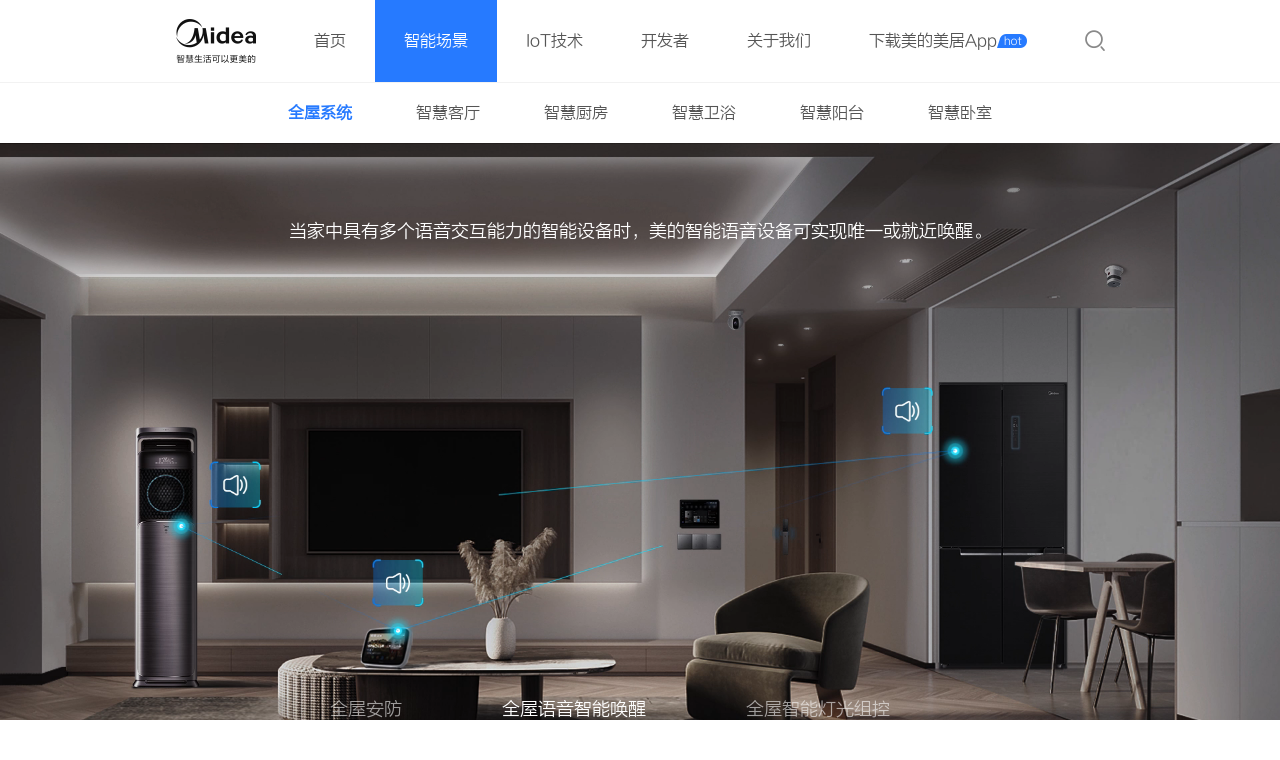

--- FILE ---
content_type: text/html; charset=utf-8
request_url: https://msmart.midea.com/scene
body_size: 6571
content:
<!doctype html>
<html lang="en">
  <head>
    <meta data-n-head="ssr" charset="utf-8"><meta data-n-head="ssr" http-equiv="X-UA-Compatible" content="IE=edge, chrome=1"><meta data-n-head="ssr" name="viewport" content="width=device-width, initial-scale=1, maximum-scale=1, user-scalable=0"><meta data-n-head="ssr" name="applicable-device" content="pc,mobile"><meta data-n-head="ssr" data-hid="description" name="description" content="美的全屋智能场景围绕智慧客厅、智慧厨房、智慧卫浴、智慧阳台、智慧卧室五大空间，根据用户生活动线进行全链路的规划，让用户轻松开启智能生活新方式。"><title>美的IoT智能场景解决方案_个性化场景设置_美的全屋智能解决方案-美的美居官网</title><link data-n-head="ssr" rel="icon" type="image/x-icon" href="/favicon.ico"><script data-n-head="ssr" src="https://res.wx.qq.com/open/js/jweixin-1.6.0.js" type="text/javascript" charset="utf-8"></script><link rel="preload" href="/_nuxt/d5946fc.js" as="script"><link rel="preload" href="/_nuxt/00ad841.js" as="script"><link rel="preload" href="/_nuxt/css/293eb83.css" as="style"><link rel="preload" href="/_nuxt/27cff3d.js" as="script"><link rel="preload" href="/_nuxt/css/a8450c1.css" as="style"><link rel="preload" href="/_nuxt/9cadc92.js" as="script"><link rel="preload" href="/_nuxt/css/a1c8989.css" as="style"><link rel="preload" href="/_nuxt/90d3d7a.js" as="script"><link rel="stylesheet" href="/_nuxt/css/293eb83.css"><link rel="stylesheet" href="/_nuxt/css/a8450c1.css"><link rel="stylesheet" href="/_nuxt/css/a1c8989.css">
  </head>
  <body>
    <div data-server-rendered="true" id="__nuxt"><!----><div id="__layout"><div id="app" class="app-wrapper" data-v-5b99434f><div class="iot-header hidden-xs-only" data-v-5b99434f><div class="iot-header-row common-row align-center justify-center"><div class="row-logo item-padding"><a href="/" class="nuxt-link-active"><img src="/_nuxt/img/iot_logo@1x.06a105e.png" alt="美的美居logo" class="logo-img"></a></div> <div class="row-nav"><ul class="nav-list"><li class="nav-item common-row justify-around"><div class="nav-item-one"><a href="/" class="nav-item-link item-padding nuxt-link-active">首页</a></div></li><li class="nav-item common-row justify-around"><div class="nav-item-one"><a href="/scene" aria-current="page" class="nav-item-link item-padding nuxt-link-exact-active nuxt-link-active">智能场景</a></div></li><li class="nav-item common-row justify-around"><div class="dropdown"><ul class="dropdown-list"><li class="kid-item"><a href="/security" class="kid-item-link">安全与合规</a></li><li class="kid-item"><a href="/connection" class="kid-item-link">物联技术</a></li><li class="kid-item"><a href="/largeData" class="kid-item-link">大数据</a></li><li class="kid-item"><a href="/cloudPlatform" class="kid-item-link">云平台</a></li><li class="kid-item"><a href="/MSmartSDK" class="kid-item-link">MSmartSDK</a></li></ul> <div class="dropdown-title item-padding">IoT技术</div></div></li><li class="nav-item common-row justify-around"><div class="nav-item-one"><a href="https://mis.midea.com" target="_blank" rel="nofollow" class="nav-item-link item-padding">开发者</a></div></li><li class="nav-item common-row justify-around"><div class="dropdown"><ul class="dropdown-list"><li class="kid-item"><a href="/aboutUs" class="kid-item-link">关于美的IoT</a></li><li class="kid-item"><a href="https://www.midea.com/cn/" target="_blank" rel="nofollow" class="kid-item-link">美的集团</a></li><li class="kid-item"><a href="https://www.midea.cn/" target="_blank" rel="nofollow" class="kid-item-link">美的商城</a></li><li class="kid-item"><a href="/news" class="kid-item-link">新闻资讯</a></li><li class="kid-item"><a href="/linkus" class="kid-item-link">联系我们</a></li></ul> <div class="dropdown-title item-padding">关于我们</div></div></li></ul></div> <div class="row-download item-padding"><text class="download-text">下载美的美居App</text> <div class="download-code"><img src="/_nuxt/img/app_code.c3abaa7.png" alt class="download-code-img"></div></div> <div class="row-search item-padding common-row align-center"><img src="[data-uri]" alt class="search-icon search-img"> <div class="global-search"><input type="text" value=""> <div class="input-close-icon"></div> <div class="placeholder">搜索新闻</div></div> <!----></div></div> <!----></div> <div class="m-header hidden-sm-and-up" data-v-1d5ed69a data-v-5b99434f><div class="m-header-navbar common-row justify-between align-center" data-v-1d5ed69a><a href="/" class="logo nuxt-link-active" data-v-1d5ed69a><img src="/_nuxt/img/iot_logo.bb447d9.png" alt="" data-v-1d5ed69a></a> <button class="right-toggle" data-v-1d5ed69a><img src="[data-uri]" alt class="unfold-img" style="display:;" data-v-1d5ed69a> <img src="[data-uri]" alt class="close-img" style="display:none;" data-v-1d5ed69a></button></div> <div class="m-header-sidebar" data-v-1d5ed69a><div class="searchbar" data-v-1d5ed69a><button class="common-row align-center" data-v-1d5ed69a><img src="[data-uri]" alt data-v-1d5ed69a> <span data-v-1d5ed69a>搜索新闻</span></button></div> <ul data-v-1d5ed69a><li data-v-1d5ed69a><div class="common-row align-center justify-between only-item" data-v-1d5ed69a>首页</div></li><li data-v-1d5ed69a><div class="common-row align-center justify-between only-item" data-v-1d5ed69a>智能场景</div></li><li data-v-1d5ed69a><div role="tablist" aria-multiselectable="true" class="el-collapse" data-v-1d5ed69a><div class="el-collapse-item" data-v-1d5ed69a><div role="tab" aria-controls="el-collapse-content-7987" aria-describedby="el-collapse-content-7987"><div role="button" id="el-collapse-head-7987" tabindex="0" class="el-collapse-item__header">IoT技术<i class="el-collapse-item__arrow el-icon-arrow-right"></i></div></div><div role="tabpanel" aria-hidden="true" aria-labelledby="el-collapse-head-7987" id="el-collapse-content-7987" class="el-collapse-item__wrap" style="display:none;"><div class="el-collapse-item__content"><ul data-v-1d5ed69a><li data-v-1d5ed69a>安全与合规</li><li data-v-1d5ed69a>物联技术</li><li data-v-1d5ed69a>大数据</li><li data-v-1d5ed69a>云平台</li><li data-v-1d5ed69a>MSmartSDK</li></ul></div></div></div></div></li><li data-v-1d5ed69a><div class="common-row align-center justify-between only-item" data-v-1d5ed69a>开发者</div></li><li data-v-1d5ed69a><div role="tablist" aria-multiselectable="true" class="el-collapse" data-v-1d5ed69a><div class="el-collapse-item" data-v-1d5ed69a><div role="tab" aria-controls="el-collapse-content-3325" aria-describedby="el-collapse-content-3325"><div role="button" id="el-collapse-head-3325" tabindex="0" class="el-collapse-item__header">关于我们<i class="el-collapse-item__arrow el-icon-arrow-right"></i></div></div><div role="tabpanel" aria-hidden="true" aria-labelledby="el-collapse-head-3325" id="el-collapse-content-3325" class="el-collapse-item__wrap" style="display:none;"><div class="el-collapse-item__content"><ul data-v-1d5ed69a><li data-v-1d5ed69a>关于美的IoT</li><li data-v-1d5ed69a>美的集团</li><li data-v-1d5ed69a>美的商城</li><li data-v-1d5ed69a>新闻资讯</li><li data-v-1d5ed69a>联系我们</li></ul></div></div></div></div></li><li data-v-1d5ed69a><div class="common-row align-center justify-between only-item" data-v-1d5ed69a>美的美居App</div></li></ul></div> <div class="m-header-searchbox search-hide" data-v-1d5ed69a><div class="searchbox-top common-row align-center justify-between" data-v-1d5ed69a><div class="search-wrapper common-row common-center" data-v-1d5ed69a><img src="[data-uri]" alt class="search-img" data-v-1d5ed69a> <input type="text" placeholder=" 搜索新闻" value="" data-v-1d5ed69a> <img src="[data-uri]" alt class="delete-img" data-v-1d5ed69a></div> <button data-v-1d5ed69a>取消</button></div> <div class="searchbox-result" data-v-1d5ed69a><!----> <!----></div></div></div> <div class="nuxt-content" data-v-5b99434f><div class="scene" data-v-33bb4525 data-v-5b99434f><section id="scene-header" class="scene-header hidden-xs-only" data-v-33bb4525><ul class="scene-header-list common-row justify-center" data-v-33bb4525><li class="scene-header-list-item hover-class" data-v-33bb4525><div data-v-33bb4525>全屋系统</div></li><li class="scene-header-list-item" data-v-33bb4525><div data-v-33bb4525>智慧客厅</div></li><li class="scene-header-list-item" data-v-33bb4525><div data-v-33bb4525>智慧厨房</div></li><li class="scene-header-list-item" data-v-33bb4525><div data-v-33bb4525>智慧卫浴</div></li><li class="scene-header-list-item" data-v-33bb4525><div data-v-33bb4525>智慧阳台</div></li><li class="scene-header-list-item" data-v-33bb4525><div data-v-33bb4525>智慧卧室</div></li></ul></section> <section id="wholehouse" class="scene-video" data-v-33bb4525><div class="scene-video-inside" data-v-33bb4525><!----></div></section><section id="livingroom" class="scene-video" data-v-33bb4525><div class="placehoder" data-v-33bb4525></div></section><section id="kitchen" class="scene-video" data-v-33bb4525><div class="placehoder" data-v-33bb4525></div></section><section id="bathroom" class="scene-video" data-v-33bb4525><div class="placehoder" data-v-33bb4525></div></section><section id="gallery" class="scene-video" data-v-33bb4525><div class="placehoder" data-v-33bb4525></div></section><section id="bedroom" class="scene-video" data-v-33bb4525><div class="placehoder" data-v-33bb4525></div></section></div></div> <div class="iot-footer hidden-xs-only" data-v-09e02b11 data-v-5b99434f><div class="iot-footer-info" data-v-09e02b11><div class="el-row is-justify-space-between el-row--flex" data-v-09e02b11><div class="about-us el-col el-col-3" data-v-09e02b11><div data-v-09e02b11>关于我们</div> <ul data-v-09e02b11><li class="common-item" data-v-09e02b11><a href="/aboutUs/" class="kid-item-link" data-v-09e02b11>关于美的IoT</a></li><li class="common-item" data-v-09e02b11><a href="/news/" class="kid-item-link" data-v-09e02b11>新闻资讯</a></li><li class="common-item" data-v-09e02b11><a href="/linkus/" class="kid-item-link" data-v-09e02b11>联系我们</a></li></ul></div> <div class="friend-link el-col el-col-3" data-v-09e02b11><div data-v-09e02b11>友情链接</div> <ul data-v-09e02b11><li class="common-item" data-v-09e02b11><a href="https://www.midea.com/cn/" target="_blank" rel="nofollow" class="kid-item-link" data-v-09e02b11>美的集团</a></li><li class="common-item" data-v-09e02b11><a href="https://www.midea.cn/" target="_blank" rel="nofollow" class="kid-item-link" data-v-09e02b11>美的商城</a></li></ul></div> <div class="focus el-col el-col-24 el-col-sm-6 el-col-md-5" data-v-09e02b11><div data-v-09e02b11>关注我们</div> <ul class="common-row" data-v-09e02b11><li data-v-09e02b11><a href="https://weibo.com/6996387378" target="_blank" rel="nofollow" class="weibo bg-normal2" data-v-09e02b11></a></li> <li data-v-09e02b11><div class="douyin bg-normal2" data-v-09e02b11><div class="code-bg code-douyin" data-v-09e02b11><img src="/_nuxt/img/code_douyin.efcd958.png" alt="" class="common-code" data-v-09e02b11></div></div></li> <li data-v-09e02b11><div class="redbook bg-normal2" data-v-09e02b11><div class="code-bg code-redbook" data-v-09e02b11><img src="/_nuxt/img/code_redbook.5f5a81c.png" alt="" class="common-code" data-v-09e02b11></div></div></li></ul></div> <div class="right-code el-col el-col-8" data-v-09e02b11><ul style="text-align:right;" data-v-09e02b11><li class="code-item" data-v-09e02b11><img src="/_nuxt/img/code_app.8b9deb8.png" alt="" class="code-img" data-v-09e02b11></li><li class="code-item" data-v-09e02b11><img src="/_nuxt/img/code_lite@2x.f701f15.png" alt="" class="code-img" data-v-09e02b11></li></ul></div></div></div> <div class="iot-footer-copyright" data-v-09e02b11><div data-v-09e02b11><span data-v-09e02b11>©2021美的集团股份有限公司版权所有</span>
          
      <a href="https://beian.miit.gov.cn/#/Integrated/index" data-v-09e02b11>粤ICP备09215446号</a>
        
      <span data-v-09e02b11>粤公网安备 44060602000243号</span></div></div></div> <div class="m-footer hidden-sm-and-up" data-v-5b99434f><div class="m-footer-nav"><ul><li class="common-row align-center justify-between"><span>关于美的IoT</span></li><li class="common-row align-center justify-between"><span>联系我们</span></li><li class="common-row align-center justify-between"><span>新闻资讯</span></li><li class="common-row align-center justify-between"><span>美的集团</span></li><li class="common-row align-center justify-between"><span>美的商城</span></li></ul></div> <div class="m-footer-copyRight"><span>©2021美的集团股份有限公司版权所有</span> <br> <a href="https://beian.miit.gov.cn/#/Integrated/index">粤ICP备09215446号</a> <span>   粤公网安备 44060602000243号</span></div></div> <!----></div></div></div><script>window.__NUXT__=(function(a){return {layout:"default",data:[{}],fetch:{},error:a,serverRendered:true,routePath:"\u002Fscene",config:{_app:{basePath:"\u002F",assetsPath:"\u002F_nuxt\u002F",cdnURL:a}}}}(null));</script><script src="/_nuxt/d5946fc.js" defer></script><script src="/_nuxt/90d3d7a.js" defer></script><script src="/_nuxt/00ad841.js" defer></script><script src="/_nuxt/27cff3d.js" defer></script><script src="/_nuxt/9cadc92.js" defer></script>
    <script>!function(t,c){if(t.TeaAnalyticsObject="collectEvent",!t.collectEvent){function e(){e.q.push(arguments)}e.q=e.q||[],t.collectEvent=e}t.collectEvent.l=+new Date}(window)</script>
    <script async src="https://sf1-scmcdn-tos.pstatp.com/goofy/log-sdk/collect/collect-autotrack-rangers.js"></script>
  </body>
</html>

--- FILE ---
content_type: text/css; charset=UTF-8
request_url: https://msmart.midea.com/_nuxt/css/a8450c1.css
body_size: 13797
content:
.__nuxt-error-page{padding:1rem;background:#f7f8fb;color:#47494e;text-align:center;display:flex;justify-content:center;align-items:center;flex-direction:column;font-family:sans-serif;font-weight:100!important;-ms-text-size-adjust:100%;-webkit-text-size-adjust:100%;-webkit-font-smoothing:antialiased;position:absolute;top:0;left:0;right:0;bottom:0}.__nuxt-error-page .error{max-width:450px}.__nuxt-error-page .title{font-size:1.5rem;margin-top:15px;color:#47494e;margin-bottom:8px}.__nuxt-error-page .description{color:#7f828b;line-height:21px;margin-bottom:10px}.__nuxt-error-page a{color:#7f828b!important;text-decoration:none}.__nuxt-error-page .logo{position:fixed;left:12px;bottom:12px}.nuxt-progress{position:fixed;top:0;left:0;right:0;height:2px;width:0;opacity:1;transition:width .1s,opacity .4s;background-color:#267aff;z-index:999999}.nuxt-progress.nuxt-progress-notransition{transition:none}.nuxt-progress-failed{background-color:red}
/*!
 * animate.css -http://daneden.me/animate
 * Version - 3.5.1
 * Licensed under the MIT license - http://opensource.org/licenses/MIT
 *
 * Copyright (c) 2016 Daniel Eden
 */.animated{-webkit-animation-duration:1s;animation-duration:1s;-webkit-animation-fill-mode:both;animation-fill-mode:both}.animated.infinite{-webkit-animation-iteration-count:infinite;animation-iteration-count:infinite}.animated.hinge{-webkit-animation-duration:2s;animation-duration:2s}.animated.bounceIn,.animated.bounceOut,.animated.flipOutX,.animated.flipOutY{-webkit-animation-duration:.75s;animation-duration:.75s}@-webkit-keyframes bounce{0%,20%,53%,80%,to{-webkit-animation-timing-function:cubic-bezier(.215,.61,.355,1);animation-timing-function:cubic-bezier(.215,.61,.355,1);transform:translateZ(0)}40%,43%{transform:translate3d(0,-30px,0)}40%,43%,70%{-webkit-animation-timing-function:cubic-bezier(.755,.05,.855,.06);animation-timing-function:cubic-bezier(.755,.05,.855,.06)}70%{transform:translate3d(0,-15px,0)}90%{transform:translate3d(0,-4px,0)}}@keyframes bounce{0%,20%,53%,80%,to{-webkit-animation-timing-function:cubic-bezier(.215,.61,.355,1);animation-timing-function:cubic-bezier(.215,.61,.355,1);transform:translateZ(0)}40%,43%{transform:translate3d(0,-30px,0)}40%,43%,70%{-webkit-animation-timing-function:cubic-bezier(.755,.05,.855,.06);animation-timing-function:cubic-bezier(.755,.05,.855,.06)}70%{transform:translate3d(0,-15px,0)}90%{transform:translate3d(0,-4px,0)}}.bounce{-webkit-animation-name:bounce;animation-name:bounce;transform-origin:center bottom}@-webkit-keyframes flash{0%,50%,to{opacity:1}25%,75%{opacity:0}}@keyframes flash{0%,50%,to{opacity:1}25%,75%{opacity:0}}.flash{-webkit-animation-name:flash;animation-name:flash}@-webkit-keyframes pulse{0%{transform:scaleX(1)}50%{transform:scale3d(1.05,1.05,1.05)}to{transform:scaleX(1)}}@keyframes pulse{0%{transform:scaleX(1)}50%{transform:scale3d(1.05,1.05,1.05)}to{transform:scaleX(1)}}.pulse{-webkit-animation-name:pulse;animation-name:pulse}@-webkit-keyframes rubberBand{0%{transform:scaleX(1)}30%{transform:scale3d(1.25,.75,1)}40%{transform:scale3d(.75,1.25,1)}50%{transform:scale3d(1.15,.85,1)}65%{transform:scale3d(.95,1.05,1)}75%{transform:scale3d(1.05,.95,1)}to{transform:scaleX(1)}}@keyframes rubberBand{0%{transform:scaleX(1)}30%{transform:scale3d(1.25,.75,1)}40%{transform:scale3d(.75,1.25,1)}50%{transform:scale3d(1.15,.85,1)}65%{transform:scale3d(.95,1.05,1)}75%{transform:scale3d(1.05,.95,1)}to{transform:scaleX(1)}}.rubberBand{-webkit-animation-name:rubberBand;animation-name:rubberBand}@-webkit-keyframes shake{0%,to{transform:translateZ(0)}10%,30%,50%,70%,90%{transform:translate3d(-10px,0,0)}20%,40%,60%,80%{transform:translate3d(10px,0,0)}}@keyframes shake{0%,to{transform:translateZ(0)}10%,30%,50%,70%,90%{transform:translate3d(-10px,0,0)}20%,40%,60%,80%{transform:translate3d(10px,0,0)}}.shake{-webkit-animation-name:shake;animation-name:shake}@-webkit-keyframes headShake{0%{transform:translateX(0)}6.5%{transform:translateX(-6px) rotateY(-9deg)}18.5%{transform:translateX(5px) rotateY(7deg)}31.5%{transform:translateX(-3px) rotateY(-5deg)}43.5%{transform:translateX(2px) rotateY(3deg)}50%{transform:translateX(0)}}@keyframes headShake{0%{transform:translateX(0)}6.5%{transform:translateX(-6px) rotateY(-9deg)}18.5%{transform:translateX(5px) rotateY(7deg)}31.5%{transform:translateX(-3px) rotateY(-5deg)}43.5%{transform:translateX(2px) rotateY(3deg)}50%{transform:translateX(0)}}.headShake{-webkit-animation-timing-function:ease-in-out;animation-timing-function:ease-in-out;-webkit-animation-name:headShake;animation-name:headShake}@-webkit-keyframes swing{20%{transform:rotate(15deg)}40%{transform:rotate(-10deg)}60%{transform:rotate(5deg)}80%{transform:rotate(-5deg)}to{transform:rotate(0deg)}}@keyframes swing{20%{transform:rotate(15deg)}40%{transform:rotate(-10deg)}60%{transform:rotate(5deg)}80%{transform:rotate(-5deg)}to{transform:rotate(0deg)}}.swing{transform-origin:top center;-webkit-animation-name:swing;animation-name:swing}@-webkit-keyframes tada{0%{transform:scaleX(1)}10%,20%{transform:scale3d(.9,.9,.9) rotate(-3deg)}30%,50%,70%,90%{transform:scale3d(1.1,1.1,1.1) rotate(3deg)}40%,60%,80%{transform:scale3d(1.1,1.1,1.1) rotate(-3deg)}to{transform:scaleX(1)}}@keyframes tada{0%{transform:scaleX(1)}10%,20%{transform:scale3d(.9,.9,.9) rotate(-3deg)}30%,50%,70%,90%{transform:scale3d(1.1,1.1,1.1) rotate(3deg)}40%,60%,80%{transform:scale3d(1.1,1.1,1.1) rotate(-3deg)}to{transform:scaleX(1)}}.tada{-webkit-animation-name:tada;animation-name:tada}@-webkit-keyframes wobble{0%{transform:none}15%{transform:translate3d(-25%,0,0) rotate(-5deg)}30%{transform:translate3d(20%,0,0) rotate(3deg)}45%{transform:translate3d(-15%,0,0) rotate(-3deg)}60%{transform:translate3d(10%,0,0) rotate(2deg)}75%{transform:translate3d(-5%,0,0) rotate(-1deg)}to{transform:none}}@keyframes wobble{0%{transform:none}15%{transform:translate3d(-25%,0,0) rotate(-5deg)}30%{transform:translate3d(20%,0,0) rotate(3deg)}45%{transform:translate3d(-15%,0,0) rotate(-3deg)}60%{transform:translate3d(10%,0,0) rotate(2deg)}75%{transform:translate3d(-5%,0,0) rotate(-1deg)}to{transform:none}}.wobble{-webkit-animation-name:wobble;animation-name:wobble}@-webkit-keyframes jello{0%,11.1%,to{transform:none}22.2%{transform:skewX(-12.5deg) skewY(-12.5deg)}33.3%{transform:skewX(6.25deg) skewY(6.25deg)}44.4%{transform:skewX(-3.125deg) skewY(-3.125deg)}55.5%{transform:skewX(1.5625deg) skewY(1.5625deg)}66.6%{transform:skewX(-.78125deg) skewY(-.78125deg)}77.7%{transform:skewX(.390625deg) skewY(.390625deg)}88.8%{transform:skewX(-.1953125deg) skewY(-.1953125deg)}}@keyframes jello{0%,11.1%,to{transform:none}22.2%{transform:skewX(-12.5deg) skewY(-12.5deg)}33.3%{transform:skewX(6.25deg) skewY(6.25deg)}44.4%{transform:skewX(-3.125deg) skewY(-3.125deg)}55.5%{transform:skewX(1.5625deg) skewY(1.5625deg)}66.6%{transform:skewX(-.78125deg) skewY(-.78125deg)}77.7%{transform:skewX(.390625deg) skewY(.390625deg)}88.8%{transform:skewX(-.1953125deg) skewY(-.1953125deg)}}.jello{-webkit-animation-name:jello;animation-name:jello;transform-origin:center}@-webkit-keyframes bounceIn{0%,20%,40%,60%,80%,to{-webkit-animation-timing-function:cubic-bezier(.215,.61,.355,1);animation-timing-function:cubic-bezier(.215,.61,.355,1)}0%{opacity:0;transform:scale3d(.3,.3,.3)}20%{transform:scale3d(1.1,1.1,1.1)}40%{transform:scale3d(.9,.9,.9)}60%{opacity:1;transform:scale3d(1.03,1.03,1.03)}80%{transform:scale3d(.97,.97,.97)}to{opacity:1;transform:scaleX(1)}}@keyframes bounceIn{0%,20%,40%,60%,80%,to{-webkit-animation-timing-function:cubic-bezier(.215,.61,.355,1);animation-timing-function:cubic-bezier(.215,.61,.355,1)}0%{opacity:0;transform:scale3d(.3,.3,.3)}20%{transform:scale3d(1.1,1.1,1.1)}40%{transform:scale3d(.9,.9,.9)}60%{opacity:1;transform:scale3d(1.03,1.03,1.03)}80%{transform:scale3d(.97,.97,.97)}to{opacity:1;transform:scaleX(1)}}.bounceIn{-webkit-animation-name:bounceIn;animation-name:bounceIn}@-webkit-keyframes bounceInDown{0%,60%,75%,90%,to{-webkit-animation-timing-function:cubic-bezier(.215,.61,.355,1);animation-timing-function:cubic-bezier(.215,.61,.355,1)}0%{opacity:0;transform:translate3d(0,-3000px,0)}60%{opacity:1;transform:translate3d(0,25px,0)}75%{transform:translate3d(0,-10px,0)}90%{transform:translate3d(0,5px,0)}to{transform:none}}@keyframes bounceInDown{0%,60%,75%,90%,to{-webkit-animation-timing-function:cubic-bezier(.215,.61,.355,1);animation-timing-function:cubic-bezier(.215,.61,.355,1)}0%{opacity:0;transform:translate3d(0,-3000px,0)}60%{opacity:1;transform:translate3d(0,25px,0)}75%{transform:translate3d(0,-10px,0)}90%{transform:translate3d(0,5px,0)}to{transform:none}}.bounceInDown{-webkit-animation-name:bounceInDown;animation-name:bounceInDown}@-webkit-keyframes bounceInLeft{0%,60%,75%,90%,to{-webkit-animation-timing-function:cubic-bezier(.215,.61,.355,1);animation-timing-function:cubic-bezier(.215,.61,.355,1)}0%{opacity:0;transform:translate3d(-3000px,0,0)}60%{opacity:1;transform:translate3d(25px,0,0)}75%{transform:translate3d(-10px,0,0)}90%{transform:translate3d(5px,0,0)}to{transform:none}}@keyframes bounceInLeft{0%,60%,75%,90%,to{-webkit-animation-timing-function:cubic-bezier(.215,.61,.355,1);animation-timing-function:cubic-bezier(.215,.61,.355,1)}0%{opacity:0;transform:translate3d(-3000px,0,0)}60%{opacity:1;transform:translate3d(25px,0,0)}75%{transform:translate3d(-10px,0,0)}90%{transform:translate3d(5px,0,0)}to{transform:none}}.bounceInLeft{-webkit-animation-name:bounceInLeft;animation-name:bounceInLeft}@-webkit-keyframes bounceInRight{0%,60%,75%,90%,to{-webkit-animation-timing-function:cubic-bezier(.215,.61,.355,1);animation-timing-function:cubic-bezier(.215,.61,.355,1)}0%{opacity:0;transform:translate3d(3000px,0,0)}60%{opacity:1;transform:translate3d(-25px,0,0)}75%{transform:translate3d(10px,0,0)}90%{transform:translate3d(-5px,0,0)}to{transform:none}}@keyframes bounceInRight{0%,60%,75%,90%,to{-webkit-animation-timing-function:cubic-bezier(.215,.61,.355,1);animation-timing-function:cubic-bezier(.215,.61,.355,1)}0%{opacity:0;transform:translate3d(3000px,0,0)}60%{opacity:1;transform:translate3d(-25px,0,0)}75%{transform:translate3d(10px,0,0)}90%{transform:translate3d(-5px,0,0)}to{transform:none}}.bounceInRight{-webkit-animation-name:bounceInRight;animation-name:bounceInRight}@-webkit-keyframes bounceInUp{0%,60%,75%,90%,to{-webkit-animation-timing-function:cubic-bezier(.215,.61,.355,1);animation-timing-function:cubic-bezier(.215,.61,.355,1)}0%{opacity:0;transform:translate3d(0,3000px,0)}60%{opacity:1;transform:translate3d(0,-20px,0)}75%{transform:translate3d(0,10px,0)}90%{transform:translate3d(0,-5px,0)}to{transform:translateZ(0)}}@keyframes bounceInUp{0%,60%,75%,90%,to{-webkit-animation-timing-function:cubic-bezier(.215,.61,.355,1);animation-timing-function:cubic-bezier(.215,.61,.355,1)}0%{opacity:0;transform:translate3d(0,3000px,0)}60%{opacity:1;transform:translate3d(0,-20px,0)}75%{transform:translate3d(0,10px,0)}90%{transform:translate3d(0,-5px,0)}to{transform:translateZ(0)}}.bounceInUp{-webkit-animation-name:bounceInUp;animation-name:bounceInUp}@-webkit-keyframes bounceOut{20%{transform:scale3d(.9,.9,.9)}50%,55%{opacity:1;transform:scale3d(1.1,1.1,1.1)}to{opacity:0;transform:scale3d(.3,.3,.3)}}@keyframes bounceOut{20%{transform:scale3d(.9,.9,.9)}50%,55%{opacity:1;transform:scale3d(1.1,1.1,1.1)}to{opacity:0;transform:scale3d(.3,.3,.3)}}.bounceOut{-webkit-animation-name:bounceOut;animation-name:bounceOut}@-webkit-keyframes bounceOutDown{20%{transform:translate3d(0,10px,0)}40%,45%{opacity:1;transform:translate3d(0,-20px,0)}to{opacity:0;transform:translate3d(0,2000px,0)}}@keyframes bounceOutDown{20%{transform:translate3d(0,10px,0)}40%,45%{opacity:1;transform:translate3d(0,-20px,0)}to{opacity:0;transform:translate3d(0,2000px,0)}}.bounceOutDown{-webkit-animation-name:bounceOutDown;animation-name:bounceOutDown}@-webkit-keyframes bounceOutLeft{20%{opacity:1;transform:translate3d(20px,0,0)}to{opacity:0;transform:translate3d(-2000px,0,0)}}@keyframes bounceOutLeft{20%{opacity:1;transform:translate3d(20px,0,0)}to{opacity:0;transform:translate3d(-2000px,0,0)}}.bounceOutLeft{-webkit-animation-name:bounceOutLeft;animation-name:bounceOutLeft}@-webkit-keyframes bounceOutRight{20%{opacity:1;transform:translate3d(-20px,0,0)}to{opacity:0;transform:translate3d(2000px,0,0)}}@keyframes bounceOutRight{20%{opacity:1;transform:translate3d(-20px,0,0)}to{opacity:0;transform:translate3d(2000px,0,0)}}.bounceOutRight{-webkit-animation-name:bounceOutRight;animation-name:bounceOutRight}@-webkit-keyframes bounceOutUp{20%{transform:translate3d(0,-10px,0)}40%,45%{opacity:1;transform:translate3d(0,20px,0)}to{opacity:0;transform:translate3d(0,-2000px,0)}}@keyframes bounceOutUp{20%{transform:translate3d(0,-10px,0)}40%,45%{opacity:1;transform:translate3d(0,20px,0)}to{opacity:0;transform:translate3d(0,-2000px,0)}}.bounceOutUp{-webkit-animation-name:bounceOutUp;animation-name:bounceOutUp}@-webkit-keyframes fadeIn{0%{opacity:0}to{opacity:1}}@keyframes fadeIn{0%{opacity:0}to{opacity:1}}.fadeIn{-webkit-animation-name:fadeIn;animation-name:fadeIn}@-webkit-keyframes fadeInDown{0%{opacity:0;transform:translate3d(0,-100%,0)}to{opacity:1;transform:none}}@keyframes fadeInDown{0%{opacity:0;transform:translate3d(0,-100%,0)}to{opacity:1;transform:none}}.fadeInDown{-webkit-animation-name:fadeInDown;animation-name:fadeInDown}@-webkit-keyframes fadeInDownBig{0%{opacity:0;transform:translate3d(0,-2000px,0)}to{opacity:1;transform:none}}@keyframes fadeInDownBig{0%{opacity:0;transform:translate3d(0,-2000px,0)}to{opacity:1;transform:none}}.fadeInDownBig{-webkit-animation-name:fadeInDownBig;animation-name:fadeInDownBig}@-webkit-keyframes fadeInLeft{0%{opacity:0;transform:translate3d(-100%,0,0)}to{opacity:1;transform:none}}@keyframes fadeInLeft{0%{opacity:0;transform:translate3d(-100%,0,0)}to{opacity:1;transform:none}}.fadeInLeft{-webkit-animation-name:fadeInLeft;animation-name:fadeInLeft}@-webkit-keyframes fadeInLeftBig{0%{opacity:0;transform:translate3d(-2000px,0,0)}to{opacity:1;transform:none}}@keyframes fadeInLeftBig{0%{opacity:0;transform:translate3d(-2000px,0,0)}to{opacity:1;transform:none}}.fadeInLeftBig{-webkit-animation-name:fadeInLeftBig;animation-name:fadeInLeftBig}@-webkit-keyframes fadeInRight{0%{opacity:0;transform:translate3d(100%,0,0)}to{opacity:1;transform:none}}@keyframes fadeInRight{0%{opacity:0;transform:translate3d(100%,0,0)}to{opacity:1;transform:none}}.fadeInRight{-webkit-animation-name:fadeInRight;animation-name:fadeInRight}@-webkit-keyframes fadeInRightBig{0%{opacity:0;transform:translate3d(2000px,0,0)}to{opacity:1;transform:none}}@keyframes fadeInRightBig{0%{opacity:0;transform:translate3d(2000px,0,0)}to{opacity:1;transform:none}}.fadeInRightBig{-webkit-animation-name:fadeInRightBig;animation-name:fadeInRightBig}@-webkit-keyframes fadeInUp{0%{opacity:0;transform:translate3d(0,50%,0)}to{opacity:1;transform:translate3d(0,-50%,0)}}@keyframes fadeInUp{0%{opacity:0;transform:translate3d(0,50%,0)}to{opacity:1;transform:translate3d(0,-50%,0)}}.fadeInUp{-webkit-animation-name:fadeInUp;animation-name:fadeInUp}@-webkit-keyframes fadeInUpBig{0%{opacity:0;transform:translate3d(0,2000px,0)}to{opacity:1;transform:none}}@keyframes fadeInUpBig{0%{opacity:0;transform:translate3d(0,2000px,0)}to{opacity:1;transform:none}}.fadeInUpBig{-webkit-animation-name:fadeInUpBig;animation-name:fadeInUpBig}@-webkit-keyframes fadeOut{0%{opacity:1}to{opacity:0}}@keyframes fadeOut{0%{opacity:1}to{opacity:0}}.fadeOut{-webkit-animation-name:fadeOut;animation-name:fadeOut}@-webkit-keyframes fadeOutDown{0%{opacity:1}to{opacity:0;transform:translate3d(0,100%,0)}}@keyframes fadeOutDown{0%{opacity:1}to{opacity:0;transform:translate3d(0,100%,0)}}.fadeOutDown{-webkit-animation-name:fadeOutDown;animation-name:fadeOutDown}@-webkit-keyframes fadeOutDownBig{0%{opacity:1}to{opacity:0;transform:translate3d(0,2000px,0)}}@keyframes fadeOutDownBig{0%{opacity:1}to{opacity:0;transform:translate3d(0,2000px,0)}}.fadeOutDownBig{-webkit-animation-name:fadeOutDownBig;animation-name:fadeOutDownBig}@-webkit-keyframes fadeOutLeft{0%{opacity:1}to{opacity:0;transform:translate3d(-100%,0,0)}}@keyframes fadeOutLeft{0%{opacity:1}to{opacity:0;transform:translate3d(-100%,0,0)}}.fadeOutLeft{-webkit-animation-name:fadeOutLeft;animation-name:fadeOutLeft}@-webkit-keyframes fadeOutLeftBig{0%{opacity:1}to{opacity:0;transform:translate3d(-2000px,0,0)}}@keyframes fadeOutLeftBig{0%{opacity:1}to{opacity:0;transform:translate3d(-2000px,0,0)}}.fadeOutLeftBig{-webkit-animation-name:fadeOutLeftBig;animation-name:fadeOutLeftBig}@-webkit-keyframes fadeOutRight{0%{opacity:1}to{opacity:0;transform:translate3d(100%,0,0)}}@keyframes fadeOutRight{0%{opacity:1}to{opacity:0;transform:translate3d(100%,0,0)}}.fadeOutRight{-webkit-animation-name:fadeOutRight;animation-name:fadeOutRight}@-webkit-keyframes fadeOutRightBig{0%{opacity:1}to{opacity:0;transform:translate3d(2000px,0,0)}}@keyframes fadeOutRightBig{0%{opacity:1}to{opacity:0;transform:translate3d(2000px,0,0)}}.fadeOutRightBig{-webkit-animation-name:fadeOutRightBig;animation-name:fadeOutRightBig}@-webkit-keyframes fadeOutUp{0%{opacity:1}to{opacity:0;transform:translate3d(0,-100%,0)}}@keyframes fadeOutUp{0%{opacity:1}to{opacity:0;transform:translate3d(0,-100%,0)}}.fadeOutUp{-webkit-animation-name:fadeOutUp;animation-name:fadeOutUp}@-webkit-keyframes fadeOutUpBig{0%{opacity:1}to{opacity:0;transform:translate3d(0,-2000px,0)}}@keyframes fadeOutUpBig{0%{opacity:1}to{opacity:0;transform:translate3d(0,-2000px,0)}}.fadeOutUpBig{-webkit-animation-name:fadeOutUpBig;animation-name:fadeOutUpBig}@-webkit-keyframes flip{0%{transform:perspective(400px) rotateY(-1turn)}0%,40%{-webkit-animation-timing-function:ease-out;animation-timing-function:ease-out}40%{transform:perspective(400px) translateZ(150px) rotateY(-190deg)}50%{transform:perspective(400px) translateZ(150px) rotateY(-170deg)}50%,80%{-webkit-animation-timing-function:ease-in;animation-timing-function:ease-in}80%{transform:perspective(400px) scale3d(.95,.95,.95)}to{transform:perspective(400px);-webkit-animation-timing-function:ease-in;animation-timing-function:ease-in}}@keyframes flip{0%{transform:perspective(400px) rotateY(-1turn)}0%,40%{-webkit-animation-timing-function:ease-out;animation-timing-function:ease-out}40%{transform:perspective(400px) translateZ(150px) rotateY(-190deg)}50%{transform:perspective(400px) translateZ(150px) rotateY(-170deg)}50%,80%{-webkit-animation-timing-function:ease-in;animation-timing-function:ease-in}80%{transform:perspective(400px) scale3d(.95,.95,.95)}to{transform:perspective(400px);-webkit-animation-timing-function:ease-in;animation-timing-function:ease-in}}.animated.flip{-webkit-backface-visibility:visible;backface-visibility:visible;-webkit-animation-name:flip;animation-name:flip}@-webkit-keyframes flipInX{0%{transform:perspective(400px) rotateX(90deg);opacity:0}0%,40%{-webkit-animation-timing-function:ease-in;animation-timing-function:ease-in}40%{transform:perspective(400px) rotateX(-20deg)}60%{transform:perspective(400px) rotateX(10deg);opacity:1}80%{transform:perspective(400px) rotateX(-5deg)}to{transform:perspective(400px)}}@keyframes flipInX{0%{transform:perspective(400px) rotateX(90deg);opacity:0}0%,40%{-webkit-animation-timing-function:ease-in;animation-timing-function:ease-in}40%{transform:perspective(400px) rotateX(-20deg)}60%{transform:perspective(400px) rotateX(10deg);opacity:1}80%{transform:perspective(400px) rotateX(-5deg)}to{transform:perspective(400px)}}.flipInX{-webkit-backface-visibility:visible!important;backface-visibility:visible!important;-webkit-animation-name:flipInX;animation-name:flipInX}@-webkit-keyframes flipInY{0%{transform:perspective(400px) rotateY(90deg);opacity:0}0%,40%{-webkit-animation-timing-function:ease-in;animation-timing-function:ease-in}40%{transform:perspective(400px) rotateY(-20deg)}60%{transform:perspective(400px) rotateY(10deg);opacity:1}80%{transform:perspective(400px) rotateY(-5deg)}to{transform:perspective(400px)}}@keyframes flipInY{0%{transform:perspective(400px) rotateY(90deg);opacity:0}0%,40%{-webkit-animation-timing-function:ease-in;animation-timing-function:ease-in}40%{transform:perspective(400px) rotateY(-20deg)}60%{transform:perspective(400px) rotateY(10deg);opacity:1}80%{transform:perspective(400px) rotateY(-5deg)}to{transform:perspective(400px)}}.flipInY{-webkit-backface-visibility:visible!important;backface-visibility:visible!important;-webkit-animation-name:flipInY;animation-name:flipInY}@-webkit-keyframes flipOutX{0%{transform:perspective(400px)}30%{transform:perspective(400px) rotateX(-20deg);opacity:1}to{transform:perspective(400px) rotateX(90deg);opacity:0}}@keyframes flipOutX{0%{transform:perspective(400px)}30%{transform:perspective(400px) rotateX(-20deg);opacity:1}to{transform:perspective(400px) rotateX(90deg);opacity:0}}.flipOutX{-webkit-animation-name:flipOutX;animation-name:flipOutX;-webkit-backface-visibility:visible!important;backface-visibility:visible!important}@-webkit-keyframes flipOutY{0%{transform:perspective(400px)}30%{transform:perspective(400px) rotateY(-15deg);opacity:1}to{transform:perspective(400px) rotateY(90deg);opacity:0}}@keyframes flipOutY{0%{transform:perspective(400px)}30%{transform:perspective(400px) rotateY(-15deg);opacity:1}to{transform:perspective(400px) rotateY(90deg);opacity:0}}.flipOutY{-webkit-backface-visibility:visible!important;backface-visibility:visible!important;-webkit-animation-name:flipOutY;animation-name:flipOutY}@-webkit-keyframes lightSpeedIn{0%{transform:translate3d(100%,0,0) skewX(-30deg);opacity:0}60%{transform:skewX(20deg)}60%,80%{opacity:1}80%{transform:skewX(-5deg)}to{transform:none;opacity:1}}@keyframes lightSpeedIn{0%{transform:translate3d(100%,0,0) skewX(-30deg);opacity:0}60%{transform:skewX(20deg)}60%,80%{opacity:1}80%{transform:skewX(-5deg)}to{transform:none;opacity:1}}.lightSpeedIn{-webkit-animation-name:lightSpeedIn;animation-name:lightSpeedIn;-webkit-animation-timing-function:ease-out;animation-timing-function:ease-out}@-webkit-keyframes lightSpeedOut{0%{opacity:1}to{transform:translate3d(100%,0,0) skewX(30deg);opacity:0}}@keyframes lightSpeedOut{0%{opacity:1}to{transform:translate3d(100%,0,0) skewX(30deg);opacity:0}}.lightSpeedOut{-webkit-animation-name:lightSpeedOut;animation-name:lightSpeedOut;-webkit-animation-timing-function:ease-in;animation-timing-function:ease-in}@-webkit-keyframes rotateIn{0%{transform-origin:center;transform:rotate(-200deg);opacity:0}0%,to{-webkit-transform-origin:center}to{transform-origin:center;transform:none;opacity:1}}@keyframes rotateIn{0%{transform-origin:center;transform:rotate(-200deg);opacity:0}0%,to{-webkit-transform-origin:center}to{transform-origin:center;transform:none;opacity:1}}.rotateIn{-webkit-animation-name:rotateIn;animation-name:rotateIn}@-webkit-keyframes rotateInDownLeft{0%{transform-origin:left bottom;transform:rotate(-45deg);opacity:0}0%,to{-webkit-transform-origin:left bottom}to{transform-origin:left bottom;transform:none;opacity:1}}@keyframes rotateInDownLeft{0%{transform-origin:left bottom;transform:rotate(-45deg);opacity:0}0%,to{-webkit-transform-origin:left bottom}to{transform-origin:left bottom;transform:none;opacity:1}}.rotateInDownLeft{-webkit-animation-name:rotateInDownLeft;animation-name:rotateInDownLeft}@-webkit-keyframes rotateInDownRight{0%{transform-origin:right bottom;transform:rotate(45deg);opacity:0}0%,to{-webkit-transform-origin:right bottom}to{transform-origin:right bottom;transform:none;opacity:1}}@keyframes rotateInDownRight{0%{transform-origin:right bottom;transform:rotate(45deg);opacity:0}0%,to{-webkit-transform-origin:right bottom}to{transform-origin:right bottom;transform:none;opacity:1}}.rotateInDownRight{-webkit-animation-name:rotateInDownRight;animation-name:rotateInDownRight}@-webkit-keyframes rotateInUpLeft{0%{transform-origin:left bottom;transform:rotate(45deg);opacity:0}0%,to{-webkit-transform-origin:left bottom}to{transform-origin:left bottom;transform:none;opacity:1}}@keyframes rotateInUpLeft{0%{transform-origin:left bottom;transform:rotate(45deg);opacity:0}0%,to{-webkit-transform-origin:left bottom}to{transform-origin:left bottom;transform:none;opacity:1}}.rotateInUpLeft{-webkit-animation-name:rotateInUpLeft;animation-name:rotateInUpLeft}@-webkit-keyframes rotateInUpRight{0%{transform-origin:right bottom;transform:rotate(-90deg);opacity:0}0%,to{-webkit-transform-origin:right bottom}to{transform-origin:right bottom;transform:none;opacity:1}}@keyframes rotateInUpRight{0%{transform-origin:right bottom;transform:rotate(-90deg);opacity:0}0%,to{-webkit-transform-origin:right bottom}to{transform-origin:right bottom;transform:none;opacity:1}}.rotateInUpRight{-webkit-animation-name:rotateInUpRight;animation-name:rotateInUpRight}@-webkit-keyframes rotateOut{0%{transform-origin:center;opacity:1}0%,to{-webkit-transform-origin:center}to{transform-origin:center;transform:rotate(200deg);opacity:0}}@keyframes rotateOut{0%{transform-origin:center;opacity:1}0%,to{-webkit-transform-origin:center}to{transform-origin:center;transform:rotate(200deg);opacity:0}}.rotateOut{-webkit-animation-name:rotateOut;animation-name:rotateOut}@-webkit-keyframes rotateOutDownLeft{0%{transform-origin:left bottom;opacity:1}0%,to{-webkit-transform-origin:left bottom}to{transform-origin:left bottom;transform:rotate(45deg);opacity:0}}@keyframes rotateOutDownLeft{0%{transform-origin:left bottom;opacity:1}0%,to{-webkit-transform-origin:left bottom}to{transform-origin:left bottom;transform:rotate(45deg);opacity:0}}.rotateOutDownLeft{-webkit-animation-name:rotateOutDownLeft;animation-name:rotateOutDownLeft}@-webkit-keyframes rotateOutDownRight{0%{transform-origin:right bottom;opacity:1}0%,to{-webkit-transform-origin:right bottom}to{transform-origin:right bottom;transform:rotate(-45deg);opacity:0}}@keyframes rotateOutDownRight{0%{transform-origin:right bottom;opacity:1}0%,to{-webkit-transform-origin:right bottom}to{transform-origin:right bottom;transform:rotate(-45deg);opacity:0}}.rotateOutDownRight{-webkit-animation-name:rotateOutDownRight;animation-name:rotateOutDownRight}@-webkit-keyframes rotateOutUpLeft{0%{transform-origin:left bottom;opacity:1}0%,to{-webkit-transform-origin:left bottom}to{transform-origin:left bottom;transform:rotate(-45deg);opacity:0}}@keyframes rotateOutUpLeft{0%{transform-origin:left bottom;opacity:1}0%,to{-webkit-transform-origin:left bottom}to{transform-origin:left bottom;transform:rotate(-45deg);opacity:0}}.rotateOutUpLeft{-webkit-animation-name:rotateOutUpLeft;animation-name:rotateOutUpLeft}@-webkit-keyframes rotateOutUpRight{0%{transform-origin:right bottom;opacity:1}0%,to{-webkit-transform-origin:right bottom}to{transform-origin:right bottom;transform:rotate(90deg);opacity:0}}@keyframes rotateOutUpRight{0%{transform-origin:right bottom;opacity:1}0%,to{-webkit-transform-origin:right bottom}to{transform-origin:right bottom;transform:rotate(90deg);opacity:0}}.rotateOutUpRight{-webkit-animation-name:rotateOutUpRight;animation-name:rotateOutUpRight}@-webkit-keyframes hinge{0%{transform-origin:top left}0%,20%,60%{-webkit-transform-origin:top left;-webkit-animation-timing-function:ease-in-out;animation-timing-function:ease-in-out}20%,60%{transform:rotate(80deg);transform-origin:top left}40%,80%{transform:rotate(60deg);transform-origin:top left;-webkit-animation-timing-function:ease-in-out;animation-timing-function:ease-in-out;opacity:1}to{transform:translate3d(0,700px,0);opacity:0}}@keyframes hinge{0%{transform-origin:top left}0%,20%,60%{-webkit-transform-origin:top left;-webkit-animation-timing-function:ease-in-out;animation-timing-function:ease-in-out}20%,60%{transform:rotate(80deg);transform-origin:top left}40%,80%{transform:rotate(60deg);transform-origin:top left;-webkit-animation-timing-function:ease-in-out;animation-timing-function:ease-in-out;opacity:1}to{transform:translate3d(0,700px,0);opacity:0}}.hinge{-webkit-animation-name:hinge;animation-name:hinge}@-webkit-keyframes rollIn{0%{opacity:0;transform:translate3d(-100%,0,0) rotate(-120deg)}to{opacity:1;transform:none}}@keyframes rollIn{0%{opacity:0;transform:translate3d(-100%,0,0) rotate(-120deg)}to{opacity:1;transform:none}}.rollIn{-webkit-animation-name:rollIn;animation-name:rollIn}@-webkit-keyframes rollOut{0%{opacity:1}to{opacity:0;transform:translate3d(100%,0,0) rotate(120deg)}}@keyframes rollOut{0%{opacity:1}to{opacity:0;transform:translate3d(100%,0,0) rotate(120deg)}}.rollOut{-webkit-animation-name:rollOut;animation-name:rollOut}@-webkit-keyframes zoomIn{0%{opacity:0;transform:scale3d(.3,.3,.3)}50%{opacity:1}}@keyframes zoomIn{0%{opacity:0;transform:scale3d(.3,.3,.3)}50%{opacity:1}}.zoomIn{-webkit-animation-name:zoomIn;animation-name:zoomIn}@-webkit-keyframes zoomInDown{0%{opacity:0;transform:scale3d(.1,.1,.1) translate3d(0,-1000px,0);-webkit-animation-timing-function:cubic-bezier(.55,.055,.675,.19);animation-timing-function:cubic-bezier(.55,.055,.675,.19)}60%{opacity:1;transform:scale3d(.475,.475,.475) translate3d(0,60px,0);-webkit-animation-timing-function:cubic-bezier(.175,.885,.32,1);animation-timing-function:cubic-bezier(.175,.885,.32,1)}}@keyframes zoomInDown{0%{opacity:0;transform:scale3d(.1,.1,.1) translate3d(0,-1000px,0);-webkit-animation-timing-function:cubic-bezier(.55,.055,.675,.19);animation-timing-function:cubic-bezier(.55,.055,.675,.19)}60%{opacity:1;transform:scale3d(.475,.475,.475) translate3d(0,60px,0);-webkit-animation-timing-function:cubic-bezier(.175,.885,.32,1);animation-timing-function:cubic-bezier(.175,.885,.32,1)}}.zoomInDown{-webkit-animation-name:zoomInDown;animation-name:zoomInDown}@-webkit-keyframes zoomInLeft{0%{opacity:0;transform:scale3d(.1,.1,.1) translate3d(-1000px,0,0);-webkit-animation-timing-function:cubic-bezier(.55,.055,.675,.19);animation-timing-function:cubic-bezier(.55,.055,.675,.19)}60%{opacity:1;transform:scale3d(.475,.475,.475) translate3d(10px,0,0);-webkit-animation-timing-function:cubic-bezier(.175,.885,.32,1);animation-timing-function:cubic-bezier(.175,.885,.32,1)}}@keyframes zoomInLeft{0%{opacity:0;transform:scale3d(.1,.1,.1) translate3d(-1000px,0,0);-webkit-animation-timing-function:cubic-bezier(.55,.055,.675,.19);animation-timing-function:cubic-bezier(.55,.055,.675,.19)}60%{opacity:1;transform:scale3d(.475,.475,.475) translate3d(10px,0,0);-webkit-animation-timing-function:cubic-bezier(.175,.885,.32,1);animation-timing-function:cubic-bezier(.175,.885,.32,1)}}.zoomInLeft{-webkit-animation-name:zoomInLeft;animation-name:zoomInLeft}@-webkit-keyframes zoomInRight{0%{opacity:0;transform:scale3d(.1,.1,.1) translate3d(1000px,0,0);-webkit-animation-timing-function:cubic-bezier(.55,.055,.675,.19);animation-timing-function:cubic-bezier(.55,.055,.675,.19)}60%{opacity:1;transform:scale3d(.475,.475,.475) translate3d(-10px,0,0);-webkit-animation-timing-function:cubic-bezier(.175,.885,.32,1);animation-timing-function:cubic-bezier(.175,.885,.32,1)}}@keyframes zoomInRight{0%{opacity:0;transform:scale3d(.1,.1,.1) translate3d(1000px,0,0);-webkit-animation-timing-function:cubic-bezier(.55,.055,.675,.19);animation-timing-function:cubic-bezier(.55,.055,.675,.19)}60%{opacity:1;transform:scale3d(.475,.475,.475) translate3d(-10px,0,0);-webkit-animation-timing-function:cubic-bezier(.175,.885,.32,1);animation-timing-function:cubic-bezier(.175,.885,.32,1)}}.zoomInRight{-webkit-animation-name:zoomInRight;animation-name:zoomInRight}@-webkit-keyframes zoomInUp{0%{opacity:0;transform:scale3d(.1,.1,.1) translate3d(0,1000px,0);-webkit-animation-timing-function:cubic-bezier(.55,.055,.675,.19);animation-timing-function:cubic-bezier(.55,.055,.675,.19)}60%{opacity:1;transform:scale3d(.475,.475,.475) translate3d(0,-60px,0);-webkit-animation-timing-function:cubic-bezier(.175,.885,.32,1);animation-timing-function:cubic-bezier(.175,.885,.32,1)}}@keyframes zoomInUp{0%{opacity:0;transform:scale3d(.1,.1,.1) translate3d(0,1000px,0);-webkit-animation-timing-function:cubic-bezier(.55,.055,.675,.19);animation-timing-function:cubic-bezier(.55,.055,.675,.19)}60%{opacity:1;transform:scale3d(.475,.475,.475) translate3d(0,-60px,0);-webkit-animation-timing-function:cubic-bezier(.175,.885,.32,1);animation-timing-function:cubic-bezier(.175,.885,.32,1)}}.zoomInUp{-webkit-animation-name:zoomInUp;animation-name:zoomInUp}@-webkit-keyframes zoomOut{0%{opacity:1}50%{transform:scale3d(.3,.3,.3)}50%,to{opacity:0}}@keyframes zoomOut{0%{opacity:1}50%{transform:scale3d(.3,.3,.3)}50%,to{opacity:0}}.zoomOut{-webkit-animation-name:zoomOut;animation-name:zoomOut}@-webkit-keyframes zoomOutDown{40%{opacity:1;transform:scale3d(.475,.475,.475) translate3d(0,-60px,0);-webkit-animation-timing-function:cubic-bezier(.55,.055,.675,.19);animation-timing-function:cubic-bezier(.55,.055,.675,.19)}to{opacity:0;transform:scale3d(.1,.1,.1) translate3d(0,2000px,0);transform-origin:center bottom;-webkit-animation-timing-function:cubic-bezier(.175,.885,.32,1);animation-timing-function:cubic-bezier(.175,.885,.32,1)}}@keyframes zoomOutDown{40%{opacity:1;transform:scale3d(.475,.475,.475) translate3d(0,-60px,0);-webkit-animation-timing-function:cubic-bezier(.55,.055,.675,.19);animation-timing-function:cubic-bezier(.55,.055,.675,.19)}to{opacity:0;transform:scale3d(.1,.1,.1) translate3d(0,2000px,0);transform-origin:center bottom;-webkit-animation-timing-function:cubic-bezier(.175,.885,.32,1);animation-timing-function:cubic-bezier(.175,.885,.32,1)}}.zoomOutDown{-webkit-animation-name:zoomOutDown;animation-name:zoomOutDown}@-webkit-keyframes zoomOutLeft{40%{opacity:1;transform:scale3d(.475,.475,.475) translate3d(42px,0,0)}to{opacity:0;transform:scale(.1) translate3d(-2000px,0,0);transform-origin:left center}}@keyframes zoomOutLeft{40%{opacity:1;transform:scale3d(.475,.475,.475) translate3d(42px,0,0)}to{opacity:0;transform:scale(.1) translate3d(-2000px,0,0);transform-origin:left center}}.zoomOutLeft{-webkit-animation-name:zoomOutLeft;animation-name:zoomOutLeft}@-webkit-keyframes zoomOutRight{40%{opacity:1;transform:scale3d(.475,.475,.475) translate3d(-42px,0,0)}to{opacity:0;transform:scale(.1) translate3d(2000px,0,0);transform-origin:right center}}@keyframes zoomOutRight{40%{opacity:1;transform:scale3d(.475,.475,.475) translate3d(-42px,0,0)}to{opacity:0;transform:scale(.1) translate3d(2000px,0,0);transform-origin:right center}}.zoomOutRight{-webkit-animation-name:zoomOutRight;animation-name:zoomOutRight}@-webkit-keyframes zoomOutUp{40%{opacity:1;transform:scale3d(.475,.475,.475) translate3d(0,60px,0);-webkit-animation-timing-function:cubic-bezier(.55,.055,.675,.19);animation-timing-function:cubic-bezier(.55,.055,.675,.19)}to{opacity:0;transform:scale3d(.1,.1,.1) translate3d(0,-2000px,0);transform-origin:center bottom;-webkit-animation-timing-function:cubic-bezier(.175,.885,.32,1);animation-timing-function:cubic-bezier(.175,.885,.32,1)}}@keyframes zoomOutUp{40%{opacity:1;transform:scale3d(.475,.475,.475) translate3d(0,60px,0);-webkit-animation-timing-function:cubic-bezier(.55,.055,.675,.19);animation-timing-function:cubic-bezier(.55,.055,.675,.19)}to{opacity:0;transform:scale3d(.1,.1,.1) translate3d(0,-2000px,0);transform-origin:center bottom;-webkit-animation-timing-function:cubic-bezier(.175,.885,.32,1);animation-timing-function:cubic-bezier(.175,.885,.32,1)}}.zoomOutUp{-webkit-animation-name:zoomOutUp;animation-name:zoomOutUp}@-webkit-keyframes slideInDown{0%{transform:translate3d(0,-100%,0);visibility:visible}to{transform:translateZ(0)}}@keyframes slideInDown{0%{transform:translate3d(0,-100%,0);visibility:visible}to{transform:translateZ(0)}}.slideInDown{-webkit-animation-name:slideInDown;animation-name:slideInDown}@-webkit-keyframes slideInLeft{0%{transform:translate3d(-100%,0,0);visibility:visible}to{transform:translateZ(0)}}@keyframes slideInLeft{0%{transform:translate3d(-100%,0,0);visibility:visible}to{transform:translateZ(0)}}.slideInLeft{-webkit-animation-name:slideInLeft;animation-name:slideInLeft}@-webkit-keyframes slideInRight{0%{transform:translate3d(100%,0,0);visibility:visible}to{transform:translateZ(0)}}@keyframes slideInRight{0%{transform:translate3d(100%,0,0);visibility:visible}to{transform:translateZ(0)}}.slideInRight{-webkit-animation-name:slideInRight;animation-name:slideInRight}@-webkit-keyframes slideInUp{0%{transform:translate3d(0,100%,0);visibility:visible}to{transform:translateZ(0)}}@keyframes slideInUp{0%{transform:translate3d(0,100%,0);visibility:visible}to{transform:translateZ(0)}}.slideInUp{-webkit-animation-name:slideInUp;animation-name:slideInUp}@-webkit-keyframes slideOutDown{0%{transform:translateZ(0)}to{visibility:hidden;transform:translate3d(0,100%,0)}}@keyframes slideOutDown{0%{transform:translateZ(0)}to{visibility:hidden;transform:translate3d(0,100%,0)}}.slideOutDown{-webkit-animation-name:slideOutDown;animation-name:slideOutDown}@-webkit-keyframes slideOutLeft{0%{transform:translateZ(0)}to{visibility:hidden;transform:translate3d(-100%,0,0)}}@keyframes slideOutLeft{0%{transform:translateZ(0)}to{visibility:hidden;transform:translate3d(-100%,0,0)}}.slideOutLeft{-webkit-animation-name:slideOutLeft;animation-name:slideOutLeft}@-webkit-keyframes slideOutRight{0%{transform:translateZ(0)}to{visibility:hidden;transform:translate3d(100%,0,0)}}@keyframes slideOutRight{0%{transform:translateZ(0)}to{visibility:hidden;transform:translate3d(100%,0,0)}}.slideOutRight{-webkit-animation-name:slideOutRight;animation-name:slideOutRight}@-webkit-keyframes slideOutUp{0%{transform:translateZ(0)}to{visibility:hidden;transform:translate3d(0,-100%,0)}}@keyframes slideOutUp{0%{transform:translateZ(0)}to{visibility:hidden;transform:translate3d(0,-100%,0)}}.slideOutUp{-webkit-animation-name:slideOutUp;animation-name:slideOutUp}a,blockquote,body,button,dd,div,dl,dt,fieldset,h1,h2,h3,h4,h5,h6,hr,input,lengend,li,ol,p,pre,section,td,textarea,th,ul{margin:0;padding:0;box-sizing:border-box}h1{font-size:18px}h2{font-size:16px}h3{font-size:14px}h4,h5,h6{font-size:100%}h1,h2,h3,h4,h5,h6{font-weight:400}address,cite,dfn,em,var{font-style:normal}code,kbd,pre,samp,tt{font-family:Courier New,Courier,monospace}small{font-size:12px}ol,ul{list-style:none}a{text-decoration:none;color:inherit}abbr[title],acronym[title]{border-bottom:1px dotted;cursor:help}q:after,q:before{content:""}legend{color:#000}fieldset,img{border:none}img{vertical-align:top}hr{border:none;height:1px}html{overflow-y:scroll;overflow-x:hidden}button{background-color:transparent;border:none}:focus,a,a:active,a:focus,a:hover,button,button:focus{outline:0}a,button{-webkit-user-drag:none;-webkit-tap-highlight-color:transparent}a[href]:hover{cursor:pointer}input{-webkit-tap-highlight-color:transparent}button,input,select,textarea{margin:0;padding:0;text-indent:0;font-size:100%;font-family:inherit;outline-offset:0;outline-style:none;outline-width:0;-webkit-font-smoothing:inherit;background:none;border:none}button,input{line-height:normal}button,select{text-transform:none}button,html input[type=button],input[type=reset],input[type=submit]{cursor:pointer;-webkit-appearance:button}button[disabled],html input[disabled]{cursor:default}input[type=search]{box-sizing:content-box;-webkit-appearance:textfield}input[type=search]::-webkit-search-cancel-button,input[type=search]::-webkit-search-decoration{-webkit-appearance:none}button::-moz-focus-inner,input::-moz-focus-inner{padding:0;border:0}textarea{overflow:auto;vertical-align:top;resize:none;border:none}img{border:0;-webkit-user-drag:none}table{border-spacing:0;border-collapse:collapse}*,:after,:before{box-sizing:border-box}body{min-width:320px;min-height:100%;font-family:PingFang SC,Hiragino Sans GB,Heiti SC,WenQuanYi Micro Hei;-webkit-font-smoothing:antialiased}@font-face{font-family:FZLT-Light;src:url(/_nuxt/fonts/FZLTXHJW.8ff6763.TTF) format("truetype")}@font-face{font-family:FZLT-Regular;src:url(/_nuxt/fonts/FZLTXIHJW.20576cf.TTF) format("truetype")}@font-face{font-family:FZLT-Medium;src:url(/_nuxt/fonts/FZLTZHUNHJW.46015f7.TTF) format("truetype")}p{font-size:14px}h2{font-family:PingFangSC-Regular,FZLT-Regular;font-size:36px;color:#111;line-height:36px}h2,h3{letter-spacing:0;font-weight:100}h3{font-family:PingFangSC-Light,FZLT-Light;font-size:24px;color:#555;line-height:38px}.bg_color{background-image:linear-gradient(180deg,#fcfcfc 22%,hsla(0,0%,96.9%,.35))}.iot_wrap{max-width:1160px;margin:0 auto}._margin60{margin-top:-60px}.banner_txt{width:100%;height:100%}.banner_txt img{max-width:100%;height:auto}.banner_txt .iot_wrap .text_box{color:#fff;position:absolute;left:9.7%;top:43%}.banner_txt .iot_wrap .text_box h1,.banner_txt .iot_wrap .text_box h2{font-size:48px;letter-spacing:4px;line-height:48px;text-shadow:0 4px 8px rgba(6,17,42,.5);font-weight:700;margin-bottom:15px}.banner_txt .iot_wrap .text_box p{font-size:18px;color:#fff;letter-spacing:2px;line-height:18px}.container_title{text-align:center}.container_title h3{font-size:32px;color:#222;margin-bottom:14px;margin-top:10px}.container_title p{font-size:18px;width:1000px;color:#95989d;line-height:30px;margin:0 auto}.banner{z-index:0;position:relative}.title_main{text-align:center;font-size:32px;font-weight:400;color:#1c1717}.line-wrapper{width:100%;text-align:center}.line-wrapper .line{display:block;margin:0 auto;background:#00fffc}.title2{width:100%;text-align:center}.black{color:#000}.white{color:#fff}.main-desc{width:100%;text-align:center}@media (min-width:768px){.line{width:73px;height:10px}.title2{padding:23px 0 30px;font-size:31px}.main-desc{font-size:16px;font-weight:400;line-height:44px;opacity:.5}}@media (max-width:768px){.line{width:21px;height:3px}.title2{padding:10px 0 20px;font-size:17px}.main-desc{font-family:PingFangSC-Light,FZLT-Light;font-size:14px;line-height:12px}.detail_tab{margin-top:40px}.detail_tab .tab_cell{display:block;width:100%;height:80px;background:#fff url(/_nuxt/img/next.1fc02a1.png) no-repeat;background-size:32px;background-position:right 20px center;box-shadow:0 2px 8px 0 rgba(0,0,0,.05);border-radius:4px;padding:20px 72px 20px 20px}.detail_tab .tab_cell span{font-family:PingFangSC-Regular,FZLT-Regular;font-size:14px;color:#9d9d9d;letter-spacing:0;line-height:14px;margin-bottom:10px;display:block}.detail_tab .tab_cell h4{font-family:PingFangSC-Medium,FZLT-Medium;font-size:16px;color:#1a1a1a;letter-spacing:0;overflow:hidden;text-overflow:ellipsis;white-space:nowrap}.detail_tab .prev{margin-bottom:12px;background:#fff url(/_nuxt/img/next.1fc02a1.png) no-repeat;background-size:32px;background-position:right 20px center}}@media (min-width:768px){.detail_tab{margin-top:60px;padding-top:39px;border-top:1px solid #e6e6e6;display:flex;justify-content:space-between;width:100%}.detail_tab .tab_cell{padding-left:44px;cursor:pointer;background:#fff url(/_nuxt/img/prev.bf2e27a.png) 0 no-repeat;background-size:32px;height:32px;display:flex}.detail_tab .tab_cell h4,.detail_tab .tab_cell span{font-family:PingFangSC-Regular,FZLT-Regular;font-size:14px;color:#1a1a1a;letter-spacing:0;line-height:32px}.detail_tab .tab_cell span{display:inline-block;margin-right:12px}.detail_tab .tab_cell h4{max-width:200px;overflow:hidden;text-overflow:ellipsis;white-space:nowrap}.detail_tab .next{justify-content:flex-end;padding-left:0;padding-right:44px;background-image:url(/_nuxt/img/next.1fc02a1.png);background-position:100%}}.common-column,.common-row{display:-moz-flex;display:flex}.common-column{flex-direction:column}.common-center{justify-content:center;align-items:center}.common-3-ellipsis{width:100%;-webkit-line-clamp:3}.common-2-ellipsis,.common-3-ellipsis{overflow:hidden;word-break:break-all;display:-webkit-box;-webkit-box-orient:vertical;text-overflow:ellipsis}.common-2-ellipsis{-webkit-line-clamp:2}.justify-between{justify-content:space-between}.justify-around{justify-content:space-around}.justify-center{justify-content:center}.justify-end{justify-content:flex-end}.justify-start{justify-content:flex-start}.align-start{align-items:flex-start}.align-center{align-items:center}.align-end{align-items:flex-end}.bg-normal{background-size:100% auto}.bg-normal,.bg-normal2{background-repeat:no-repeat}.bg-normal2{background-size:100% 100%}.common-curr-one-header{background:#267aff;color:#fff!important;font-weight:500}.common-curr-more-header{font-family:PingFangSC-Regular,FZLT-Regular;font-size:16px;color:#267aff!important;font-weight:400}video{-o-object-fit:contain;object-fit:contain}.common-index{z-index:999}.common-index-screen{-webkit-tap-highlight-color:transparent;background:#111;position:relative}.common-index-screen .common-index-title{max-width:100%;text-align:center;padding-top:100px;position:relative;z-index:999}.common-index-screen .common-index-title-text{font-size:48px;line-height:56px}.common-index-screen .common-index-title-text,.common-index-screen .common-index-title-text2{font-family:PingFangSC-Light,FZLT-Light;color:#fff;letter-spacing:0;text-align:center;font-weight:100}.common-index-screen .common-index-title-text2{opacity:.5;font-size:24px;line-height:32px;margin-top:26px}.common-index-screen .common-index-title-btn{display:inline-block;margin-top:40px}.common-index-screen .common-index-title-btn-content{min-width:0;width:144px;height:52px;line-height:52px;display:inline-block;border-radius:44px;font-family:PingFangSC-Regular,FZLT-Regular;font-size:18px;color:#fff;font-weight:400;cursor:pointer;background-color:transparent;position:relative;overflow:hidden;background-image:url(/_nuxt/img/border@2x.2b81347.png)}.common-index-screen .common-index-title-btn-content .btn-text{line-height:52px!important}.common-index-screen .common-title-trans{transform:translateY(150px)}.common-index-screen .common-video-trans{transform:translateY(150px);width:90%;border-radius:10px}@media (max-width:767px){.common-index-screen .common-index-title{max-width:100%;width:100%;text-align:left;padding-top:40px;padding-left:20px;position:absolute;top:0;left:0;z-index:999}.common-index-screen .common-index-title-text{font-family:PingFangSC-Medium;font-size:32px!important;color:#fff;letter-spacing:0;line-height:44px!important;font-weight:500;text-align:left}.common-index-screen .common-index-title-text2{opacity:1;font-family:PingFangSC-Light;font-size:16px!important;color:#fff;letter-spacing:0;text-align:left;line-height:24px!important;font-weight:200;margin-top:10px}.common-index-screen .common-index-title-btn{position:absolute;right:40px;top:530px;margin-top:0}.common-index-screen .common-index-title-btn-content{min-width:0;width:115px;height:42px;line-height:42px;border:1px solid #fff;border-radius:2px;position:relative;overflow:hidden;background:none;text-align:center;display:flex}.common-index-screen .common-index-title-btn-content .btn-text{display:inline-block;transform:none;color:inherit;line-height:42px!important;font-family:PingFangSC-Regular;font-size:14px!important;color:#fff;letter-spacing:0;text-align:center;font-weight:400}.common-index-screen .common-index-title-btn-content .btn-arrow{position:static;margin-left:5px;width:5px;height:10px;overflow:visible;transform:none}.common-index-screen .common-index-title-btn-content .btn-arrow .arrow-img{width:5px;height:10px}.common-index-screen .common-title-trans{transform:translate(0)}.common-index-screen .common-video-trans{transform:translate(0);width:100%;border-radius:0}}@media (max-width:767px) and (min-width:400px){.common-index-screen .common-index-title-btn{top:600px}}.common-main-video{z-index:998;min-width:0;height:100%;margin:0 auto;overflow:hidden}.common-main-video,.common-main-video-player{position:relative;width:100%}.common-main-video-player .vjs-custom-skin>.video-js{pointer-events:none!important}.common-main-video-player .vjs-custom-skin>.video-js .vjs-control-bar{display:none!important}.common-main-video-player .vjs-custom-skin>.video-js .vjs-big-play-button{display:none}.common-main-video-btn{position:absolute;right:107px;bottom:90px}.common-main-video-btn .btn-bg{margin:0 auto;width:110px;height:110px;background-image:url(/_nuxt/img/play@1x.e699179.png)}@media (max-width:1919px){.common-main-video-btn .btn-bg{width:90px;height:90px}}.common-main-video-btn .btn-text{opacity:.8;font-family:PingFangSC-Light,FZLT-Light;font-size:24px;color:#fff;letter-spacing:0;text-align:center;font-weight:200;padding-top:20px}.common-main-video-btn .btn-mobile{width:153px;height:42px;line-height:42px;border:1px solid #fff;border-radius:2px}.common-main-video-btn .btn-mobile span{font-family:PingFangSC-Regular;font-size:14px;color:#fff;letter-spacing:0;text-align:center;line-height:14px;font-weight:400;margin-right:7px}.common-main-video-btn .btn-mobile img{width:12px;height:12px;-o-object-fit:contain;object-fit:contain}.common-main-video-btn:hover .btn-bg{background-image:url(/_nuxt/img/play_hover@1x.e6b73c0.png)}.common-main-popup{position:fixed;top:0;left:0;width:100%;height:100%;z-index:9999;background:rgba(0,0,0,.9)}.common-main-popup .popup-video{width:100%;height:100%;position:absolute;top:0;left:0;z-index:999}.common-main-popup .popup-video-player{width:80%;height:auto;opacity:1;position:absolute;left:50%;top:50%;transform:translate(-50%,-50%)}.common-main-popup .popup-video-player .player-close{position:absolute;display:block;top:50px;right:50px;width:47px;height:47px;z-index:999}.common-main-popup .popup-video-player .video-player{width:100%;margin:0 auto}.common-main-popup .popup-video-player .vjs-custom-skin>.video-js .vjs-big-play-button{display:none}@media (max-width:767px){.common-main-popup{background:#000}.common-main-popup .popup-video-player{width:100%}.common-main-popup .popup-video-player .player-close{position:absolute;display:block;top:10px;right:10px;width:30px;height:30px;z-index:999}}.common-one-video{display:block;z-index:998;overflow:hidden;min-width:0;margin:0 auto}.common-one-video,.common-one-video-player{position:relative;width:100%;height:100%}.common-one-video-player .vjs-custom-skin>.video-js{pointer-events:none!important}.common-one-video-player .vjs-custom-skin>.video-js .vjs-control-bar{display:none!important}.common-one-video-player .vjs-custom-skin>.video-js .vjs-big-play-button{display:none;background-color:transparent!important}.common-one-video-player .video-js.vjs-ended .vjs-big-play-button,.common-one-video-player .vjs-custom-skin>.video-js .vjs-loading-spinner{display:none!important}.move .common-title-trans,.move .common-video-trans{transition:transform .8s ease-in-out .2s;transform:translate(0)}.move .common-video-trans{border-radius:10px 10px 0 0}@media (max-width:767px){.move .common-video-trans{border-radius:0}}.common-move-btn{display:inline-block;margin-top:40px}.common-move-btn .common-move-btn-content{min-width:0;width:144px;height:52px;line-height:52px;display:inline-block;border-radius:44px;font-family:PingFangSC-Regular,FZLT-Regular;font-size:18px;color:#fff;font-weight:400;cursor:pointer;background-color:transparent;position:relative;overflow:hidden;background-image:url(/_nuxt/img/border@2x.2b81347.png);text-align:center}.common-move-btn .common-move-btn-content .btn-text{transform:none;color:inherit;line-height:52px!important}.common-move-btn .common-move-btn-content .btn-arrow{min-width:0;position:absolute;top:0;left:0;height:100%;width:100%;display:flex;align-items:center;justify-content:center;z-index:1;overflow:visible;transform:translateX(-200px) translateZ(0)}.common-move-btn .common-move-btn-content .btn-arrow .arrow-img{width:10px;height:15px}@media (max-width:767px){.common-move-btn{-webkit-tap-highlight-color:transparent;position:absolute;left:50%;transform:translateX(-50%);top:530px;margin-top:0}.common-move-btn .common-move-btn-content{min-width:0;width:115px;height:42px;line-height:42px;border:1px solid #fff;border-radius:2px;position:relative;overflow:hidden;background:none;text-align:center;display:flex}.common-move-btn .common-move-btn-content .btn-text{display:inline-block;transform:none;line-height:42px!important;font-family:PingFangSC-Regular;font-size:14px!important;color:#fff;letter-spacing:0;text-align:center;font-weight:400}.common-move-btn .common-move-btn-content .btn-arrow{position:static;margin-left:5px;width:5px;height:10px;overflow:visible;transform:none}.common-move-btn .common-move-btn-content .btn-arrow .arrow-img{width:5px;height:10px}}@media (max-width:767px) and (min-width:400px){.common-move-btn{top:600px}}@media (any-hover:hover){.common-move-btn:hover .common-move-btn-content{background-image:url(/_nuxt/img/border_hover@2x.d9381c1.png)}.common-move-btn:hover .common-move-btn-content .btn-text{transform:translateX(200px) translateZ(0);transition:transform .4s}.common-move-btn:hover .common-move-btn-content .btn-arrow{transform:translateX(0) translateZ(0);transition:transform .4s}}.common-padding{padding:0 260px}@media (max-width:1680px){.common-padding{padding:0 171px}}@media (max-width:1366px){.common-padding{padding:0 78px}}@media (max-width:1200px){.common-padding{padding:0 50px}}@media (max-width:980px){.common-padding{padding:0 15px}}@media (max-width:768px){.common-mPadding,.common-padding{padding-left:20px!important;padding-right:20px!important}}.common-section{padding-top:80px;padding-bottom:80px;width:100%;height:auto;box-sizing:border-box}@media screen and (max-width:1680px){.common-section{padding-top:60px;padding-bottom:60px}}.common-section .common-section-title{font-family:PingFangSC-Light,FZLT-Light;font-size:48px;color:#111;letter-spacing:0;text-align:center;line-height:56px;font-weight:200}.common-section .common-section-content{margin-top:16px!important;font-family:PingFangSC-Regular,FZLT-Regular;font-size:16px;color:#858585;letter-spacing:0;text-align:center;line-height:26px;font-weight:200}@media (max-width:767px){.common-section{padding-top:50px;padding-bottom:0}.common-section .common-section-title{font-family:PingFangSC-Medium;font-size:20px!important;color:#111!important;letter-spacing:0;text-align:center;line-height:20px!important;font-weight:500}.common-section .common-section-content{margin-top:12px!important;font-family:PingFangSC-Regular;font-size:14px!important;color:#666!important;letter-spacing:0;text-align:justify!important;line-height:21px!important;font-weight:400}}@media screen and (min-width:1920px){.font16{font-size:16px!important;line-height:24px!important}.font24{font-size:24px!important;line-height:32px!important}.font26{font-size:26px!important;line-height:26px!important}}@media screen and (min-width:1681px){.font60{font-size:60px!important;line-height:60px!important}.font48{font-size:48px!important;line-height:56px!important}.font36{font-size:36px!important;line-height:44px!important}.font26{font-size:26px!important;line-height:26px!important}.font24{font-size:24px!important}.font20,.font24{line-height:32px!important}.font20{font-size:20px!important}.font18{font-size:18px!important;line-height:28px!important}.font16{font-size:16px!important;line-height:24px!important}.font14{font-size:14px!important;line-height:22px!important}}@media screen and (min-width:1441px) and (max-width:1680px){.font60{font-size:50px!important;line-height:50px!important}.font48{font-size:40px!important;line-height:46px!important}.font36{font-size:30px!important;line-height:36px!important}.font26{font-size:22px!important;line-height:26px!important}.font24{font-size:20px!important;line-height:30px!important}.font20{font-size:18px!important;line-height:28px!important}.font18{font-size:16px!important;line-height:26px!important}.font16{font-size:14px!important}.font14,.font16{line-height:21px!important}.font14{font-size:13px!important}}@media screen and (max-width:1440px){.font60{font-size:35px!important;line-height:35px!important}.font60-index{font-size:48px!important;line-height:56px!important}.font48-index{font-size:36px!important;line-height:42px!important}.font24-index{font-size:20px!important;line-height:28px!important}.font48{font-size:36px!important;line-height:42px!important}.font36{line-height:36px!important}.font26,.font36{font-size:20px!important}.font26{line-height:24px!important}.font24{font-size:18px!important;line-height:28px!important}.font20{font-size:16px!important;line-height:26px!important}.font16,.font18{font-size:14px!important;line-height:21px!important}.font14{font-size:12px!important;line-height:17px!important}}.el-breadcrumb{padding:25px 13.5%}.el-breadcrumb .el-breadcrumb__item{font-family:PingFangSC-Regular,FZLT-Regular;font-size:12px;letter-spacing:0;line-height:12px;height:12px;font-weight:400}.el-breadcrumb .el-breadcrumb__item .el-breadcrumb__inner{color:#1a1a1a}.el-breadcrumb .el-breadcrumb__item .is-link{color:#9d9d9d;font-weight:400}.el-breadcrumb .el-breadcrumb__separator{margin:0 3px}.el-pagination .btn-next,.el-pagination .btn-next:disabled,.el-pagination .btn-prev,.el-pagination .btn-prev:disabled,.el-pagination .el-pager li{background-color:transparent}.el-pagination__jump{margin-left:12px}.el-pagination__jump input{background-color:transparent}.el-pagination__editor{padding:0 5px}.el-pagination.is-background .btn-next,.el-pagination.is-background .btn-prev,.el-pagination.is-background .el-pager li{min-width:28px;margin:0 4px}.el-popper{margin-top:4px}.el-popper .popper__arrow{display:none}.el-popper .el-select-dropdown__item{font-size:14px}.el-popper .el-select-dropdown__item.selected{font-weight:400;color:#666}.el-popper .el-select-dropdown__item.hover,.el-popper .el-select-dropdown__item:hover{background-color:#88b6ff;color:#fff}.el-dropdown-menu__item{line-height:34px;height:34px}.el-dropdown-menu__item:focus,.el-dropdown-menu__item:not(.is-disabled):hover{background-color:#bbb;color:#fff}.el-dropdown-menu{box-shadow:0 3px 8px 0 rgba(7,28,51,.5);border-radius:2px;border:none;margin:3px 0;min-width:120px;text-align:center}.el-scrollbar{overflow:hidden}.el-scrollbar .el-scrollbar__wrap{overflow-x:hidden;max-height:200px;margin-bottom:0!important}.el-scrollbar .el-scrollbar__wrap .itemSelected{height:34px;line-height:34px;font-size:12px;color:#555}.el-collapse{-webkit-tap-highlight-color:transparent;border:none}.el-collapse .el-collapse-item{margin-bottom:0}.el-collapse .el-collapse-item .el-collapse-item__header{display:flex;justify-content:space-between;align-items:center;height:55px;line-height:55px;font-family:PingFangSC-Regular;font-size:16px;color:#111;border:none;border-bottom:.3px solid #e3e3e3;font-weight:400}.el-collapse .el-collapse-item .el-collapse-item__header .el-collapse-item__arrow{margin:0}.el-collapse .el-collapse-item .el-collapse-item__header .el-collapse-item__arrow:before{content:"";display:inline-block;width:10px;height:10px;background:url([data-uri]) 50% no-repeat;background-size:100% auto}.el-collapse .el-collapse-item .el-collapse-item__header .el-collapse-item__arrow.is-active{transform:none}.el-collapse .el-collapse-item .el-collapse-item__header .el-collapse-item__arrow.is-active:before{width:10px;height:2px;background:url([data-uri]) 50% no-repeat;background-size:100% auto}.el-collapse .el-collapse-item .el-collapse-item__header.is-active{font-family:PingFangSC-Medium;color:#267aff;font-weight:500}.el-collapse .el-collapse-item .el-collapse-item__wrap{border:none}.el-collapse .el-collapse-item .el-collapse-item__wrap .el-collapse-item__content{padding-bottom:0}.el-collapse .el-collapse-item .el-collapse-item__wrap .el-collapse-item__content li{height:55px;line-height:55px;font-family:PingFangSC-Regular;font-size:14px;color:#555;font-weight:400;padding-left:20px;border-bottom:.3px solid #e3e3e3}.el-collapse .el-collapse-item .el-collapse-item__wrap .el-collapse-item__content li:active{background:#f8f8f8;color:#267aff}.public-pagination{position:relative;text-align:right}.public-pagination .jump-text{position:absolute;top:0;right:69px;width:30px;height:32px;line-height:32px;text-align:left;font-size:12px;color:#9e9e9e;background:#fff}.public-pagination .el-pagination.is-background .btn-next,.public-pagination .el-pagination.is-background .btn-prev{border:1px solid #e6e6e6;background-color:#fff}.public-pagination .el-pagination.is-background .el-pager li{border:1px solid #e6e6e6;background-color:#fff;color:#1a1a1a}.public-pagination .el-pagination.is-background .el-pager li:not(.disabled).active{background-color:#f9f9f9;color:#e9e9e9}.public-pagination .el-pagination__jump{color:#9e9e9e}.el-loading-mask{top:86px}.el-loading-mask .path{stroke:#9e9e9e}.el-loading-mask .el-loading-text{color:#9e9e9e}@media (max-width:767px){.el-loading-mask{top:0}}@media (-webkit-min-device-pixel-ratio:1.5),(min-device-pixel-ratio:1.5){.border-t-1px:before{transform:scaleY(.7)}}@media (-webkit-min-device-pixel-ratio:2),(min-device-pixel-ratio:2){.border-t-1px:before{transform:scaleY(.5)}}@media (-webkit-min-device-pixel-ratio:2.5),(min-device-pixel-ratio:2.5){.border-t-1px:before{transform:scaleY(.33333334)}}@media (-webkit-min-device-pixel-ratio:1.5),(min-device-pixel-ratio:1.5){.border-b-1px:after{transform:scaleY(.7)}}@media (-webkit-min-device-pixel-ratio:2),(min-device-pixel-ratio:2){.border-b-1px:after{transform:scaleY(.5)}}@media (-webkit-min-device-pixel-ratio:2.5),(min-device-pixel-ratio:2.5){.border-b-1px:after{transform:scaleY(.33333334)}}.iot-header{visibility:visible!important;position:relative;z-index:1000;width:100%;height:82px;background:#fff;box-shadow:0 8px 26px 0 rgba(0,0,0,.05);color:#555!important}.iot-header .opacityInput{z-index:1005!important;opacity:1!important}.iot-header .opacityIco{z-index:-1!important;opacity:0!important}.iot-header .opacityUl{opacity:0;z-index:-1!important}@media (max-width:1680px){.iot-header .item-padding{padding:0 38px!important}}@media (max-width:1366px){.iot-header .item-padding{padding:0 29px!important}}@media (max-width:1200px){.iot-header .item-padding{padding:0 25px!important}}@media (max-width:980px){.iot-header .item-padding{padding:0 15px!important}}.iot-header-row{position:relative;width:100%;height:82px}.iot-header-row .row-logo{text-align:right;padding:0 58px}.iot-header-row .row-logo .logo-img{width:80px;height:44px}.iot-header-row .row-nav .nav-list{width:100%;display:inline-block;white-space:nowrap}.iot-header-row .row-nav .nav-list .nav-item{position:relative;height:82px;line-height:82px;display:inline-block;font-family:PingFangSC-Regular,FZLT-Regular;font-size:16px;font-weight:400;text-align:center;text-decoration:none;cursor:pointer}.iot-header-row .row-nav .nav-list .nav-item-one{width:100%;height:100%}.iot-header-row .row-nav .nav-list .nav-item-one .nav-item-link{display:block;width:100%;height:100%;padding:0 58px;color:inherit}.iot-header-row .row-nav .nav-list .nav-item-one:hover{background:#267aff;color:#fff!important;font-weight:500}.iot-header-row .row-nav .nav-list .nav-item>.dropdown{width:100%}.iot-header-row .row-nav .nav-list .nav-item>.dropdown:hover .dropdown-list{display:block}.iot-header-row .row-nav .nav-list .nav-item>.dropdown:hover .dropdown-title{cursor:default;color:#267aff!important}.iot-header-row .row-nav .nav-list .nav-item>.dropdown:hover .common-curr-one-header,.iot-header-row .row-nav .nav-list .nav-item>.dropdown:hover .dropdown-title{color:#267aff;background-color:#fff}.iot-header-row .row-nav .nav-list .nav-item>.dropdown .dropdown-title{font-size:16px;padding:0 58px}.iot-header-row .row-nav .nav-list .nav-item>.dropdown .common-curr-one-header:hover,.iot-header-row .row-nav .nav-list .nav-item>.dropdown .dropdown-title:hover{background:#267aff!important;color:#fff!important;font-weight:500}.iot-header-row .row-nav .nav-list .nav-item>.dropdown .dropdown-list{width:100%;display:none;position:absolute;background-color:#fff;left:50%;top:100%;transform:translateX(-50%);border-radius:0 0 4px 4px;z-index:9999}.iot-header-row .row-nav .nav-list .nav-item>.dropdown .kid-item:first-child .kid-item-link{border-top:none}.iot-header-row .row-nav .nav-list .nav-item>.dropdown .kid-item{padding:0 10px;width:100%;height:61px;line-height:61px;font-size:14px;font-weight:400}.iot-header-row .row-nav .nav-list .nav-item>.dropdown .kid-item .kid-item-link{display:inline-block;width:100%;text-align:center;color:inherit;box-sizing:border-box;border-top:.5px solid #e3e3e3}.iot-header-row .row-nav .nav-list .nav-item>.dropdown .kid-item:hover{background:#267aff}.iot-header-row .row-nav .nav-list .nav-item>.dropdown .kid-item:hover .kid-item-link{color:#fff;border-top:none}.iot-header-row .row-nav .nav-list .nav-item .hide-nav:hover .dropdown-list{display:none}.iot-header-row .row-download{white-space:nowrap;height:100%;padding:0 58px;height:82px;line-height:82px;text-align:center;font-family:PingFangSC-Regular,FZLT-Regular;font-size:16px;font-weight:400;cursor:pointer;position:relative}.iot-header-row .row-download:hover{background-color:#fff;color:#267aff!important;line-height:82px;font-weight:500}.iot-header-row .row-download:hover .download-code{display:block}.iot-header-row .row-download .download-code{display:none;position:absolute;left:calc(50% + 15px);top:84px;transform:translateX(-50%);width:156px;height:156px;border-radius:8px}.iot-header-row .row-download .download-code .download-code-img{width:156px;height:156px}.iot-header-row .row-download .download-text{position:relative}.iot-header-row .row-download .download-text:after{content:"";position:absolute;width:30px;height:14px;left:100%;top:50%;transform:translateY(-50%);background-image:url(/_nuxt/img/hot@2x.3809487.png);background-size:100% auto}.iot-header-row .row-download.common-curr-one-header .download-text:after{content:"";background:none}.iot-header-row .row-download.common-curr-one-header:hover .download-text:after{content:"";background-image:url(/_nuxt/img/hot@2x.3809487.png);background-size:100% auto}.iot-header-row .row-search{height:100%;position:relative;margin-left:30px;padding:0 58px}.iot-header-row .row-search .search-img{opacity:1;width:20px;height:22px;cursor:pointer}.iot-header-row .row-search .global-search{height:100%;position:absolute;right:0;z-index:1005;top:0;bottom:0;z-index:-1;opacity:0;line-height:0}.iot-header-row .row-search .global-search .search-icon{background-color:transparent}.iot-header-row .row-search .global-search input{-webkit-appearance:none;height:100%;width:537px;padding:32px;outline:none;border:0;font-size:16px;color:#111;background:#fff url(/_nuxt/img/search_blue@1x.f25a262.png) no-repeat;background-position:right 70px center;background-size:20px 22px}.iot-header-row .row-search .global-search .placeholder{color:#858585;font-size:16px;position:absolute;top:50%;left:35px;transform:translateY(-50%)}.iot-header-row .row-search .global-search .input-close-icon{width:17px;height:18px;position:absolute;right:28px;top:50%;transform:translateY(-50%);background:url([data-uri]) no-repeat 50%;background-size:17px 18px;cursor:pointer}@media screen and (max-width:800px){.iot-header-row .row-search .global-search input{width:500px}}.iot-header-row .row-search .leftAni .placeholder{-webkit-animation:appearAni .2s ease-in 1 forwards;animation:appearAni .2s ease-in 1 forwards}.iot-header-row .search-result{background:#fff;border-radius:0 0 4px 4px;border:.3px solid #e3e3e3;width:537px;max-height:378px;position:absolute;z-index:1004;top:82px;right:0;opacity:1;padding:30px}@media screen and (max-width:800px){.iot-header-row .search-result{width:500px}}.iot-header-row .search-result .itemSelected{color:#267aff}.iot-header-row .search-result .result-item{height:22px;color:#666;margin-bottom:15px;overflow:hidden;text-overflow:ellipsis;white-space:nowrap;cursor:pointer}.iot-header-row .search-result .result-item:hover{font-size:14px;color:#267aff}.iot-header-row .search-result .result-item:last-child{margin-bottom:0}.iot-header-row .search-result .no-result{line-height:34px;text-align:center;color:#999}.iot-header-mask{width:100%;height:100vh;opacity:.3;background:#333;position:fixed;left:0;top:0;right:0;bottom:0;z-index:1000}.hide-shadow{box-shadow:none}@-webkit-keyframes appearAni{0%{left:195px;opacity:.33}50%{left:135px;opacity:.66}to{left:35px;opacity:1}}@keyframes appearAni{0%{left:195px;opacity:.33}50%{left:135px;opacity:.66}to{left:35px;opacity:1}}@media (-webkit-min-device-pixel-ratio:1.5),(min-device-pixel-ratio:1.5){.border-t-1px[data-v-1d5ed69a]:before{transform:scaleY(.7)}}@media (-webkit-min-device-pixel-ratio:2),(min-device-pixel-ratio:2){.border-t-1px[data-v-1d5ed69a]:before{transform:scaleY(.5)}}@media (-webkit-min-device-pixel-ratio:2.5),(min-device-pixel-ratio:2.5){.border-t-1px[data-v-1d5ed69a]:before{transform:scaleY(.33333334)}}@media (-webkit-min-device-pixel-ratio:1.5),(min-device-pixel-ratio:1.5){.border-b-1px[data-v-1d5ed69a]:after{transform:scaleY(.7)}}@media (-webkit-min-device-pixel-ratio:2),(min-device-pixel-ratio:2){.border-b-1px[data-v-1d5ed69a]:after{transform:scaleY(.5)}}@media (-webkit-min-device-pixel-ratio:2.5),(min-device-pixel-ratio:2.5){.border-b-1px[data-v-1d5ed69a]:after{transform:scaleY(.33333334)}}.m-header[data-v-1d5ed69a]{position:relative;z-index:9999}.m-header-navbar[data-v-1d5ed69a]{width:100%;height:44px;background:#fff;padding:0 20px}.m-header-navbar a img[data-v-1d5ed69a]{width:55px;height:auto}.m-header-navbar .right-toggle .unfold-img[data-v-1d5ed69a]{width:19px;height:auto}.m-header-navbar .right-toggle .close-img[data-v-1d5ed69a]{width:16px;height:16px}.m-header .fixed[data-v-1d5ed69a]{position:fixed;left:0;top:0;z-index:997}.m-header-sidebar[data-v-1d5ed69a]{width:100%;position:fixed;left:100%;top:44px;bottom:0;background-color:#fff;transition:all .5s;overflow:hidden;padding-bottom:40px;z-index:998}.m-header-sidebar .searchbar[data-v-1d5ed69a]{height:77px;width:100%;padding:15px 20px 20px}.m-header-sidebar .searchbar button[data-v-1d5ed69a]{width:100%;height:42px;background:#f2f2f2;border-radius:21px;position:relative;padding:0 15px}.m-header-sidebar .searchbar button img[data-v-1d5ed69a]{width:14px;height:auto;margin-right:7px}.m-header-sidebar .searchbar button span[data-v-1d5ed69a]{font-family:PingFangSC-Regular;font-size:14px;color:#999;letter-spacing:0;line-height:14px;font-weight:400}.m-header-sidebar>ul[data-v-1d5ed69a]{padding:0 20px;height:calc(100% - 77px);margin-top:20px;overflow-y:auto}.m-header-sidebar>ul>li .only-item[data-v-1d5ed69a]{height:55px;line-height:55px;border-bottom:.3px solid #e3e3e3;font-family:PingFangSC-Regular;font-size:16px;color:#111;font-weight:400}.m-header-sidebar>ul>li .only-item[data-v-1d5ed69a]:after{content:"";display:block;width:5px;height:11px;background:url([data-uri]);background-size:100% auto}.m-header-sidebar>ul .currActive[data-v-1d5ed69a]{background:#f8f8f8;color:#267aff!important}.m-header .in[data-v-1d5ed69a]{left:0}.m-header-searchbox[data-v-1d5ed69a]{width:100%;height:100%;position:fixed;left:0;top:0;z-index:999;transition:all .3s;transform-origin:100% center;background-color:#fff}.m-header-searchbox .searchbox-top[data-v-1d5ed69a]{padding:5px 20px;height:44px}.m-header-searchbox .searchbox-top .search-wrapper[data-v-1d5ed69a]{position:relative;flex:1;height:100%;width:100%;padding:0 15px;background:#f2f2f2;border-radius:21px}.m-header-searchbox .searchbox-top .search-wrapper .search-img[data-v-1d5ed69a]{width:14px;height:auto;margin-right:5px}.m-header-searchbox .searchbox-top .search-wrapper .delete-img[data-v-1d5ed69a]{width:14px;height:14px}.m-header-searchbox .searchbox-top .search-wrapper input[data-v-1d5ed69a]{flex:1;height:18px;font-family:PingFangSC-Regular;font-size:14px;color:#111;caret-color:#666;font-weight:400}.m-header-searchbox .searchbox-top .search-wrapper input[data-v-1d5ed69a]::-webkit-input-placeholder{color:#999}.m-header-searchbox .searchbox-top button[data-v-1d5ed69a]{font-family:PingFangSC-Regular;font-size:16px;color:#666;line-height:16px;font-weight:400;margin-left:13px}.m-header-searchbox .searchbox-result[data-v-1d5ed69a]{padding:0 20px 20px;height:calc(100% - 44px);overflow-y:auto}.m-header-searchbox .searchbox-result ul li[data-v-1d5ed69a]{padding:14.5px 0;font-family:PingFangSC-Regular;font-size:14px;color:#666;letter-spacing:0;line-height:21px;font-weight:400;border-bottom:.3px solid #e3e3e3}.m-header-searchbox .searchbox-result ul li>span[data-v-1d5ed69a]{white-space:nowrap}.m-header-searchbox .searchbox-result .no-data[data-v-1d5ed69a]{padding-top:120px}.m-header-searchbox .searchbox-result .no-data img[data-v-1d5ed69a]{width:240px;height:200px}.m-header-searchbox .searchbox-result .no-data span[data-v-1d5ed69a]{margin-top:12px;font-family:PingFangSC-Regular;font-size:13px;color:#999;letter-spacing:0;line-height:19px;font-weight:400}.m-header .search-hide[data-v-1d5ed69a]{visibility:hidden;left:100%}.iot-footer[data-v-09e02b11]{height:343px;width:100%;padding:0 260px;box-sizing:border-box;background:#f7f7f7}@media (max-width:1680px){.iot-footer[data-v-09e02b11]{padding:0 171px}}@media (max-width:1366px){.iot-footer[data-v-09e02b11]{padding:0 78px}}@media (max-width:1200px){.iot-footer[data-v-09e02b11]{padding:0 50px}}@media (max-width:980px){.iot-footer[data-v-09e02b11]{padding:0 15px}}.iot-footer-info[data-v-09e02b11]{padding-top:60px;height:270px;border-bottom:1.17px solid #e3e3e3;box-sizing:border-box}.iot-footer-info .about-us[data-v-09e02b11],.iot-footer-info .focus[data-v-09e02b11],.iot-footer-info .friend-link[data-v-09e02b11]{font-family:PingFangSC-Regular,FZLT-Regular;font-size:16px;letter-spacing:0;text-align:left}.iot-footer-info .about-us>div[data-v-09e02b11],.iot-footer-info .focus>div[data-v-09e02b11],.iot-footer-info .friend-link>div[data-v-09e02b11]{color:#111;letter-spacing:0;line-height:24px;height:24px;font-weight:400;margin-bottom:25px}.iot-footer-info .about-us .common-item[data-v-09e02b11],.iot-footer-info .focus .common-item[data-v-09e02b11],.iot-footer-info .friend-link .common-item[data-v-09e02b11]{color:#858585!important;line-height:24px;font-weight:400;margin-bottom:15px}.iot-footer-info .about-us .common-item .kid-item-link[data-v-09e02b11],.iot-footer-info .focus .common-item .kid-item-link[data-v-09e02b11],.iot-footer-info .friend-link .common-item .kid-item-link[data-v-09e02b11]{color:inherit}.iot-footer-info .about-us .common-item[data-v-09e02b11]:hover,.iot-footer-info .focus .common-item[data-v-09e02b11]:hover,.iot-footer-info .friend-link .common-item[data-v-09e02b11]:hover{color:#267aff!important}.iot-footer-info .about-us .common-item:hover .kid-item-link[data-v-09e02b11],.iot-footer-info .focus .common-item:hover .kid-item-link[data-v-09e02b11],.iot-footer-info .friend-link .common-item:hover .kid-item-link[data-v-09e02b11]{color:inherit}.iot-footer-info .focus .weixin[data-v-09e02b11]{background-image:url(/_nuxt/img/weixin@2x.5d69ac3.png)}.iot-footer-info .focus .weixin[data-v-09e02b11]:hover{background-image:url(/_nuxt/img/weixin1@2x.5ef2d1d.png)}.iot-footer-info .focus .weixin:hover .code-weixin[data-v-09e02b11]{display:block}.iot-footer-info .focus .weibo[data-v-09e02b11]{display:block;background-image:url(/_nuxt/img/weibo@2x.3132503.png)}.iot-footer-info .focus .weibo[data-v-09e02b11]:hover{background-image:url(/_nuxt/img/weibo1@2x.adbca56.png)}.iot-footer-info .focus .douyin[data-v-09e02b11]{background-image:url(/_nuxt/img/douyin@2x.1828189.png)}.iot-footer-info .focus .douyin[data-v-09e02b11]:hover{background-image:url(/_nuxt/img/douyin1@2x.5e1f7d7.png)}.iot-footer-info .focus .douyin:hover .code-douyin[data-v-09e02b11]{display:block}.iot-footer-info .focus .redbook[data-v-09e02b11]{background-image:url(/_nuxt/img/redbook@2x.423c57c.png)}.iot-footer-info .focus .redbook[data-v-09e02b11]:hover{background-image:url(/_nuxt/img/redbook1@2x.b77df10.png)}.iot-footer-info .focus .redbook:hover .code-redbook[data-v-09e02b11]{display:block}.iot-footer-info .focus .douyin[data-v-09e02b11],.iot-footer-info .focus .redbook[data-v-09e02b11],.iot-footer-info .focus .weibo[data-v-09e02b11],.iot-footer-info .focus .weixin[data-v-09e02b11]{position:relative;cursor:pointer;width:38px;height:38px;margin-right:20px}@media (max-width:1200px){.iot-footer-info .focus .douyin[data-v-09e02b11],.iot-footer-info .focus .redbook[data-v-09e02b11],.iot-footer-info .focus .weibo[data-v-09e02b11],.iot-footer-info .focus .weixin[data-v-09e02b11]{width:30px;height:30px}}.iot-footer-info .focus .douyin .code-bg[data-v-09e02b11],.iot-footer-info .focus .redbook .code-bg[data-v-09e02b11],.iot-footer-info .focus .weibo .code-bg[data-v-09e02b11],.iot-footer-info .focus .weixin .code-bg[data-v-09e02b11]{display:none;position:absolute;top:46px;left:50%;transform:translateX(-50%);width:100px;height:100px;background-color:#fff}.iot-footer-info .focus .douyin .common-code[data-v-09e02b11],.iot-footer-info .focus .redbook .common-code[data-v-09e02b11],.iot-footer-info .focus .weibo .common-code[data-v-09e02b11],.iot-footer-info .focus .weixin .common-code[data-v-09e02b11]{position:absolute;top:50%;left:50%;transform:translate(-50%,-50%);width:88px;height:88px}.iot-footer-info .right-code ul[data-v-09e02b11]{white-space:nowrap}.iot-footer-info .right-code ul .code-item[data-v-09e02b11]{display:inline-block;margin-left:30px}.iot-footer-info .right-code ul .code-item .code-img[data-v-09e02b11]{width:132px;height:150px}@media (max-width:1200px){.iot-footer-info .right-code ul .code-item .code-img[data-v-09e02b11]{width:105px;height:120px}}.iot-footer-info .right-code ul .code-item[data-v-09e02b11]:first-child{margin-left:0}.iot-footer-copyright[data-v-09e02b11]{height:72px;line-height:72px;text-align:center}.iot-footer-copyright a[data-v-09e02b11],.iot-footer-copyright span[data-v-09e02b11]{font-family:PingFangSC-Regular,FZLT-Regular;font-size:14px;color:#858585;letter-spacing:0;line-height:22px;font-weight:400}.m-footer{width:100%;background:#fff}.m-footer-nav ul li{padding:0 20px;height:51px;line-height:51px;background:#fff}.m-footer-nav ul li:after{content:"";display:block;width:5px;height:11px;background:url([data-uri]);background-size:100% auto}.m-footer-nav ul li span{font-family:PingFangSC-Regular;font-size:14px;color:#111;font-weight:400}.m-footer-nav ul li:active{background:#f8f8f8}.m-footer-nav ul li:active span{font-family:PingFangSC-Medium;color:#267aff}.m-footer-copyRight{padding:20px;border-top:.3px solid #ccc;font-size:0;text-align:justify}.m-footer-copyRight a,.m-footer-copyRight span{font-family:PingFangSC-Regular;font-size:12px;color:#999;letter-spacing:0;text-align:justify;line-height:18px;font-weight:400}.back-header[data-v-0551de5e]{position:fixed;bottom:10px;right:6px;width:80px;height:80px;z-index:1100;box-sizing:border-box}.back-header .back[data-v-0551de5e]{width:100%;height:100%;background-image:url(/_nuxt/img/back-top@2x.de1edaa.png);background-repeat:no-repeat;background-position:50%;background-size:100% 100%}@media (any-hover:hover){.back-header .back[data-v-0551de5e]:hover{background-image:url(/_nuxt/img/back-top-hover@2x.d736455.png)}}@media (max-width:1919px){.back-header[data-v-0551de5e]{width:80px;height:80px}}@media (max-width:767px){.back-header[data-v-0551de5e]{bottom:54px;right:0;width:36px;height:36px;background:rgba(51,51,51,.3);border-radius:3px 0 0 3px}.back-header .back[data-v-0551de5e]{background-image:url([data-uri]);background-size:18px 10px}}.mobile-tip[data-v-146e94fc]{width:100%}.mobile-tip .mobile-tip-img[data-v-146e94fc]{width:100%;height:0;padding-bottom:893.33333333%;background:url(/_nuxt/img/mobile_tip.901eb2b.jpg) no-repeat top;background-size:100% auto}#app[data-v-5b99434f]{height:100vh;position:relative}@media (max-width:767px){#app .nuxt-content[data-v-5b99434f],#app[data-v-5b99434f]{background:#fff}}

--- FILE ---
content_type: text/css; charset=UTF-8
request_url: https://msmart.midea.com/_nuxt/css/a1c8989.css
body_size: 1608
content:
.progress-wrapper[data-v-f14983fc]{width:100%;padding-top:80px;background:#fff;box-shadow:0 10px 12px 0 rgba(61,73,92,.05);position:relative;z-index:10}.progress-wrapper .long-progress[data-v-f14983fc]{width:100%;height:100%}.progress-wrapper .long-progress .progress[data-v-f14983fc]{margin-top:60px}.progress-wrapper .long-progress .progress .progress-item[data-v-f14983fc]{margin-right:60px;cursor:pointer}.progress-wrapper .long-progress .progress .progress-item .progress-item-title[data-v-f14983fc]{padding:0 20px;margin-bottom:21px;font-family:PingFangSC-Regular,FZLT-Regular;font-size:24px;color:#555;letter-spacing:0;line-height:32px;font-weight:200;white-space:nowrap}.progress-wrapper .long-progress .progress .progress-item .curr-title[data-v-f14983fc]{color:#267aff}.progress-wrapper .progress[data-v-f14983fc] .el-progress .el-progress-bar .el-progress-bar__outer{border-radius:2px;background:#e3e3e3}.progress-wrapper .progress[data-v-f14983fc] .el-progress .el-progress-bar .el-progress-bar__outer .el-progress-bar__inner{background-image:linear-gradient(270deg,#00d9ff,#0577f3 96%)}.progress-wrapper .short-progress .progress .progress-item[data-v-f14983fc]{width:27px;padding-top:60px;padding-bottom:30px;margin-right:10px;cursor:pointer;-webkit-tap-highlight-color:transparent}.progress-wrapper .short-progress .progress .opacity-pro[data-v-f14983fc] .el-progress .el-progress-bar .el-progress-bar__outer .el-progress-bar__inner{background:transparent!important}.opacity1[data-v-f14983fc]{opacity:1}.opacity0[data-v-f14983fc]{opacity:0}.scene-module[data-v-482e0324]{width:100%;cursor:default!important}.scene-module .progress-wrapper[data-v-482e0324]{padding:0;background:transparent;position:absolute;bottom:56px}.scene-module .progress-wrapper[data-v-482e0324] .long-progress{height:auto}.scene-module .progress-wrapper[data-v-482e0324] .long-progress .progress .progress-item .progress-item-title{color:#f7f7f7!important;margin-bottom:12px!important;opacity:.6!important}.scene-module .progress-wrapper[data-v-482e0324] .long-progress .progress .progress-item .curr-title{color:#fff!important;font-weight:200;opacity:1!important}@media (max-width:767px){.scene-module .progress-wrapper[data-v-482e0324] .long-progress .progress .progress-item .curr-title{font-family:PingFangSC-Medium;font-size:20px!important;color:#333!important;letter-spacing:0;line-height:20px!important;font-weight:500}}@media (any-hover:hover) and (min-width:768px){.scene-module .progress-wrapper[data-v-482e0324] .long-progress .progress .progress-item:hover .progress-item-title{color:#fff!important;font-weight:200;opacity:1!important}}.scene-module .progress-wrapper[data-v-482e0324] .long-progress .progress .el-progress .el-progress-bar .el-progress-bar__outer{background:hsla(0,0%,100%,.5)!important}.scene-module .scene-module-swiper .swiper-container[data-v-482e0324]{cursor:default!important;height:auto;width:100%}.scene-module .scene-module-swiper .swiper-container[data-v-482e0324] .swiper-wrapper>.swiper-slide{cursor:default!important;visibility:visible!important;visibility:initial!important;opacity:1!important;display:inline!important;display:initial!important}.scene-module .scene-module-swiper .swiper-container[data-v-482e0324] .swiper-wrapper>.swiper-slide .vjs-custom-skin>.video-js{cursor:pointer!important}.scene-module .scene-module-desc[data-v-482e0324]{position:absolute;top:75px;z-index:998;width:100%}.scene-module .scene-module-desc p[data-v-482e0324]{width:100%;font-family:PingFangSC-Light,FZLT-Light;font-size:48px;color:#fff;text-align:center;line-height:56px;font-weight:200}.scene-module .scene-module-desc .desc-content[data-v-482e0324]{width:100%;padding:0 19%;font-family:PingFangSC-Regular,FZLT-Regular;font-size:20px;color:#fff;text-align:center;line-height:28px;font-weight:200;white-space:nowrap}@media screen and (max-width:1366px){.scene-module .scene-module-desc .desc-content[data-v-482e0324]{font-size:18px}}@media (max-width:767px){.scene-module[data-v-482e0324]{padding-top:40px}.scene-module .scene-title[data-v-482e0324]{padding:0 20px;font-family:PingFangSC-Medium;font-size:26px;color:#111;letter-spacing:0;line-height:26px;font-weight:500}.scene-module .progress-wrapper[data-v-482e0324]{position:static;bottom:auto;width:100%}.scene-module .progress-wrapper[data-v-482e0324] .long-progress{width:100%;height:auto;overflow:hidden}.scene-module .progress-wrapper[data-v-482e0324] .long-progress .progress{padding:20px 0 16px 20px;overflow-x:scroll;margin-top:0;justify-content:flex-start}.scene-module .progress-wrapper[data-v-482e0324] .long-progress .progress .progress-item{margin-right:24px;-webkit-tap-highlight-color:transparent}.scene-module .progress-wrapper[data-v-482e0324] .long-progress .progress .progress-item .progress-item-title{height:20px;font-family:PingFangSC-Regular;font-size:16px!important;color:#666!important;letter-spacing:0;line-height:20px!important;font-weight:400;margin-bottom:4px!important;opacity:1!important;padding:0}.scene-module .progress-wrapper[data-v-482e0324] .long-progress .progress .progress-item .curr-title{font-family:PingFangSC-Medium;font-size:20px!important;color:#333!important;letter-spacing:0;line-height:20px!important;font-weight:500}.scene-module .progress-wrapper[data-v-482e0324] .long-progress .progress .progress-item:last-child{margin-right:0}.scene-module .progress-wrapper[data-v-482e0324] .long-progress .progress .el-progress{width:100%}.scene-module .progress-wrapper[data-v-482e0324] .long-progress .progress .el-progress .el-progress-bar{margin:0 auto;width:24px}.scene-module .progress-wrapper[data-v-482e0324] .long-progress .progress .el-progress .el-progress-bar .el-progress-bar__outer{border-radius:1.5px!important;background:#e3e3e3!important}.scene-module .progress-wrapper[data-v-482e0324] .long-progress .progress:after{content:"";width:20px;flex-shrink:0}.scene-module .progress-wrapper[data-v-482e0324] .long-progress .progress::-webkit-scrollbar{display:none}.scene-module-swiper .swiper-container[data-v-482e0324]{cursor:default!important;height:auto;width:100%;background:#fff}.scene-module-swiper .swiper-container[data-v-482e0324] .swiper-wrapper>.swiper-slide{padding:0 20px 10px;opacity:1;background:#fff}.scene-module-swiper .swiper-container[data-v-482e0324] .swiper-wrapper>.swiper-slide>div{border-radius:10px;box-shadow:0 2px 10px 0 rgba(0,0,0,.05)}.scene-module-swiper .swiper-container[data-v-482e0324] .swiper-wrapper>.swiper-slide>div .common-one-video{border-radius:10px 10px 0 0}.scene-module-swiper .swiper-container[data-v-482e0324] .swiper-wrapper>.swiper-slide>div .common-one-video-player .vjs-custom-skin>.video-js{border-radius:10px 10px 0 0;overflow:hidden}.scene-module-swiper .swiper-container[data-v-482e0324] .swiper-wrapper>.swiper-slide>div .common-one-video-player .vjs-custom-skin>.video-js>.vjs-tech{border-radius:10px 10px 0 0}.scene-module-swiper .swiper-container[data-v-482e0324] .swiper-wrapper>.swiper-slide>div p{min-height:103px;padding:20px;font-family:PingFangSC-Regular;font-size:14px;color:#858585;letter-spacing:0;text-align:justify;line-height:21px;font-weight:400}}.scene[data-v-33bb4525]{width:100%}.scene-header[data-v-33bb4525]{width:100%;background:#fff;position:relative;z-index:999;border-top:.5px solid rgba(0,0,0,.05)}.scene-header-list[data-v-33bb4525]{margin:0 auto}.scene-header-list-item[data-v-33bb4525]{width:10%;padding:26px 0;text-align:center;display:inline-block;cursor:pointer}.scene-header-list-item>div[data-v-33bb4525]{font-family:PingFangSC-Light,FZLT-Regular;font-size:18px;color:#555;line-height:18px;font-weight:400}@media screen and (max-width:1919px){.scene-header-list-item[data-v-33bb4525]{padding:22px 0}.scene-header-list-item>div[data-v-33bb4525]{font-size:16px;line-height:16px}}.scene-header-list .hover-class>div[data-v-33bb4525],.scene-header-list .scene-header-list-item:hover>div[data-v-33bb4525]{color:#267aff!important;font-family:PingFangSC-Semibold,FZLT-Regular;font-weight:600}.scene-header.header-fixed[data-v-33bb4525]{position:fixed;top:0}.scene .scene-video[data-v-33bb4525]{width:100%;height:auto;margin-top:0}.scene .scene-video .scene-video-inside[data-v-33bb4525]{width:100%;height:auto;position:relative}.scene .scene-video .placehoder[data-v-33bb4525]{width:100%;height:0;padding-bottom:51.04166667%}@media (max-width:767px){.scene[data-v-33bb4525]{background-color:#fff}section[data-v-33bb4525]:last-child{padding-bottom:50px}}

--- FILE ---
content_type: text/css; charset=UTF-8
request_url: https://msmart.midea.com/_nuxt/css/117c0a2.css
body_size: 2992
content:
.common-bgvideo[data-v-bbf2ad08]{min-width:0;position:absolute;top:70px;left:50%;transform:translateX(-50%);width:calc(100% - 200px);height:calc(100% - 140px);opacity:.65;-moz-filter:blur(70px);-ms-filter:blur(70px);-o-filter:blur(70px);filter:blur(70px)}.common-bgvideo-player[data-v-bbf2ad08]{-moz-filter:inherit;-ms-filter:inherit;-o-filter:inherit;filter:inherit;position:relative;width:100%;height:100%}#show-play-btn[data-v-0175c407] .vjs-custom-skin>.video-js .vjs-big-play-button{display:block;background-color:rgba(0,0,0,.45)!important}#show-play-btn[data-v-0175c407] .vjs-custom-skin .vjs-controls-disabled .vjs-big-play-button,#show-play-btn[data-v-0175c407] .vjs-custom-skin .vjs-error .vjs-big-play-button,#show-play-btn[data-v-0175c407] .vjs-custom-skin .vjs-has-started .vjs-big-play-button,#show-play-btn[data-v-0175c407] .vjs-custom-skin .vjs-using-native-controls .vjs-big-play-button{display:none}.news-module[data-v-38e5810d]{width:100%;padding:82px 0 70px;background:#fff;text-align:center;position:relative}.news-module .module-title[data-v-38e5810d]{font-family:PingFangSC-Light,FZLT-Light;font-size:48px;height:56px;line-height:56px;color:#111;letter-spacing:0;text-align:center;font-weight:100}.news-module .module-content[data-v-38e5810d]{display:flex;flex-wrap:wrap;justify-content:center;width:100%;padding:58px 0 30px}.news-module .module-content .news-item[data-v-38e5810d]{width:24%;height:auto;background-color:#f7f7f7;border-radius:6px;margin-left:25px;overflow:hidden}.news-module .module-content .news-item-link[data-v-38e5810d]{display:block;width:100%}.news-module .module-content .news-item-link .news-item-img[data-v-38e5810d]{background-size:100% auto!important;width:100%;height:0;padding-bottom:53.33333333%;overflow:hidden!important}.news-module .module-content .news-item-link .news-item-content[data-v-38e5810d]{font-family:PingFangSC-Regular,FZLT-Regular;padding:6%;text-align:left}.news-module .module-content .news-item-link .news-item-content h4[data-v-38e5810d]{font-size:20px;color:#222;letter-spacing:0;line-height:28px;font-weight:400;margin-bottom:12px}.news-module .module-content .news-item-link .news-item-content p[data-v-38e5810d]{font-size:16px;color:#999;letter-spacing:0;line-height:17px;font-weight:400;margin-bottom:24px}.news-module .module-content .news-item-link .news-item-content p[data-v-38e5810d]:last-child{color:#858585;letter-spacing:.2px;text-align:justify;line-height:24px;font-weight:400;overflow:hidden;text-overflow:ellipsis;display:-webkit-box;-webkit-line-clamp:3;-webkit-box-orient:vertical}@media (any-hover:hover){.news-module .module-content .news-item[data-v-38e5810d]:hover{background:#fff;box-shadow:0 4px 28px 0 rgba(32,41,55,.1)}.news-module .module-content .news-item:hover .news-item-img[data-v-38e5810d]{transform:scale(1.1);transition:transform .5s}}@media (max-width:767px){.news-module[data-v-38e5810d]{padding:50px 20px}.news-module .module-title[data-v-38e5810d]{height:28px;text-align:left;font-family:PingFangSC-Medium;font-size:28px!important;color:#111;letter-spacing:0;line-height:28px!important;font-weight:500}.news-module .module-content[data-v-38e5810d]{display:flex;flex-wrap:unset;flex-direction:column;justify-content:unset;align-content:center;padding:24px 0 30px}.news-module .module-content .news-item[data-v-38e5810d]{width:100%;height:auto;margin-left:0;background:#fff;box-shadow:0 2px 10px 0 rgba(0,0,0,.05);border-radius:10px;overflow:hidden;margin-bottom:12px}.news-module .module-content .news-item-link .news-else-item[data-v-38e5810d]{padding:8px;display:flex;flex-direction:row;width:100%}.news-module .module-content .news-item-link .news-else-item .news-item-img[data-v-38e5810d]{width:120px;height:86px;background-size:cover!important;padding-bottom:0;overflow:hidden!important;border-radius:10px}.news-module .module-content .news-item-link .news-else-item .news-item-content[data-v-38e5810d]{flex:1;height:86px;font-family:PingFangSC-Regular,FZLT-Regular;text-align:left;display:flex;flex-wrap:unset;flex-direction:column;justify-content:space-between;padding:8px 0 4px 12px;box-sizing:border-box}.news-module .module-content .news-item-link .news-else-item .news-item-content h4[data-v-38e5810d]{margin-bottom:0;font-family:PingFangSC-Medium;font-size:16px!important;color:#111;line-height:24px!important;font-weight:500}.news-module .module-content .news-item-link .news-else-item .news-item-content p[data-v-38e5810d]{font-family:PingFangSC-Regular;font-size:10px!important;color:#9d9d9d;letter-spacing:0;line-height:10px!important;font-weight:400;margin-bottom:0}.news-module .module-content .news-item-link .news-else-item .news-item-content p .type[data-v-38e5810d]:after{content:"";display:inline-block;margin:0 6px;width:4px;height:4px;background:#9d9d9d;border-radius:4px;vertical-align:middle}.news-module .module-content .news-item-link .news-top-item[data-v-38e5810d]{text-align:left;width:100%;height:auto;background:#fff}.news-module .module-content .news-item-link .news-top-item .top-item-thumb[data-v-38e5810d]{width:100%;height:0;padding-bottom:48.82089552%;background-size:cover!important}.news-module .module-content .news-item-link .news-top-item .top-item-content[data-v-38e5810d]{padding-top:15px;padding-bottom:30px}.news-module .module-content .news-item-link .news-top-item .top-item-content h4[data-v-38e5810d]{font-family:PingFangSC-Medium;font-size:16px;color:#111;line-height:24px;font-weight:500}.news-module .module-content .news-item-link .news-top-item .top-item-content .top-item-time[data-v-38e5810d]{margin:10px 0 20px;font-size:0}.news-module .module-content .news-item-link .news-top-item .top-item-content .top-item-time span[data-v-38e5810d]{font-family:PingFangSC-Regular;font-size:10px;color:#999;letter-spacing:0;line-height:16px;font-weight:400}.news-module .module-content .news-item-link .news-top-item .top-item-content .top-item-time .type[data-v-38e5810d]:after{content:"";display:inline-block;margin:0 6px;width:4px;height:4px;background:#9d9d9d;border-radius:4px;vertical-align:middle}.news-module .module-content .news-item-link .news-top-item .top-item-content .top-item-desc[data-v-38e5810d]{font-family:PingFangSC-Regular;font-size:12px;color:#666;letter-spacing:0;line-height:18px;font-weight:400}.news-module .common-move-btn[data-v-38e5810d]{position:unset;transform:unset}.news-module .common-move-btn-content[data-v-38e5810d]{width:116px;border:1px solid #adadad}}.page-wrapper[data-v-2b1221b4]{min-height:100vh;position:relative}.page-wrapper .screen1[data-v-2b1221b4]{width:100%;background:#111;position:relative}.page-wrapper .screen1-title[data-v-2b1221b4]{top:0;max-width:100%;height:325px;text-align:center;padding-top:72px;position:-webkit-sticky;position:sticky;z-index:997}@media (min-width:1680px){.page-wrapper .screen1-title[data-v-2b1221b4]{padding-top:90px}}.page-wrapper .screen1-title-logo[data-v-2b1221b4]{width:200px;height:71px}.page-wrapper .screen1-title p[data-v-2b1221b4]{margin-top:28px;font-family:PingFangSC-Light,FZLT-Light;font-size:60px;color:#fff;letter-spacing:0;text-align:center;line-height:60px;font-weight:100}.page-wrapper .screen1-mainvideo[data-v-2b1221b4]{transform-origin:center top;transform:scale(.9);border-radius:10px 10px 0 0}.page-wrapper .screen1-mainvideo-btn[data-v-2b1221b4]{display:none}.page-wrapper .screen2[data-v-2b1221b4]{background:#333}.page-wrapper .screen2-title[data-v-2b1221b4]{height:288px}.page-wrapper .screen2-title-btn:hover .btn-text[data-v-2b1221b4]{transform:translateX(200px) translateZ(0);transition:transform .4s}.page-wrapper .screen2-title-btn:hover .btn-arrow[data-v-2b1221b4]{transform:translateX(0) translateZ(0);transition:transform .4s}.page-wrapper .screen3-title[data-v-2b1221b4]{height:346px}.page-wrapper .screen3-title-btn .btn-content[data-v-2b1221b4]{overflow:visible;overflow:initial}.page-wrapper .screen3-title-btn .btn-content .btn-text[data-v-2b1221b4]{opacity:1}.page-wrapper .screen3-title-btn .btn-content .btn-code[data-v-2b1221b4]{display:none;position:absolute;top:72px;left:50%;transform:translateX(-50%);width:180px;height:180px;background:#fff;border-radius:6px}.page-wrapper .screen3-title-btn .btn-content .btn-code[data-v-2b1221b4]:after{content:"";position:absolute;width:156px;height:156px;left:50%;top:50%;transform:translate(-50%,-50%);background-image:url(/_nuxt/img/custom_code@2x.5b2cdee.png);background-size:100% 100%}@media (max-width:1600px){.page-wrapper .screen3-title-btn .btn-content .btn-code[data-v-2b1221b4]{width:150px;height:150px}.page-wrapper .screen3-title-btn .btn-content .btn-code[data-v-2b1221b4]:after{width:130px;height:130px}}@media (any-hover:hover){.page-wrapper .screen3-title-btn .btn-content[data-v-2b1221b4]:hover{background-image:url(/_nuxt/img/border_hover@2x.d9381c1.png)}.page-wrapper .screen3-title-btn .btn-content:hover .btn-text[data-v-2b1221b4]{color:#267aff}.page-wrapper .screen3-title-btn .btn-content:hover .btn-code[data-v-2b1221b4]{display:block}}.page-wrapper .screen4[data-v-2b1221b4]{background:#f7f7f7}.page-wrapper .screen4-title[data-v-2b1221b4]{position:absolute;z-index:999;top:20%;left:67.7%;font-family:PingFangSC-Light,FZLT-Light;text-align:left;white-space:nowrap;transform:translateY(350px)}.page-wrapper .screen4-title-text[data-v-2b1221b4]{font-size:60px;color:#111;line-height:60px;font-weight:100}.page-wrapper .screen4-title-text2[data-v-2b1221b4]{font-size:36px;color:#333;text-align:center;line-height:36px;font-weight:100;margin-top:15px;margin-bottom:20px}.page-wrapper .screen4-title-img[data-v-2b1221b4]{display:block;width:180px;height:210px}@media (max-width:1600px){.page-wrapper .screen4-title-img[data-v-2b1221b4]{width:150px;height:175px}}.page-wrapper .screen4-title-btn[data-v-2b1221b4]{color:#111}.page-wrapper .screen5-title[data-v-2b1221b4]{height:346px}.page-wrapper .partner-map[data-v-2b1221b4]{padding-top:82px;background-color:#f5f5f5;overflow:hidden!important;position:relative}.page-wrapper .partner-map .shadow[data-v-2b1221b4]{position:absolute;opacity:.5;bottom:0;width:100%;height:184px;background-image:url(/_nuxt/img/shadow.b322459.png);background-size:100% auto;background-position:bottom;background-repeat:no-repeat}.page-wrapper .partner-map .partner-map-title[data-v-2b1221b4]{font-family:PingFangSC-Light,FZLT-Light;color:#111;letter-spacing:0;text-align:center;font-weight:100}.page-wrapper .partner-map .partner-map-logo[data-v-2b1221b4]{width:100%;height:0;padding:10.98958333%;background-position:top;background-size:100% auto;position:relative;margin:-35px auto 0}.page-wrapper .partner-map .partner-map-logo .partner-map-logo-img[data-v-2b1221b4]{position:absolute;left:50%;top:50%;transform:translate(-50%,-50%);width:73.4375%;height:0;padding-bottom:10.98958333%;background:url(/_nuxt/img/partner_logo.62ee5d0.png) no-repeat;background-position:top;background-size:100% auto}.page-wrapper .partner-map .partner-map-logo .partner-map-logo-img[data-v-2b1221b4]:after{content:"* 按照品牌首字母顺序排名";position:absolute;bottom:-35px;right:5px;font-family:PingFangSC-Regular,FZLT-Regular;color:#858585;letter-spacing:0;text-align:center;font-weight:400}.page-wrapper .partner-map .partner-map-main[data-v-2b1221b4]{width:100%;height:608px;overflow:hidden;background-size:cover;background-position:top;background-repeat:no-repeat;position:relative}@media screen and (max-width:1920px){.page-wrapper .partner-map .partner-map-main[data-v-2b1221b4]{height:0;padding-bottom:27.66%;margin-top:-42px}}.page-wrapper .move .screen4-title[data-v-2b1221b4]{transition:transform 1.2s ease-in-out .2s;transform:translate(0)}@media (max-width:767px){.page-wrapper .screen1[data-v-2b1221b4]{width:100%;background:none;position:relative}.page-wrapper .screen1-title[data-v-2b1221b4]{top:50px;width:100%;height:auto;text-align:center;padding-top:0;position:absolute;z-index:1000}.page-wrapper .screen1-title-logo[data-v-2b1221b4]{width:auto;height:50px;-o-object-fit:contain;object-fit:contain}.page-wrapper .screen1-title p[data-v-2b1221b4]{margin-top:8px;font-family:PingFangSC-Medium;font-size:32px!important;color:#fff;letter-spacing:0;text-align:center;line-height:48px!important;font-weight:500}.page-wrapper .screen1-mainvideo[data-v-2b1221b4]{transform-origin:center top;transform:scale(1);border-radius:0}.page-wrapper .screen1-mainvideo-btn[data-v-2b1221b4]{display:block;left:50%;top:530px;transform:translate(-50%);right:auto;bottom:auto}.page-wrapper .screen2[data-v-2b1221b4]{background:#333}.page-wrapper .screen2-title[data-v-2b1221b4]{height:auto}.page-wrapper .screen2-title-btn:hover .btn-arrow[data-v-2b1221b4],.page-wrapper .screen2-title-btn:hover .btn-text[data-v-2b1221b4]{transform:none;transition:none 0s ease 0s;transition:initial}.page-wrapper .screen3-title[data-v-2b1221b4]{height:auto}.page-wrapper .screen3-mainvideo[data-v-2b1221b4]{transform-origin:center top;transform:scale(1);border-radius:0}.page-wrapper .screen3-mainvideo-btn[data-v-2b1221b4]{display:block;left:40px;top:530px;right:auto;bottom:auto}.page-wrapper .screen4[data-v-2b1221b4]{background:#f7f7f7}.page-wrapper .screen4 .common-index-title .common-index-title-text[data-v-2b1221b4]{color:#111}.page-wrapper .screen4 .common-index-title .common-index-title-text2[data-v-2b1221b4]{color:#555}.page-wrapper .screen4 .common-move-btn[data-v-2b1221b4]{left:55px;transform:none}.page-wrapper .screen4 .common-move-btn .common-move-btn-content[data-v-2b1221b4]{border:1px solid #999}.page-wrapper .screen4 .common-move-btn .common-move-btn-content .btn-text[data-v-2b1221b4]{color:#333}.page-wrapper .screen4 .btn-app[data-v-2b1221b4]{left:auto;right:55px}.page-wrapper .screen4 .btn-app .common-move-btn-content[data-v-2b1221b4]{border:1px solid #666}.page-wrapper .screen4 .btn-app .common-move-btn-content .btn-text[data-v-2b1221b4]{color:#333;font-family:PingFangSC-Semibold;font-weight:600}.page-wrapper .screen5-title[data-v-2b1221b4]{height:auto}.page-wrapper .partner-map[data-v-2b1221b4]{width:100%;padding:0 20px 76px;background-color:#fff}.page-wrapper .partner-map .partner-map-title[data-v-2b1221b4]{text-align:left;font-family:PingFangSC-Medium;font-size:28px!important;color:#111;letter-spacing:0;line-height:28px!important;font-weight:500}.page-wrapper .partner-map .partner-map-logo[data-v-2b1221b4]{width:100%;height:auto;padding:0;background:none;position:relative;margin:24px auto 0}.page-wrapper .partner-map .partner-map-logo .partner-map-logo-img[data-v-2b1221b4]{position:static;transform:none;width:100%;height:0;padding-bottom:80.05865103%;background:url(/_nuxt/img/partner_logo_mobile.ea9cab8.png) no-repeat;background-position:50%;background-size:100% auto}.page-wrapper .partner-map .partner-map-logo .partner-map-logo-img[data-v-2b1221b4]:after{content:"* 按照品牌首字母顺序排名";position:absolute;bottom:-20px;right:5px;font-family:PingFangSC-Regular;font-size:10px;color:#999;letter-spacing:0;text-align:center;line-height:16px;font-weight:400}.page-wrapper .screen1[data-v-2b1221b4],.page-wrapper .screen2[data-v-2b1221b4],.page-wrapper .screen3[data-v-2b1221b4],.page-wrapper .screen4[data-v-2b1221b4],.page-wrapper .screen5[data-v-2b1221b4]{overflow:hidden}#show-play-btn .common-main-video[data-v-2b1221b4] .vjs-custom-skin>.video-js,#show-play-btn .common-one-video[data-v-2b1221b4] .vjs-custom-skin>.video-js{pointer-events:none}#show-play-btn .common-main-video[data-v-2b1221b4] .vjs-custom-skin>.video-js .vjs-big-play-button,#show-play-btn .common-one-video[data-v-2b1221b4] .vjs-custom-skin>.video-js .vjs-big-play-button{pointer-events:auto!important;display:block;background-color:rgba(0,0,0,.45)!important}#show-play-btn .common-main-video[data-v-2b1221b4] .vjs-custom-skin .vjs-controls-disabled .vjs-big-play-button,#show-play-btn .common-main-video[data-v-2b1221b4] .vjs-custom-skin .vjs-error .vjs-big-play-button,#show-play-btn .common-main-video[data-v-2b1221b4] .vjs-custom-skin .vjs-has-started .vjs-big-play-button,#show-play-btn .common-main-video[data-v-2b1221b4] .vjs-custom-skin .vjs-using-native-controls .vjs-big-play-button,#show-play-btn .common-one-video[data-v-2b1221b4] .vjs-custom-skin .vjs-controls-disabled .vjs-big-play-button,#show-play-btn .common-one-video[data-v-2b1221b4] .vjs-custom-skin .vjs-error .vjs-big-play-button,#show-play-btn .common-one-video[data-v-2b1221b4] .vjs-custom-skin .vjs-has-started .vjs-big-play-button,#show-play-btn .common-one-video[data-v-2b1221b4] .vjs-custom-skin .vjs-using-native-controls .vjs-big-play-button{display:none}}@media (max-width:767px) and (min-width:400px){.page-wrapper .screen1-mainvideo-btn[data-v-2b1221b4],.page-wrapper .screen3-mainvideo-btn[data-v-2b1221b4]{top:600px}}

--- FILE ---
content_type: application/javascript; charset=UTF-8
request_url: https://msmart.midea.com/_nuxt/82d7e51.js
body_size: 9786
content:
(window.webpackJsonp=window.webpackJsonp||[]).push([[8],{587:function(e,t,n){"use strict";n(19),n(83);t.a={data:function(){return{initStatus:!1,isMobile:Boolean,isWeixin:!1,isIos:!1,isQQBrowser:!1,showIndexPlayBtn:!1,isVivoXplay:!1,isVivo:!1,isIosUcBrowser:!1}},watch:{progressCurrIdx:function(e,t){},isQQBrowser:function(e){!0===e&&(this.showIndexPlayBtn=!0)},isVivoXplay:function(e){!0===e&&(this.showIndexPlayBtn=!0)}},mounted:function(){var e=this;this.checkIsMobile(),this.isQQBrowser=this.checkIsQQBrowser(),this.isIosUcBrowser=this.checkIsIosUcBrowser(),this.isVivo=this.checkIsVivoBrowser(),this.isVivoXplay=this.checkIsVivoXplay(),this.isWeixin=this.checkIsWeixin(),this.isIos=this.checkIsIos(),this.$nextTick((function(){e.swiperArr&&e.initSwiperOptions()})),window.addEventListener("resize",(function(){e.checkIsMobile()}))},destroyed:function(){var e=this;this.swiperArr&&this.swiperArr.map((function(t){clearTimeout(e[t.timer])})),window.removeEventListener("resize",(function(){}))},methods:{checkIsIos:function(){var e=navigator.userAgent.toLowerCase();return!!/iphone|ipad|ipod/.test(e)},checkIsQQBrowser:function(){var e=navigator.userAgent.toLowerCase();return!(!/mqqbrowser/.test(e)&&!/miuibrowser/.test(e))},checkIsVivoBrowser:function(){var e=navigator.userAgent.toLowerCase();return!!/vivobrowser/.test(e)},checkIsIosUcBrowser:function(){var e=navigator.userAgent.toLowerCase();return!(!/ucbrowser/.test(e)||!this.checkIsIos())},checkIsVivoXplay:function(){var e=navigator.userAgent.toLowerCase();return!(!/xplay6/.test(e)||!/vivobrowser/.test(e))},checkIsMobile:function(){var e=window.innerWidth,t=navigator.userAgent.match(/(phone|pad|pod|iPhone|iPod|ios|iPad|Android|Mobile|BlackBerry|IEMobile|MQQBrowser|JUC|Fennec|wOSBrowser|BrowserNG|WebOS|Symbian|Windows Phone)/i);this.isMobile=!!(t||e<=768)},checkIsWeixin:function(){return"micromessenger"==window.navigator.userAgent.toLowerCase().match(/MicroMessenger/i)},initSwiperOptions:function(){for(var e=this,t=function(i){var t=e.swiperArr[i];e[t.optionsName]={initialSlide:0,allowTouchMove:!!e.isMobile,loop:!0,observer:!0,speed:500,autoplay:{delay:1e4},grabCursor:!0,nested:!0,on:{slideChangeTransitionStart:function(){},slideChangeTransitionEnd:function(){if(e[t.currIdxName]=this.realIndex,e[t.oldIdxName]||0===e[t.oldIdxName]){var n=e[t.oldIdxName];e[t.listName][n].percent=0}e[t.oldIdxName]=this.realIndex,e.startProgress(t)}}}},i=0;i<e.swiperArr.length;i++)t(i);e.initStatus=!0},startProgress:function(e){var t=this;clearTimeout(this[e.timer]),this[e.timer]=setTimeout((function(){var n=t[e.listName],o=t[e.currIdxName],r=n[o].percent;(r+=1)>100?(r=100,n[o].percent=r,(t[e.isClickName]||t.isMobile)&&t[e.swiperName]&&t[e.swiperName].slideNext(500,!0),clearTimeout(t[e.timer])):n[o].percent=r,t.startProgress(e)}),100)},changeProgressIdx:function(e){if(!this.isMobile&&this[e.currIdxName]!==e.idx){clearTimeout(this[e.timer]);var t=this[e.oldIdxName];this[e.listName][t].percent=0,this[e.currIdxName]=e.idx,this[e.swiperName].slideToLoop(e.idx,500,!0),this[e.isClickName]=!0}},handleMouseOver:function(e,t){this.isMobile||(clearTimeout(this[t.timer]),this[t.swiperName].autoplay.stop())},handleMouseLeave:function(e,t){this.isMobile||(this[t.swiperName].autoplay.start(),this.startProgress(t))}}}},612:function(e,t){e.exports="[data-uri]"},633:function(e,t){e.exports="[data-uri]"},634:function(e,t){e.exports="[data-uri]"},635:function(e,t){e.exports="[data-uri]"},636:function(e,t){e.exports="[data-uri]"},637:function(e,t,n){},638:function(e,t,n){},639:function(e,t,n){},640:function(e,t,n){},774:function(e,t,n){e.exports=n.p+"img/app_code@2x.37e5704.png"},775:function(e,t,n){e.exports=n.p+"img/screen1_logo@1x.180d61e.png"},776:function(e,t,n){"use strict";n(637)},777:function(e,t,n){e.exports=n.p+"img/close@1x.269e5f5.png"},778:function(e,t,n){"use strict";n(638)},779:function(e,t,n){"use strict";n(639)},780:function(e,t,n){"use strict";n(640)},781:function(e,t,n){"use strict";n.r(t);var o=[function(){var e=this,t=e.$createElement,o=e._self._c||t;return o("div",{staticClass:"screen1-title"},[o("img",{staticClass:"screen1-title-logo",attrs:{src:n(775),alt:""}}),e._v(" "),o("p",{staticClass:"font60-index"},[e._v("智慧生活可以更美的")])])},function(){var e=this,t=e.$createElement,o=e._self._c||t;return o("div",{staticClass:"btn-mobile common-row common-center hidden-sm-and-up"},[o("span",[e._v("观看完整视频")]),e._v(" "),o("img",{attrs:{src:n(635),alt:""}})])},function(){var e=this,t=e.$createElement,n=e._self._c||t;return n("p",{staticClass:"common-index-title-text font48-index"},[e._v("\n          全屋智能场景，\n          "),n("br",{staticClass:"hidden-sm-and-up"}),e._v("\n          开启智能生活新方式\n        ")])},function(){var e=this,t=e.$createElement,n=e._self._c||t;return n("p",{staticClass:"common-index-title-text font48-index"},[e._v("\n          美的智慧家\n          "),n("br",{staticClass:"hidden-sm-and-up"}),e._v("\n          全屋智能解决方案\n        ")])},function(){var e=this.$createElement,t=this._self._c||e;return t("div",{staticClass:"btn-arrow hidden-sm-and-up"},[t("img",{staticClass:"arrow-img",attrs:{src:n(612),alt:""}})])},function(){var e=this,t=e.$createElement,o=e._self._c||t;return o("div",{staticClass:"btn-mobile common-row common-center hidden-sm-and-up"},[o("span",[e._v("观看完整视频")]),e._v(" "),o("img",{attrs:{src:n(635),alt:""}})])},function(){var e=this.$createElement,t=this._self._c||e;return t("div",{staticClass:"btn-arrow"},[t("img",{staticClass:"arrow-img",attrs:{src:n(636),alt:""}})])},function(){var e=this,t=e.$createElement,n=e._self._c||t;return n("p",{staticClass:"common-index-title-text font48-index"},[e._v("\n          美的AIoT技术平台，\n          "),n("br",{staticClass:"hidden-sm-and-up"}),e._v("\n          持续创新引领行业技术\n        ")])},function(){var e=this,t=e.$createElement,n=e._self._c||t;return n("p",{staticClass:"common-index-title-text2 font24-index"},[e._v("\n          物联网中台 物联网OS\n          "),n("br",{staticClass:"hidden-sm-and-up"}),e._v("\n          物联网开放平台 安全与隐私\n        ")])},function(){var e=this,t=e.$createElement,n=e._self._c||t;return n("section",{staticClass:"partner-map",attrs:{id:"screen6"}},[n("div",{staticClass:"partner-map-title font48"},[e._v("全球生态合作")]),e._v(" "),n("div",{staticClass:"partner-map-logo"},[n("div",{staticClass:"partner-map-logo-img font18"})]),e._v(" "),n("div",{staticClass:"shadow hidden-xs-only"})])}],r=(n(18),n(25),n(20),n(47),n(63),n(26)),c=n(14),l=(n(95),n(15),{props:{videoSrc:{default:"",type:String}}}),d=(n(776),n(13)),A=Object(d.a)(l,(function(){var e=this,t=e.$createElement,n=e._self._c||t;return n("div",{staticClass:"common-bgvideo"},[n("div",{staticClass:"common-bgvideo-player"},[n("video",{attrs:{src:e.videoSrc,autoplay:"",width:"100%",height:"100%",loop:"",muted:""},domProps:{muted:!0}})])])}),[],!1,null,"bbf2ad08",null).exports,m={props:{showScreenPopup:{default:!1,type:Boolean},isVivoXplay:{default:!1,type:Boolean},playerOptions:{default:function(){return{}},type:Object}},data:function(){return{}},watch:{showScreenPopup:function(e){var t=this;e&&setTimeout((function(){t.$refs.popupVideoPlayer.player.play()}))}},mounted:function(){},methods:{handleCloseFullvideo:function(){this.$refs.popupVideoPlayer.player.pause(),this.$emit("handleCloseFullvideo")}}},v=(n(778),Object(d.a)(m,(function(){var e=this,t=e.$createElement,o=e._self._c||t;return e.showScreenPopup&&e.playerOptions.sources[0].src?o("div",{staticClass:"common-main-popup screen1-popup",attrs:{id:[e.isVivoXplay?"show-play-btn":""]},on:{touchmove:function(e){e.preventDefault()}}},[o("div",{staticClass:"popup-video"},[o("div",{staticClass:"popup-video-player"},[o("img",{staticClass:"player-close",attrs:{src:n(777)},on:{click:e.handleCloseFullvideo}}),e._v(" "),o("client-only",[o("video-player",{ref:"popupVideoPlayer",staticClass:"video-player vjs-custom-skin",staticStyle:{"object-fit":"cover"},attrs:{playsinline:!0,options:e.playerOptions,"x5-video-player-fullscreen":!1}})],1)],1)])]):e._e()}),[],!1,null,"0175c407",null).exports),h=(n(84),{filters:{format:function(e){if(e){var t=e.split(" ")[0].split("-");return"".concat(t[0],"年").concat(t[1],"月").concat(t[2],"日")}},formatType:function(e){return 0===e?"热门资讯":1===e?"公司动态":2===e?"行业新闻":""}},props:{newsList:{default:function(){return[]},type:Array},isMobile:{default:Boolean,type:Boolean}}}),f=(n(779),Object(d.a)(h,(function(){var e=this,t=e.$createElement,o=e._self._c||t;return o("div",{staticClass:"news-module"},[o("p",{staticClass:"module-title font48"},[e._v("新闻动态")]),e._v(" "),e.newsList.length?o("div",{staticClass:"module-content"},e._l(e.newsList,(function(t,n){return o("div",{key:t.id,staticClass:"news-item"},[o("nuxt-link",{staticClass:"news-item-link",attrs:{to:{path:"/newsDetail/"+t.id+".html"}}},[0===n&&e.isMobile?o("div",{staticClass:"news-top-item"},[o("div",{staticClass:"top-item-thumb bg-normal",style:{background:"url("+t.thumbUrl+") no-repeat center"}}),e._v(" "),o("div",{staticClass:"top-item-content common-padding"},[o("h4",{staticClass:"common-2-ellipsis"},[e._v(e._s(t.title))]),e._v(" "),o("p",{staticClass:"top-item-time common-row"},[o("span",{staticClass:"type"},[e._v(e._s(e._f("formatType")(t.type)))]),e._v(" "),o("span",{staticClass:"time"},[e._v(e._s(e._f("format")(t.publishTime)))])]),e._v(" "),o("p",{staticClass:"top-item-desc common-2-ellipsis"},[e._v(e._s(t.digest))])])]):o("div",{staticClass:"news-else-item"},[o("div",{staticClass:"news-item-img",style:{background:"url("+t.thumbUrl+") no-repeat center"}},[o("div",{staticClass:"mask hidden-xs-only"})]),e._v(" "),o("div",{staticClass:"news-item-content"},[o("h4",{staticClass:"font20 common-2-ellipsis"},[e._v(e._s(t.title))]),e._v(" "),o("p",{staticClass:"news-item-time font16 common-row"},[o("span",{staticClass:"type"},[e._v(e._s(e._f("formatType")(t.type)))]),e._v(" "),o("span",{staticClass:"time"},[e._v(e._s(e._f("format")(t.publishTime)))])]),e._v(" "),o("p",{staticClass:"news-item-desc font16 hidden-xs-only"},[e._v(e._s(t.digest))])])])])],1)})),0):e._e(),e._v(" "),e.newsList.length?o("nuxt-link",{staticClass:"common-move-btn",attrs:{to:"/news/"}},[o("div",{staticClass:"common-move-btn-content btn-content bg-normal2",class:[e.isMobile?"common-row common-center":""]},[o("div",{staticClass:"btn-text font18",staticStyle:{color:"#111111"}},[e._v("了解更多")]),e._v(" "),o("div",{staticClass:"btn-arrow"},[o("img",{staticClass:"arrow-img hidden-xs-only",attrs:{src:n(634),alt:""}}),e._v(" "),o("img",{staticClass:"arrow-img hidden-sm-and-up",attrs:{src:n(636),alt:""}})])])]):e._e(),e._v(" "),e.newsList.length?e._e():o("span",{staticClass:"news-empty-text"},[e._v("暂无展会新闻")])],1)}),[],!1,null,"38e5810d",null).exports),y=n(41);function w(object,e){var t=Object.keys(object);if(Object.getOwnPropertySymbols){var n=Object.getOwnPropertySymbols(object);e&&(n=n.filter((function(e){return Object.getOwnPropertyDescriptor(object,e).enumerable}))),t.push.apply(t,n)}return t}function _(e){for(var i=1;i<arguments.length;i++){var source=null!=arguments[i]?arguments[i]:{};i%2?w(Object(source),!0).forEach((function(t){Object(r.a)(e,t,source[t])})):Object.getOwnPropertyDescriptors?Object.defineProperties(e,Object.getOwnPropertyDescriptors(source)):w(Object(source)).forEach((function(t){Object.defineProperty(e,t,Object.getOwnPropertyDescriptor(source,t))}))}return e}var C={components:{filterVideo:A,popupVideo:v,indexNews:f},mixins:[n(587).a],data:function(){return{rewriteURL:"",pgfromParam:String,targetUrl:String,mjJumpType:"jumpNative",commonVideoSrc:"https://meijuresources.oss-cn-hangzhou.aliyuncs.com/H5/projects/official-web/videos/index/",inited:!1,showScreen1Popup:!1,showScreen3Popup:!1,mainPlayerOptions:{autoplay:!0,muted:!0,loop:!0,preload:"auto",language:"zh-CN",aspectRatio:"16:9",fluid:!1,sources:[{type:"video/mp4",src:""}],poster:"",notSupportedMessage:"此视频暂无法播放，请稍后再试"},showMScreen:!1,showPcScreen:!1,showScreen2:!1,showScreen3:!1,showScreen4:!1,showScreen5:!1,showScreen6:!1,observerArr:["screen1","screen2","screen3","screen4","screen5","screen6"],newsList:[],playerOptions:{201:{},202:{},204:{},206:{},207:{},209:{},211:{},701:{},702:{},704:{},706:{},707:{},709:{},711:{}},posterTypes:[703,705,708,710,712,203,205,208,210,212],twoVideo:[201,206,701,706],noPoster:[202,207,702,707],innerHeight:""}},head:function(){return{title:"美的IoT",meta:[{hid:"description",name:"description",content:"美的IoT是引领行业的智能家居解决方案提供商，拥有全品类智能白电产品和海量智能硬件数据, 是美的集团全屋智能解决方案核心运营平台。"},{hid:"keywords",name:"keywords",content:"美居高智能电器,智能家居控制系统,智能家居厂家,美居智能家居APP官网"}]}},computed:{player:function(){return this.$refs.videoPlayer.player},player2:function(){return this.$refs.popupVideoPlayer.player},screen2Player:function(){return this.$refs.screen2VideoPlayer.player},screen3Player:function(){return this.$refs.screen3VideoPlayer.player},screen4Player:function(){return this.$refs.screen4VideoPlayer.player},screen5Player:function(){return this.$refs.screen5VideoPlayer.player},popup3Player:function(){return this.$refs.popup3VideoPlayer.player}},watch:{isMobile:function(e){this.playerOptions={},!0===e?(this.showPcScreen=!1,this.innerHeight=window.innerHeight-44,this.initScreenOptions({module:7})):(this.showMScreen=!1,this.initScreenOptions({module:2}))}},mounted:function(){this.getIndexNews(),this.$burialPoint({event:"user_page_view",page_title:"美的IoT",module:"首页",page_id:"page_home",page_name:"首页"}),this.isWeixin&&(this.showScreen2=!0,this.showScreen3=!0,this.showScreen4=!0,this.showScreen5=!0,this.showScreen6=!0)},destroyed:function(){clearTimeout(this.timeout),window.removeEventListener("scroll",this.scrollHandle,!0)},beforeDestroy:function(){window.removeEventListener("scroll",this.scrollHandle,!0)},methods:{handleWxPlay:function(){"index"===this.$route.name&&(this.player&&this.player.play(),this.showScreen2&&this.screen2Player.play(),this.showScreen3&&this.screen3Player.play(),this.showScreen4&&this.screen4Player.play(),this.showScreen5&&this.screen5Player.play())},burialTab:function(e){"智能场景"===e?this.$burialPoint({event:"user_behavior_event",module:"首页",page_id:"page_home",page_name:"首页",widget_id:"click_AI_home_know_more",widget_name:"点击智能场景-了解更多",page_module:e}):"全屋智能解决方案"===e?(this.$burialPoint({event:"user_behavior_event",module:"首页",page_id:"page_home",page_name:"首页",widget_id:"click_open_diy",widget_name:"点击开启定制",page_module:e}),this.isMobile&&(location.href="https://weixin.midea.com/apps/enterPriseWxRms/programme/index.html?type=msmartlife")):"扫码下载"===e?(this.isMobile&&(location.href="http://iot4.midea.com.cn/downloads/app/index.html?pgfrom=GW-index"),this.$burialPoint({event:"user_behavior_event",module:"首页",page_id:"page_home",page_name:"首页",widget_id:"click_download_know_more",widget_name:"点击扫码下载-了解更多",page_module:e})):"下载App"===e&&this.jumpToApp()},startObserve:function(){window.addEventListener("scroll",this.scrollHandle)},scrollHandle:function(e){Object(y.d)(this.scrollThrottle,60,this,!1)(e)},scrollThrottle:function(e){var t=this;"index"!==this.$route.name||this.isWeixin||(this.observerArr.forEach((function(e){var n=document.getElementById(e).getBoundingClientRect(),o=n.top,r=n.bottom;o+50<=window.innerHeight&&r>=0?("screen1"===e?t.showScreen2=!0:"screen2"===e?t.showScreen3=!0:"screen3"===e?t.showScreen4=!0:"screen4"===e?t.showScreen5=!0:"screen5"===e&&(t.showScreen6=!0),"screen2"!==e&&"screen3"!==e&&"screen4"!==e&&"screen5"!==e||t.screenAni(e,"add")):("screen2"===e||"screen3"===e||"screen4"===e||"screen5"===e)&&o>window.innerHeight&&t.screenAni(e,"remove")})),!this.isMobile&&this.screen1Transform(e))},screenAni:function(e,t){"add"==t?document.getElementById(e).classList.add("move"):document.getElementById(e).classList.remove("move")},screen1Transform:function(e){var t="#document"===e.target.nodeName?e.target.scrollingElement.scrollTop:"";if(t){var n=t/this.mainVTop,o=document.getElementById("mainvideo-player"),r=document.getElementById("screen1-mainvideo-btn");.1*n>=.1?(n=1,r.style.display="block"):r.style.display="none";var c=1*(.9+.1*n);o.style.transform="scale(".concat(c,")")}},handleFullVideoPlay:function(e){if("screen1"===e){if(this.$burialPoint({event:"user_behavior_event",module:"首页",page_id:"page_home",page_name:"首页",widget_id:"click_play",widget_name:"点击播放",page_module:"首屏宣传片",object_type:"视频"}),(this.isQQBrowser&&!this.isIos||this.isVivo&&!this.isVivoXplay||this.isIosUcBrowser)&&this.isMobile)return void(location.href=this.playerOptions[702].sources[0].src);this.showScreen1Popup=!0}else if("screen3"===e){if(this.$burialPoint({event:"user_behavior_event",module:"首页",page_id:"page_home",page_name:"首页",widget_id:"click_play",widget_name:"点击播放",page_module:"全屋智能解决方案",object_type:"视频"}),(this.isQQBrowser&&!this.isIos||this.isVivo&&!this.isVivoXplay||this.isIosUcBrowser)&&this.isMobile)return void(location.href=this.playerOptions[707].sources[0].src);this.showScreen3Popup=!0}this.isMobile&&!this.isVivoXplay&&this.player.play(),!this.isMobile&&this.player.pause(),this.showScreen3&&!this.isMobile&&this.screen3Player.pause()},handleCloseFullvideo:function(){this.player.play(),this.showScreen3&&this.screen3Player.play(),this.showScreen1Popup=!1,this.showScreen3Popup=!1},initScreenOptions:function(){var e=arguments,t=this;return Object(c.a)(regeneratorRuntime.mark((function n(){var param,o,r,i,c,l,d,A,m;return regeneratorRuntime.wrap((function(n){for(;;)switch(n.prev=n.next){case 0:return param=e.length>0&&void 0!==e[0]?e[0]:{},n.prev=1,n.next=4,t.$apiCommon("configList",param);case 4:if("0"===(o=n.sent).code&&o.data.length){for(r=o.data,i=0;i<r.length;i++)-1===t.posterTypes.indexOf(r[i].type)&&(c="",l="",d="",r[i].video&&(c=r[i].video&&r[i].video.lastIndexOf("."),l="video/"+r[i].video.substring(c+1)),-1!==t.twoVideo.indexOf(r[i].type)?d=r[i+2].video:-1===t.noPoster.indexOf(r[i].type)&&(d=r[i+1].video),A=void 0,t.isMobile&&(m=Math.floor(t.innerHeight*(750/1344)),A=m+":"+t.innerHeight),t.playerOptions[r[i].type]=_(_({},t.mainPlayerOptions),{},{autoplay:!(t.isQQBrowser&&707!=r[i].type&&702!=r[i].type||t.isVivoXplay),aspectRatio:t.isMobile&&707!=r[i].type&&702!=r[i].type?A:"16:9",sources:[{type:l,src:r[i].video}],poster:d||""}));t.isMobile?(t.showMScreen=!0,t.showScreen2=!0):t.showPcScreen=!0,t.$nextTick((function(){if(document.getElementById("mainvideo-player")){var e=document.getElementById("mainvideo-player")&&document.getElementById("mainvideo-player").getBoundingClientRect();t.mainVTop=e.top+window.scrollY,t.startObserve()}}))}n.next=10;break;case 8:n.prev=8,n.t0=n.catch(1);case 10:case"end":return n.stop()}}),n,null,[[1,8]])})))()},jumpToApp:function(){var e="http://iot4.midea.com.cn/downloads/app/index.html?pgfrom=".concat(this.pgfromParam?this.pgfromParam:"");this.isIos?this.rewriteURL="https://apps.apple.com/cn/app/id948600146?mt=8":e="http://iot4.midea.com.cn/v1/downloads/app?redirect=true&a=a.apk";var t=this.isIos?"https://i.msmartlife.com/share?rewriteURL=".concat(encodeURIComponent(this.rewriteURL),"&"):"meiju://com.midea.meiju/main?",n="".concat(t,"type=").concat(this.mjJumpType,"&pageName=home&needNavi=1");this.targetUrl&&this.targetUrl.length>1&&(n="".concat(t,"type=").concat(this.mjJumpType,"&needNavi=1&url=").concat(this.targetUrl)),this.aCallAPP(n,e)},aCallAPP:function(e,t){var n=Date.now();this.timeout&&clearTimeout(this.timeout),this.timeout=setTimeout((function(){Date.now()-n<3e3&&(location.href=t)}),2e3),window.location.href=e},getIndexNews:function(){var e=this;return Object(c.a)(regeneratorRuntime.mark((function t(){var n,o;return regeneratorRuntime.wrap((function(t){for(;;)switch(t.prev=t.next){case 0:return t.prev=0,t.next=3,e.$apiCommon("newsLatestlist",{pageSize:3});case 3:n=t.sent,o=n.data?n.data:[],e.newsList=o,t.next=10;break;case 8:t.prev=8,t.t0=t.catch(0);case 10:case"end":return t.stop()}}),t,null,[[0,8]])})))()},onPlayerTimeupdate:function(e){"cordova"in window&&(1==e.player_.isFullscreen_?screen.orientation.lock("landscape"):screen.orientation.lock("portrait"))},onPlayerPlaying:function(e){},onPlayerCanplay:function(e){},onPlayerLoadeddata:function(e){}}},x=C,P=(n(780),Object(d.a)(x,(function(){var e=this,t=e.$createElement,o=e._self._c||t;return o("div",{staticClass:"page-wrapper",attrs:{id:e.showIndexPlayBtn?"show-play-btn":""}},[e.showPcScreen||e.showMScreen?o("div",{on:{touchstart:function(t){e.isWeixin&&e.isIos&&e.handleWxPlay()},click:function(t){e.isWeixin&&!e.isIos&&e.handleWxPlay()}}},[o("section",{staticClass:"screen1",attrs:{id:"screen1"}},[e._m(0),e._v(" "),e.isMobile?e._e():o("filter-video",{attrs:{"video-src":e.playerOptions[201].sources[0].src}}),e._v(" "),o("div",{staticClass:"common-main-video screen1-mainvideo",attrs:{id:"mainvideo-player"}},[o("div",{staticClass:"common-main-video-player screen1-mainvideo-player"},[o("client-only",[o("video-player",{ref:"videoPlayer",staticClass:"vjs-custom-skin",staticStyle:{"object-fit":"cover"},attrs:{playsinline:!0,options:e.isMobile?e.playerOptions[701]:e.playerOptions[201],"x5-video-orientation":"portrait","x5-video-player-type":"h5"}})],1)],1),e._v(" "),o("div",{staticClass:"common-main-video-btn screen1-mainvideo-btn",attrs:{id:"screen1-mainvideo-btn"},on:{click:function(t){return t.stopPropagation(),e.handleFullVideoPlay("screen1")}}},[o("div",{staticClass:"btn-bg bg-normal hidden-xs-only"}),e._v(" "),o("div",{staticClass:"btn-text font24 hidden-xs-only"},[e._v("观看完整视频")]),e._v(" "),e._m(1)])]),e._v(" "),o("popup-video",{attrs:{"is-vivo-xplay":e.isVivoXplay,"show-screen-popup":e.showScreen1Popup,"player-options":e.isMobile?e.playerOptions[702]:e.playerOptions[202]},on:{handleCloseFullvideo:e.handleCloseFullvideo}})],1),e._v(" "),o("section",{staticClass:"common-index-screen screen2",attrs:{id:"screen2"}},[o("div",{staticClass:"common-title-trans common-index-title screen2-title"},[e._m(2),e._v(" "),o("nuxt-link",{staticClass:"common-move-btn screen2-title-btn",attrs:{to:{name:"scene",params:{title:"智能场景"}}}},[o("div",{staticClass:"common-move-btn-content btn-content bg-normal2",class:[e.isMobile?"common-row common-center":""],on:{click:function(t){return e.burialTab("智能场景")}}},[o("div",{staticClass:"btn-text font18"},[e._v("了解更多")]),e._v(" "),o("div",{staticClass:"btn-arrow"},[o("img",{staticClass:"arrow-img hidden-xs-only",attrs:{src:n(633),alt:""}}),e._v(" "),o("img",{staticClass:"arrow-img hidden-sm-and-up",attrs:{src:n(612),alt:""}})])])])],1),e._v(" "),e.showScreen2&&!e.isMobile?o("filter-video",{staticClass:"filter-video",attrs:{"video-src":e.playerOptions[204].sources[0].src}}):e._e(),e._v(" "),o("nuxt-link",{staticClass:"common-video-trans common-one-video",attrs:{to:{name:"scene",params:{title:"智能场景"}}}},[e.showScreen2?o("div",{staticClass:"common-one-video-player"},[o("client-only",[o("video-player",{ref:"screen2VideoPlayer",staticClass:"vjs-custom-skin",staticStyle:{"object-fit":"cover"},attrs:{playsinline:!0,options:e.isMobile?e.playerOptions[704]:e.playerOptions[204],"x5-video-player-fullscreen":!1},on:{timeupdate:function(t){return e.onPlayerTimeupdate(t)},playing:function(t){return e.onPlayerPlaying(t)},canplay:function(t){return e.onPlayerCanplay(t)},loadeddata:function(t){return e.onPlayerLoadeddata(t)}}})],1)],1):e._e()])],1),e._v(" "),o("section",{staticClass:"common-index-screen screen3",attrs:{id:"screen3"}},[o("div",{staticClass:"common-title-trans common-index-title screen3-title"},[e._m(3),e._v(" "),o("p",{staticClass:"common-index-title-text2 font24-index"},[e._v("一站式自由选配，现在开启智慧体验")]),e._v(" "),o("div",{staticClass:"common-index-title-btn screen3-title-btn",on:{click:function(t){return e.burialTab("全屋智能解决方案")}}},[o("div",{staticClass:"common-index-title-btn-content btn-content bg-normal2",class:[e.isMobile?"common-row common-center":""]},[o("div",{staticClass:"btn-text font18"},[e._v(e._s(e.isMobile?"立即选购":"开启体验"))]),e._v(" "),e._m(4),e._v(" "),o("div",{staticClass:"btn-code"})])])]),e._v(" "),e.showScreen3&&!e.isMobile?o("filter-video",{staticClass:"filter-video",attrs:{"video-src":e.playerOptions[206].sources[0].src}}):e._e(),e._v(" "),o("div",{staticClass:"common-video-trans common-main-video screen3-mainvideo"},[e.showScreen3?o("div",{staticClass:"common-main-video-player screen3-mainvideo-player"},[o("client-only",[o("video-player",{ref:"screen3VideoPlayer",staticClass:"vjs-custom-skin",staticStyle:{"object-fit":"cover"},attrs:{playsinline:!0,options:e.isMobile?e.playerOptions[706]:e.playerOptions[206],"x5-video-player-fullscreen":!1}})],1)],1):e._e(),e._v(" "),o("div",{staticClass:"common-main-video-btn screen3-mainvideo-btn",attrs:{id:"screen3-mainvideo-btn"},on:{click:function(t){return t.stopPropagation(),e.handleFullVideoPlay("screen3")}}},[o("div",{staticClass:"btn-bg bg-normal hidden-xs-only"}),e._v(" "),o("div",{staticClass:"btn-text font24 hidden-xs-only"},[e._v("观看完整视频")]),e._v(" "),e._m(5)])]),e._v(" "),o("popup-video",{attrs:{"is-vivo-xplay":e.isVivoXplay,"show-screen-popup":e.showScreen3Popup,"player-options":e.isMobile?e.playerOptions[707]:e.playerOptions[207]},on:{handleCloseFullvideo:e.handleCloseFullvideo}})],1),e._v(" "),o("section",{staticClass:"common-index-screen screen4",attrs:{id:"screen4"}},[o("div",{staticClass:"screen4-title hidden-xs-only"},[o("div",{staticClass:"screen4-title-text font60"},[e._v("美的美居")]),e._v(" "),o("div",{staticClass:"screen4-title-text2 font36"},[e._v("立即开启你的智慧生活")]),e._v(" "),o("img",{staticClass:"screen4-title-img",attrs:{src:n(774),alt:""}}),e._v(" "),o("nuxt-link",{staticClass:"common-move-btn",staticStyle:{width:"180px","text-align":"left"},attrs:{to:"/mideaApp/"}},[o("div",{staticClass:"common-move-btn-content screen4-title-btn bg-normal2",on:{click:function(t){return e.burialTab("扫码下载")}}},[o("div",{staticClass:"btn-text font18"},[e._v("了解更多")]),e._v(" "),o("div",{staticClass:"btn-arrow"},[o("img",{staticClass:"arrow-img",attrs:{src:n(634),alt:""}})])])])],1),e._v(" "),o("div",{staticClass:"common-title-trans common-index-title hidden-sm-and-up"},[o("p",{staticClass:"common-index-title-text"},[e._v("美的美居")]),e._v(" "),o("p",{staticClass:"common-index-title-text2"},[e._v("立即开启你的智慧生活")]),e._v(" "),o("div",{staticClass:"common-move-btn"},[o("div",{staticClass:"common-move-btn-content btn-content bg-normal2",class:[e.isMobile?"common-row common-center":""],on:{click:function(t){return e.burialTab("扫码下载")}}},[o("div",{staticClass:"btn-text font18"},[e._v("了解更多")]),e._v(" "),e._m(6)])]),e._v(" "),o("div",{staticClass:"common-move-btn btn-app"},[o("div",{staticClass:"common-move-btn-content btn-content bg-normal2",class:[e.isMobile?"common-row common-center":""],on:{click:function(t){return e.burialTab("下载App")}}},[o("div",{staticClass:"btn-text font18"},[e._v("下载App")])])])]),e._v(" "),o("div",{staticClass:"common-one-video screen4-video"},[e.showScreen4?o("div",{staticClass:"common-one-video-player"},[o("client-only",[o("video-player",{ref:"screen4VideoPlayer",staticClass:"vjs-custom-skin",staticStyle:{"object-fit":"cover"},attrs:{playsinline:!0,options:e.isMobile?e.playerOptions[709]:e.playerOptions[209],"x5-video-player-fullscreen":!1}})],1)],1):e._e()])]),e._v(" "),o("section",{staticClass:"common-index-screen screen5",attrs:{id:"screen5"}},[o("div",{staticClass:"common-title-trans common-index-title screen5-title"},[e._m(7),e._v(" "),e._m(8),e._v(" "),o("nuxt-link",{staticClass:"common-move-btn screen5-title-btn",attrs:{to:{name:"mideaIot",params:{title:"核心技术集成页"}}}},[o("div",{staticClass:"common-move-btn-content btn-content bg-normal2",class:[e.isMobile?"common-row common-center":""]},[o("div",{staticClass:"btn-text font18"},[e._v("了解更多")]),e._v(" "),o("div",{staticClass:"btn-arrow"},[o("img",{staticClass:"arrow-img hidden-xs-only",attrs:{src:n(633),alt:""}}),e._v(" "),o("img",{staticClass:"arrow-img hidden-sm-and-up",attrs:{src:n(612),alt:""}})])])])],1),e._v(" "),e.showScreen5&&!e.isMobile?o("filter-video",{staticClass:"filter-video",attrs:{"video-src":e.playerOptions[211].sources[0].src}}):e._e(),e._v(" "),o("nuxt-link",{staticClass:"common-video-trans common-one-video",attrs:{to:{name:"mideaIot",params:{title:"核心技术集成页"}}}},[e.showScreen5?o("div",{staticClass:"common-one-video-player"},[o("client-only",[o("video-player",{ref:"screen5VideoPlayer",staticClass:"vjs-custom-skin",staticStyle:{"object-fit":"cover"},attrs:{playsinline:!0,options:e.isMobile?e.playerOptions[711]:e.playerOptions[211],"x5-video-player-fullscreen":!1},on:{timeupdate:function(t){return e.onPlayerTimeupdate(t)},playing:function(t){return e.onPlayerPlaying(t)},canplay:function(t){return e.onPlayerCanplay(t)},loadeddata:function(t){return e.onPlayerLoadeddata(t)}}})],1)],1):e._e()])],1),e._v(" "),o("section",{staticClass:"news"},[o("index-news",{attrs:{"news-list":e.newsList,"is-mobile":e.isMobile}})],1),e._v(" "),e._m(9)]):e._e()])}),o,!1,null,"2b1221b4",null));t.default=P.exports}}]);

--- FILE ---
content_type: application/javascript; charset=UTF-8
request_url: https://msmart.midea.com/_nuxt/9cadc92.js
body_size: 25439
content:
(window.webpackJsonp=window.webpackJsonp||[]).push([[0],{134:function(t,e,n){"use strict";n.d(e,"a",(function(){return v})),n.d(e,"c",(function(){return w})),n.d(e,"b",(function(){return y}));n(25),n(20),n(47),n(63);var r=n(26),o=(n(18),n(16),n(74),n(75),n(33)),c=n.n(o),l={newsPage:["/v1/official/news/page","POST"],newsSearch:["/v1/official/news/search"],newsDetail:["/v1/official/news/detail"],newsLatestlist:["/v1/official/news/latestlist"],configList:["/v1/official/config/list"]},h=n(93),f=n(41);function d(object,t){var e=Object.keys(object);if(Object.getOwnPropertySymbols){var n=Object.getOwnPropertySymbols(object);t&&(n=n.filter((function(t){return Object.getOwnPropertyDescriptor(object,t).enumerable}))),e.push.apply(e,n)}return e}function m(t){for(var i=1;i<arguments.length;i++){var source=null!=arguments[i]?arguments[i]:{};i%2?d(Object(source),!0).forEach((function(e){Object(r.a)(t,e,source[e])})):Object.getOwnPropertyDescriptors?Object.defineProperties(t,Object.getOwnPropertyDescriptors(source)):d(Object(source)).forEach((function(e){Object.defineProperty(t,e,Object.getOwnPropertyDescriptor(source,e))}))}return t}c.a.defaults.headers={"X-Requested-With":"XMLHttpRequest","Content-Type":"application/json"};function v(t){var e=arguments.length>1&&void 0!==arguments[1]?arguments[1]:{};try{var n=t,r=l[n][0];return A(r,e,l[n][1])}catch(t){}}function A(t){var e=arguments.length>1&&void 0!==arguments[1]?arguments[1]:{},n=arguments.length>2&&void 0!==arguments[2]?arguments[2]:"POST";return"GET"==n&&Object.keys(e).length>0&&(t=t.concat("&".concat(Object(f.c)(e)))),new Promise((function(r,o){var param={};param="POST"==n?{url:t,method:n,data:m({},e)}:{url:t,method:n,data:{}},c()(param).then((function(t){"0"===(t.data?t.data.code:"")?r(t.data):o(t)})).catch((function(t){var e=t.message.toLowerCase();e.includes("network error")?Object(f.a)(h.a.errorMsg.netErrorMsg):e.includes("timeout")?Object(f.a)(h.a.errorMsg.timeoutMsg):Object(f.a)(h.a.errorMsg.commonMsg),o(t)}))}))}function w(t,data,e){return new Promise((function(n,r){c.a.post(t,data).then((function(t){n(t)}),(function(t){r(t=e||t)}))}))}function y(t,data,e){return new Promise((function(n){c.a.post(t,data).then((function(t){n(t)}),(function(t){t=e||t}))}))}c.a.defaults.baseURL="https://msmart.midea.com/backend-api",c.a.defaults.timeout=1e4},135:function(t,e,n){"use strict";n(74),n(75),n(19),n(20),n(16),n(35),n(15),n(25),n(48),n(49),n(50);var r=n(1);function o(t,e){var n="undefined"!=typeof Symbol&&t[Symbol.iterator]||t["@@iterator"];if(!n){if(Array.isArray(t)||(n=function(t,e){if(!t)return;if("string"==typeof t)return c(t,e);var n=Object.prototype.toString.call(t).slice(8,-1);"Object"===n&&t.constructor&&(n=t.constructor.name);if("Map"===n||"Set"===n)return Array.from(t);if("Arguments"===n||/^(?:Ui|I)nt(?:8|16|32)(?:Clamped)?Array$/.test(n))return c(t,e)}(t))||e&&t&&"number"==typeof t.length){n&&(t=n);var i=0,r=function(){};return{s:r,n:function(){return i>=t.length?{done:!0}:{done:!1,value:t[i++]}},e:function(t){throw t},f:r}}throw new TypeError("Invalid attempt to iterate non-iterable instance.\nIn order to be iterable, non-array objects must have a [Symbol.iterator]() method.")}var o,l=!0,h=!1;return{s:function(){n=n.call(t)},n:function(){var t=n.next();return l=t.done,t},e:function(t){h=!0,o=t},f:function(){try{l||null==n.return||n.return()}finally{if(h)throw o}}}}function c(t,e){(null==e||e>t.length)&&(e=t.length);for(var i=0,n=new Array(e);i<e;i++)n[i]=t[i];return n}var l=window.requestIdleCallback||function(t){var e=Date.now();return setTimeout((function(){t({didTimeout:!1,timeRemaining:function(){return Math.max(0,50-(Date.now()-e))}})}),1)},h=window.cancelIdleCallback||function(t){clearTimeout(t)},f=window.IntersectionObserver&&new window.IntersectionObserver((function(t){t.forEach((function(t){var e=t.intersectionRatio,link=t.target;e<=0||!link.__prefetch||link.__prefetch()}))}));e.a={name:"NuxtLink",extends:r.default.component("RouterLink"),props:{prefetch:{type:Boolean,default:!0},noPrefetch:{type:Boolean,default:!1}},mounted:function(){this.prefetch&&!this.noPrefetch&&(this.handleId=l(this.observe,{timeout:2e3}))},beforeDestroy:function(){h(this.handleId),this.__observed&&(f.unobserve(this.$el),delete this.$el.__prefetch)},methods:{observe:function(){f&&this.shouldPrefetch()&&(this.$el.__prefetch=this.prefetchLink.bind(this),f.observe(this.$el),this.__observed=!0)},shouldPrefetch:function(){return this.getPrefetchComponents().length>0},canPrefetch:function(){var t=navigator.connection;return!(this.$nuxt.isOffline||t&&((t.effectiveType||"").includes("2g")||t.saveData))},getPrefetchComponents:function(){return this.$router.resolve(this.to,this.$route,this.append).resolved.matched.map((function(t){return t.components.default})).filter((function(t){return"function"==typeof t&&!t.options&&!t.__prefetched}))},prefetchLink:function(){if(this.canPrefetch()){f.unobserve(this.$el);var t,e=o(this.getPrefetchComponents());try{for(e.s();!(t=e.n()).done;){var n=t.value,r=n();r instanceof Promise&&r.catch((function(){})),n.__prefetched=!0}}catch(t){e.e(t)}finally{e.f()}}}}}},193:function(t,e,n){"use strict";e.a={}},2:function(t,e,n){"use strict";n.d(e,"k",(function(){return w})),n.d(e,"m",(function(){return y})),n.d(e,"l",(function(){return x})),n.d(e,"e",(function(){return _})),n.d(e,"b",(function(){return k})),n.d(e,"s",(function(){return C})),n.d(e,"g",(function(){return O})),n.d(e,"h",(function(){return S})),n.d(e,"d",(function(){return j})),n.d(e,"r",(function(){return E})),n.d(e,"j",(function(){return $})),n.d(e,"t",(function(){return T})),n.d(e,"o",(function(){return R})),n.d(e,"q",(function(){return I})),n.d(e,"f",(function(){return B})),n.d(e,"c",(function(){return L})),n.d(e,"i",(function(){return N})),n.d(e,"p",(function(){return D})),n.d(e,"a",(function(){return K})),n.d(e,"u",(function(){return z})),n.d(e,"n",(function(){return G}));n(25),n(48),n(47),n(63);var r=n(10),o=n(14),c=n(26),l=n(34),h=(n(95),n(20),n(214),n(16),n(15),n(19),n(18),n(49),n(50),n(35),n(27),n(155),n(116),n(156),n(59),n(60),n(219),n(74),n(75),n(1)),f=n(54);function d(object,t){var e=Object.keys(object);if(Object.getOwnPropertySymbols){var n=Object.getOwnPropertySymbols(object);t&&(n=n.filter((function(t){return Object.getOwnPropertyDescriptor(object,t).enumerable}))),e.push.apply(e,n)}return e}function m(t){for(var i=1;i<arguments.length;i++){var source=null!=arguments[i]?arguments[i]:{};i%2?d(Object(source),!0).forEach((function(e){Object(c.a)(t,e,source[e])})):Object.getOwnPropertyDescriptors?Object.defineProperties(t,Object.getOwnPropertyDescriptors(source)):d(Object(source)).forEach((function(e){Object.defineProperty(t,e,Object.getOwnPropertyDescriptor(source,e))}))}return t}function v(t,e){var n="undefined"!=typeof Symbol&&t[Symbol.iterator]||t["@@iterator"];if(!n){if(Array.isArray(t)||(n=function(t,e){if(!t)return;if("string"==typeof t)return A(t,e);var n=Object.prototype.toString.call(t).slice(8,-1);"Object"===n&&t.constructor&&(n=t.constructor.name);if("Map"===n||"Set"===n)return Array.from(t);if("Arguments"===n||/^(?:Ui|I)nt(?:8|16|32)(?:Clamped)?Array$/.test(n))return A(t,e)}(t))||e&&t&&"number"==typeof t.length){n&&(t=n);var i=0,r=function(){};return{s:r,n:function(){return i>=t.length?{done:!0}:{done:!1,value:t[i++]}},e:function(t){throw t},f:r}}throw new TypeError("Invalid attempt to iterate non-iterable instance.\nIn order to be iterable, non-array objects must have a [Symbol.iterator]() method.")}var o,c=!0,l=!1;return{s:function(){n=n.call(t)},n:function(){var t=n.next();return c=t.done,t},e:function(t){l=!0,o=t},f:function(){try{c||null==n.return||n.return()}finally{if(l)throw o}}}}function A(t,e){(null==e||e>t.length)&&(e=t.length);for(var i=0,n=new Array(e);i<e;i++)n[i]=t[i];return n}function w(t){h.default.config.errorHandler&&h.default.config.errorHandler(t)}function y(t){return t.then((function(t){return t.default||t}))}function x(t){return t.$options&&"function"==typeof t.$options.fetch&&!t.$options.fetch.length}function _(t){var e,n=arguments.length>1&&void 0!==arguments[1]?arguments[1]:[],r=t.$children||[],o=v(r);try{for(o.s();!(e=o.n()).done;){var c=e.value;c.$fetch?n.push(c):c.$children&&_(c,n)}}catch(t){o.e(t)}finally{o.f()}return n}function k(t,e){if(e||!t.options.__hasNuxtData){var n=t.options._originDataFn||t.options.data||function(){return{}};t.options._originDataFn=n,t.options.data=function(){var data=n.call(this,this);return this.$ssrContext&&(e=this.$ssrContext.asyncData[t.cid]),m(m({},data),e)},t.options.__hasNuxtData=!0,t._Ctor&&t._Ctor.options&&(t._Ctor.options.data=t.options.data)}}function C(t){return t.options&&t._Ctor===t||(t.options?(t._Ctor=t,t.extendOptions=t.options):(t=h.default.extend(t))._Ctor=t,!t.options.name&&t.options.__file&&(t.options.name=t.options.__file)),t}function O(t){var e=arguments.length>1&&void 0!==arguments[1]&&arguments[1],n=arguments.length>2&&void 0!==arguments[2]?arguments[2]:"components";return Array.prototype.concat.apply([],t.matched.map((function(t,r){return Object.keys(t[n]).map((function(o){return e&&e.push(r),t[n][o]}))})))}function S(t){var e=arguments.length>1&&void 0!==arguments[1]&&arguments[1];return O(t,e,"instances")}function j(t,e){return Array.prototype.concat.apply([],t.matched.map((function(t,n){return Object.keys(t.components).reduce((function(r,o){return t.components[o]?r.push(e(t.components[o],t.instances[o],t,o,n)):delete t.components[o],r}),[])})))}function E(t,e){return Promise.all(j(t,function(){var t=Object(o.a)(regeneratorRuntime.mark((function t(n,r,o,c){var l,h;return regeneratorRuntime.wrap((function(t){for(;;)switch(t.prev=t.next){case 0:if("function"!=typeof n||n.options){t.next=11;break}return t.prev=1,t.next=4,n();case 4:n=t.sent,t.next=11;break;case 7:throw t.prev=7,t.t0=t.catch(1),t.t0&&"ChunkLoadError"===t.t0.name&&"undefined"!=typeof window&&window.sessionStorage&&(l=Date.now(),(!(h=parseInt(window.sessionStorage.getItem("nuxt-reload")))||h+6e4<l)&&(window.sessionStorage.setItem("nuxt-reload",l),window.location.reload(!0))),t.t0;case 11:return o.components[c]=n=C(n),t.abrupt("return","function"==typeof e?e(n,r,o,c):n);case 13:case"end":return t.stop()}}),t,null,[[1,7]])})));return function(e,n,r,o){return t.apply(this,arguments)}}()))}function $(t){return P.apply(this,arguments)}function P(){return(P=Object(o.a)(regeneratorRuntime.mark((function t(e){return regeneratorRuntime.wrap((function(t){for(;;)switch(t.prev=t.next){case 0:if(e){t.next=2;break}return t.abrupt("return");case 2:return t.next=4,E(e);case 4:return t.abrupt("return",m(m({},e),{},{meta:O(e).map((function(t,n){return m(m({},t.options.meta),(e.matched[n]||{}).meta)}))}));case 5:case"end":return t.stop()}}),t)})))).apply(this,arguments)}function T(t,e){return U.apply(this,arguments)}function U(){return(U=Object(o.a)(regeneratorRuntime.mark((function t(e,n){var o,c,h,d;return regeneratorRuntime.wrap((function(t){for(;;)switch(t.prev=t.next){case 0:return e.context||(e.context={isStatic:!1,isDev:!1,isHMR:!1,app:e,payload:n.payload,error:n.error,base:e.router.options.base,env:{BUILD_ENV:"prod"}},n.req&&(e.context.req=n.req),n.res&&(e.context.res=n.res),n.ssrContext&&(e.context.ssrContext=n.ssrContext),e.context.redirect=function(t,path,n){if(t){e.context._redirected=!0;var o=Object(r.a)(path);if("number"==typeof t||"undefined"!==o&&"object"!==o||(n=path||{},path=t,o=Object(r.a)(path),t=302),"object"===o&&(path=e.router.resolve(path).route.fullPath),!/(^[.]{1,2}\/)|(^\/(?!\/))/.test(path))throw path=Object(f.d)(path,n),window.location.replace(path),new Error("ERR_REDIRECT");e.context.next({path:path,query:n,status:t})}},e.context.nuxtState=window.__NUXT__),t.next=3,Promise.all([$(n.route),$(n.from)]);case 3:o=t.sent,c=Object(l.a)(o,2),h=c[0],d=c[1],n.route&&(e.context.route=h),n.from&&(e.context.from=d),e.context.next=n.next,e.context._redirected=!1,e.context._errored=!1,e.context.isHMR=!1,e.context.params=e.context.route.params||{},e.context.query=e.context.route.query||{};case 15:case"end":return t.stop()}}),t)})))).apply(this,arguments)}function R(t,e){return!t.length||e._redirected||e._errored?Promise.resolve():I(t[0],e).then((function(){return R(t.slice(1),e)}))}function I(t,e){var n;return(n=2===t.length?new Promise((function(n){t(e,(function(t,data){t&&e.error(t),n(data=data||{})}))})):t(e))&&n instanceof Promise&&"function"==typeof n.then?n:Promise.resolve(n)}function B(base,t){if("hash"===t)return window.location.hash.replace(/^#\//,"");base=decodeURI(base).slice(0,-1);var path=decodeURI(window.location.pathname);base&&path.startsWith(base)&&(path=path.slice(base.length));var e=(path||"/")+window.location.search+window.location.hash;return Object(f.c)(e)}function L(t,e){return function(t,e){for(var n=new Array(t.length),i=0;i<t.length;i++)"object"===Object(r.a)(t[i])&&(n[i]=new RegExp("^(?:"+t[i].pattern+")$",H(e)));return function(e,r){for(var path="",data=e||{},o=(r||{}).pretty?W:encodeURIComponent,c=0;c<t.length;c++){var l=t[c];if("string"!=typeof l){var h=data[l.name||"pathMatch"],f=void 0;if(null==h){if(l.optional){l.partial&&(path+=l.prefix);continue}throw new TypeError('Expected "'+l.name+'" to be defined')}if(Array.isArray(h)){if(!l.repeat)throw new TypeError('Expected "'+l.name+'" to not repeat, but received `'+JSON.stringify(h)+"`");if(0===h.length){if(l.optional)continue;throw new TypeError('Expected "'+l.name+'" to not be empty')}for(var d=0;d<h.length;d++){if(f=o(h[d]),!n[c].test(f))throw new TypeError('Expected all "'+l.name+'" to match "'+l.pattern+'", but received `'+JSON.stringify(f)+"`");path+=(0===d?l.prefix:l.delimiter)+f}}else{if(f=l.asterisk?V(h):o(h),!n[c].test(f))throw new TypeError('Expected "'+l.name+'" to match "'+l.pattern+'", but received "'+f+'"');path+=l.prefix+f}}else path+=l}return path}}(function(t,e){var n,r=[],o=0,c=0,path="",l=e&&e.delimiter||"/";for(;null!=(n=M.exec(t));){var h=n[0],f=n[1],d=n.index;if(path+=t.slice(c,d),c=d+h.length,f)path+=f[1];else{var m=t[c],v=n[2],A=n[3],w=n[4],y=n[5],x=n[6],_=n[7];path&&(r.push(path),path="");var k=null!=v&&null!=m&&m!==v,C="+"===x||"*"===x,O="?"===x||"*"===x,S=n[2]||l,pattern=w||y;r.push({name:A||o++,prefix:v||"",delimiter:S,optional:O,repeat:C,partial:k,asterisk:Boolean(_),pattern:pattern?F(pattern):_?".*":"[^"+Q(S)+"]+?"})}}c<t.length&&(path+=t.substr(c));path&&r.push(path);return r}(t,e),e)}function N(t,e){var n={},r=m(m({},t),e);for(var o in r)String(t[o])!==String(e[o])&&(n[o]=!0);return n}function D(t){var e;if(t.message||"string"==typeof t)e=t.message||t;else try{e=JSON.stringify(t,null,2)}catch(n){e="[".concat(t.constructor.name,"]")}return m(m({},t),{},{message:e,statusCode:t.statusCode||t.status||t.response&&t.response.status||500})}window.onNuxtReadyCbs=[],window.onNuxtReady=function(t){window.onNuxtReadyCbs.push(t)};var M=new RegExp(["(\\\\.)","([\\/.])?(?:(?:\\:(\\w+)(?:\\(((?:\\\\.|[^\\\\()])+)\\))?|\\(((?:\\\\.|[^\\\\()])+)\\))([+*?])?|(\\*))"].join("|"),"g");function W(t,e){var n=e?/[?#]/g:/[/?#]/g;return encodeURI(t).replace(n,(function(t){return"%"+t.charCodeAt(0).toString(16).toUpperCase()}))}function V(t){return W(t,!0)}function Q(t){return t.replace(/([.+*?=^!:${}()[\]|/\\])/g,"\\$1")}function F(t){return t.replace(/([=!:$/()])/g,"\\$1")}function H(t){return t&&t.sensitive?"":"i"}function K(t,e,n){t.$options[e]||(t.$options[e]=[]),t.$options[e].includes(n)||t.$options[e].push(n)}var z=f.b,G=(f.e,f.a)},222:function(t,e,n){},223:function(t,e,n){},225:function(t,e,n){},226:function(t,e){t.exports="[data-uri]"},227:function(t,e,n){},228:function(t,e,n){},229:function(t,e,n){},230:function(t,e,n){},231:function(t,e,n){},232:function(t,e,n){},292:function(t,e,n){"use strict";var r=n(14),o=(n(95),n(16),n(1)),c=n(2),l=window.__NUXT__;function h(){if(!this._hydrated)return this.$fetch()}function f(){if((t=this).$vnode&&t.$vnode.elm&&t.$vnode.elm.dataset&&t.$vnode.elm.dataset.fetchKey){var t;this._hydrated=!0,this._fetchKey=this.$vnode.elm.dataset.fetchKey;var data=l.fetch[this._fetchKey];if(data&&data._error)this.$fetchState.error=data._error;else for(var e in data)o.default.set(this.$data,e,data[e])}}function d(){var t=this;return this._fetchPromise||(this._fetchPromise=m.call(this).then((function(){delete t._fetchPromise}))),this._fetchPromise}function m(){return v.apply(this,arguments)}function v(){return(v=Object(r.a)(regeneratorRuntime.mark((function t(){var e,n,r,o=this;return regeneratorRuntime.wrap((function(t){for(;;)switch(t.prev=t.next){case 0:return this.$nuxt.nbFetching++,this.$fetchState.pending=!0,this.$fetchState.error=null,this._hydrated=!1,e=null,n=Date.now(),t.prev=6,t.next=9,this.$options.fetch.call(this);case 9:t.next=15;break;case 11:t.prev=11,t.t0=t.catch(6),e=Object(c.p)(t.t0);case 15:if(!((r=this._fetchDelay-(Date.now()-n))>0)){t.next=19;break}return t.next=19,new Promise((function(t){return setTimeout(t,r)}));case 19:this.$fetchState.error=e,this.$fetchState.pending=!1,this.$fetchState.timestamp=Date.now(),this.$nextTick((function(){return o.$nuxt.nbFetching--}));case 23:case"end":return t.stop()}}),t,this,[[6,11]])})))).apply(this,arguments)}e.a={beforeCreate:function(){Object(c.l)(this)&&(this._fetchDelay="number"==typeof this.$options.fetchDelay?this.$options.fetchDelay:200,o.default.util.defineReactive(this,"$fetchState",{pending:!1,error:null,timestamp:Date.now()}),this.$fetch=d.bind(this),Object(c.a)(this,"created",f),Object(c.a)(this,"beforeMount",h))}}},294:function(t,e,n){t.exports=n(295)},295:function(t,e,n){"use strict";n.r(e),function(t){n(35),n(25),n(48);var e=n(10),r=n(14),o=(n(109),n(206),n(210),n(212),n(95),n(15),n(20),n(18),n(74),n(75),n(19),n(49),n(16),n(50),n(1)),c=n(285),l=n(193),h=n(2),f=n(55),d=n(292),m=n(135);function v(t,e){var n="undefined"!=typeof Symbol&&t[Symbol.iterator]||t["@@iterator"];if(!n){if(Array.isArray(t)||(n=function(t,e){if(!t)return;if("string"==typeof t)return A(t,e);var n=Object.prototype.toString.call(t).slice(8,-1);"Object"===n&&t.constructor&&(n=t.constructor.name);if("Map"===n||"Set"===n)return Array.from(t);if("Arguments"===n||/^(?:Ui|I)nt(?:8|16|32)(?:Clamped)?Array$/.test(n))return A(t,e)}(t))||e&&t&&"number"==typeof t.length){n&&(t=n);var i=0,r=function(){};return{s:r,n:function(){return i>=t.length?{done:!0}:{done:!1,value:t[i++]}},e:function(t){throw t},f:r}}throw new TypeError("Invalid attempt to iterate non-iterable instance.\nIn order to be iterable, non-array objects must have a [Symbol.iterator]() method.")}var o,c=!0,l=!1;return{s:function(){n=n.call(t)},n:function(){var t=n.next();return c=t.done,t},e:function(t){l=!0,o=t},f:function(){try{c||null==n.return||n.return()}finally{if(l)throw o}}}}function A(t,e){(null==e||e>t.length)&&(e=t.length);for(var i=0,n=new Array(e);i<e;i++)n[i]=t[i];return n}o.default.__nuxt__fetch__mixin__||(o.default.mixin(d.a),o.default.__nuxt__fetch__mixin__=!0),o.default.component(m.a.name,m.a),o.default.component("NLink",m.a),t.fetch||(t.fetch=c.a);var w,y,x=[],_=window.__NUXT__||{},k=_.config||{};k._app&&(n.p=Object(h.u)(k._app.cdnURL,k._app.assetsPath)),Object.assign(o.default.config,{silent:!0,performance:!1});var C=o.default.config.errorHandler||function(){};function O(t,e,n){for(var r=function(component){var t=function(component,t){if(!component||!component.options||!component.options[t])return{};var option=component.options[t];if("function"==typeof option){for(var e=arguments.length,n=new Array(e>2?e-2:0),r=2;r<e;r++)n[r-2]=arguments[r];return option.apply(void 0,n)}return option}(component,"transition",e,n)||{};return"string"==typeof t?{name:t}:t},o=n?Object(h.g)(n):[],c=Math.max(t.length,o.length),l=[],f=function(i){var e=Object.assign({},r(t[i])),n=Object.assign({},r(o[i]));Object.keys(e).filter((function(t){return void 0!==e[t]&&!t.toLowerCase().includes("leave")})).forEach((function(t){n[t]=e[t]})),l.push(n)},i=0;i<c;i++)f(i);return l}function S(t,e,n){return j.apply(this,arguments)}function j(){return(j=Object(r.a)(regeneratorRuntime.mark((function t(e,n,r){var o,c,l,f,d=this;return regeneratorRuntime.wrap((function(t){for(;;)switch(t.prev=t.next){case 0:if(this._routeChanged=Boolean(w.nuxt.err)||n.name!==e.name,this._paramChanged=!this._routeChanged&&n.path!==e.path,this._queryChanged=!this._paramChanged&&n.fullPath!==e.fullPath,this._diffQuery=this._queryChanged?Object(h.i)(e.query,n.query):[],(this._routeChanged||this._paramChanged)&&this.$loading.start&&!this.$loading.manual&&this.$loading.start(),t.prev=5,!this._queryChanged){t.next=12;break}return t.next=9,Object(h.r)(e,(function(t,e){return{Component:t,instance:e}}));case 9:o=t.sent,o.some((function(t){var r=t.Component,o=t.instance,c=r.options.watchQuery;return!0===c||(Array.isArray(c)?c.some((function(t){return d._diffQuery[t]})):"function"==typeof c&&c.apply(o,[e.query,n.query]))}))&&this.$loading.start&&!this.$loading.manual&&this.$loading.start();case 12:r(),t.next=26;break;case 15:if(t.prev=15,t.t0=t.catch(5),c=t.t0||{},l=c.statusCode||c.status||c.response&&c.response.status||500,f=c.message||"",!/^Loading( CSS)? chunk (\d)+ failed\./.test(f)){t.next=23;break}return window.location.reload(!0),t.abrupt("return");case 23:this.error({statusCode:l,message:f}),this.$nuxt.$emit("routeChanged",e,n,c),r();case 26:case"end":return t.stop()}}),t,this,[[5,15]])})))).apply(this,arguments)}function E(t,e){return _.serverRendered&&e&&Object(h.b)(t,e),t._Ctor=t,t}function $(t){return Object(h.d)(t,function(){var t=Object(r.a)(regeneratorRuntime.mark((function t(e,n,r,o,c){var l;return regeneratorRuntime.wrap((function(t){for(;;)switch(t.prev=t.next){case 0:if("function"!=typeof e||e.options){t.next=4;break}return t.next=3,e();case 3:e=t.sent;case 4:return l=E(Object(h.s)(e),_.data?_.data[c]:null),r.components[o]=l,t.abrupt("return",l);case 7:case"end":return t.stop()}}),t)})));return function(e,n,r,o,c){return t.apply(this,arguments)}}())}function P(t,e,n){var r=this,o=[],c=!1;if(void 0!==n&&(o=[],(n=Object(h.s)(n)).options.middleware&&(o=o.concat(n.options.middleware)),t.forEach((function(t){t.options.middleware&&(o=o.concat(t.options.middleware))}))),o=o.map((function(t){return"function"==typeof t?t:("function"!=typeof l.a[t]&&(c=!0,r.error({statusCode:500,message:"Unknown middleware "+t})),l.a[t])})),!c)return Object(h.o)(o,e)}function T(t,e,n){return U.apply(this,arguments)}function U(){return U=Object(r.a)(regeneratorRuntime.mark((function t(e,n,o){var c,l,d,m,A,y,_,k,C,S,j,E,$,T,U,R=this;return regeneratorRuntime.wrap((function(t){for(;;)switch(t.prev=t.next){case 0:if(!1!==this._routeChanged||!1!==this._paramChanged||!1!==this._queryChanged){t.next=2;break}return t.abrupt("return",o());case 2:return!1,e===n?(x=[],!0):(c=[],x=Object(h.g)(n,c).map((function(t,i){return Object(h.c)(n.matched[c[i]].path)(n.params)}))),l=!1,d=function(path){n.path===path.path&&R.$loading.finish&&R.$loading.finish(),n.path!==path.path&&R.$loading.pause&&R.$loading.pause(),l||(l=!0,o(path))},t.next=8,Object(h.t)(w,{route:e,from:n,next:d.bind(this)});case 8:if(this._dateLastError=w.nuxt.dateErr,this._hadError=Boolean(w.nuxt.err),m=[],(A=Object(h.g)(e,m)).length){t.next=27;break}return t.next=15,P.call(this,A,w.context);case 15:if(!l){t.next=17;break}return t.abrupt("return");case 17:return y=(f.a.options||f.a).layout,t.next=20,this.loadLayout("function"==typeof y?y.call(f.a,w.context):y);case 20:return _=t.sent,t.next=23,P.call(this,A,w.context,_);case 23:if(!l){t.next=25;break}return t.abrupt("return");case 25:return w.context.error({statusCode:404,message:"This page could not be found"}),t.abrupt("return",o());case 27:return A.forEach((function(t){t._Ctor&&t._Ctor.options&&(t.options.asyncData=t._Ctor.options.asyncData,t.options.fetch=t._Ctor.options.fetch)})),this.setTransitions(O(A,e,n)),t.prev=29,t.next=32,P.call(this,A,w.context);case 32:if(!l){t.next=34;break}return t.abrupt("return");case 34:if(!w.context._errored){t.next=36;break}return t.abrupt("return",o());case 36:return"function"==typeof(k=A[0].options.layout)&&(k=k(w.context)),t.next=40,this.loadLayout(k);case 40:return k=t.sent,t.next=43,P.call(this,A,w.context,k);case 43:if(!l){t.next=45;break}return t.abrupt("return");case 45:if(!w.context._errored){t.next=47;break}return t.abrupt("return",o());case 47:C=!0,t.prev=48,S=v(A),t.prev=50,S.s();case 52:if((j=S.n()).done){t.next=63;break}if("function"==typeof(E=j.value).options.validate){t.next=56;break}return t.abrupt("continue",61);case 56:return t.next=58,E.options.validate(w.context);case 58:if(C=t.sent){t.next=61;break}return t.abrupt("break",63);case 61:t.next=52;break;case 63:t.next=68;break;case 65:t.prev=65,t.t0=t.catch(50),S.e(t.t0);case 68:return t.prev=68,S.f(),t.finish(68);case 71:t.next=77;break;case 73:return t.prev=73,t.t1=t.catch(48),this.error({statusCode:t.t1.statusCode||"500",message:t.t1.message}),t.abrupt("return",o());case 77:if(C){t.next=80;break}return this.error({statusCode:404,message:"This page could not be found"}),t.abrupt("return",o());case 80:return t.next=82,Promise.all(A.map(function(){var t=Object(r.a)(regeneratorRuntime.mark((function t(r,i){var o,c,l,f,d,v,A,y,p;return regeneratorRuntime.wrap((function(t){for(;;)switch(t.prev=t.next){case 0:if(r._path=Object(h.c)(e.matched[m[i]].path)(e.params),r._dataRefresh=!1,o=r._path!==x[i],R._routeChanged&&o?r._dataRefresh=!0:R._paramChanged&&o?(c=r.options.watchParam,r._dataRefresh=!1!==c):R._queryChanged&&(!0===(l=r.options.watchQuery)?r._dataRefresh=!0:Array.isArray(l)?r._dataRefresh=l.some((function(t){return R._diffQuery[t]})):"function"==typeof l&&($||($=Object(h.h)(e)),r._dataRefresh=l.apply($[i],[e.query,n.query]))),R._hadError||!R._isMounted||r._dataRefresh){t.next=6;break}return t.abrupt("return");case 6:return f=[],d=r.options.asyncData&&"function"==typeof r.options.asyncData,v=Boolean(r.options.fetch)&&r.options.fetch.length,A=d&&v?30:45,d&&((y=Object(h.q)(r.options.asyncData,w.context)).then((function(t){Object(h.b)(r,t),R.$loading.increase&&R.$loading.increase(A)})),f.push(y)),R.$loading.manual=!1===r.options.loading,v&&((p=r.options.fetch(w.context))&&(p instanceof Promise||"function"==typeof p.then)||(p=Promise.resolve(p)),p.then((function(t){R.$loading.increase&&R.$loading.increase(A)})),f.push(p)),t.abrupt("return",Promise.all(f));case 14:case"end":return t.stop()}}),t)})));return function(e,n){return t.apply(this,arguments)}}()));case 82:l||(this.$loading.finish&&!this.$loading.manual&&this.$loading.finish(),o()),t.next=99;break;case 85:if(t.prev=85,t.t2=t.catch(29),"ERR_REDIRECT"!==(T=t.t2||{}).message){t.next=90;break}return t.abrupt("return",this.$nuxt.$emit("routeChanged",e,n,T));case 90:return x=[],Object(h.k)(T),"function"==typeof(U=(f.a.options||f.a).layout)&&(U=U(w.context)),t.next=96,this.loadLayout(U);case 96:this.error(T),this.$nuxt.$emit("routeChanged",e,n,T),o();case 99:case"end":return t.stop()}}),t,this,[[29,85],[48,73],[50,65,68,71]])}))),U.apply(this,arguments)}function R(t,n){Object(h.d)(t,(function(t,n,r,c){return"object"!==Object(e.a)(t)||t.options||((t=o.default.extend(t))._Ctor=t,r.components[c]=t),t}))}function I(t){var e=Boolean(this.$options.nuxt.err);this._hadError&&this._dateLastError===this.$options.nuxt.dateErr&&(e=!1);var n=e?(f.a.options||f.a).layout:t.matched[0].components.default.options.layout;"function"==typeof n&&(n=n(w.context)),this.setLayout(n)}function B(t){t._hadError&&t._dateLastError===t.$options.nuxt.dateErr&&t.error()}function L(t,e){var n=this;if(!1!==this._routeChanged||!1!==this._paramChanged||!1!==this._queryChanged){var r=Object(h.h)(t),c=Object(h.g)(t),l=!1;o.default.nextTick((function(){r.forEach((function(t,i){if(t&&!t._isDestroyed&&t.constructor._dataRefresh&&c[i]===t.constructor&&!0!==t.$vnode.data.keepAlive&&"function"==typeof t.constructor.options.data){var e=t.constructor.options.data.call(t);for(var n in e)o.default.set(t.$data,n,e[n]);l=!0}})),l&&window.$nuxt.$nextTick((function(){window.$nuxt.$emit("triggerScroll")})),B(n)}))}}function N(t){window.onNuxtReadyCbs.forEach((function(e){"function"==typeof e&&e(t)})),"function"==typeof window._onNuxtLoaded&&window._onNuxtLoaded(t),y.afterEach((function(e,n){o.default.nextTick((function(){return t.$nuxt.$emit("routeChanged",e,n)}))}))}function D(){return(D=Object(r.a)(regeneratorRuntime.mark((function t(e){var n,r,c,l,f;return regeneratorRuntime.wrap((function(t){for(;;)switch(t.prev=t.next){case 0:return w=e.app,y=e.router,n=new o.default(w),r=_.layout||"default",t.next=6,n.loadLayout(r);case 6:return n.setLayout(r),c=function(){n.$mount("#__nuxt"),y.afterEach(R),y.afterEach(I.bind(n)),y.afterEach(L.bind(n)),o.default.nextTick((function(){N(n)}))},t.next=10,Promise.all($(w.context.route));case 10:if(l=t.sent,n.setTransitions=n.$options.nuxt.setTransitions.bind(n),l.length&&(n.setTransitions(O(l,y.currentRoute)),x=y.currentRoute.matched.map((function(t){return Object(h.c)(t.path)(y.currentRoute.params)}))),n.$loading={},_.error&&n.error(_.error),y.beforeEach(S.bind(n)),y.beforeEach(T.bind(n)),!_.serverRendered||!Object(h.n)(_.routePath,n.context.route.path)){t.next=19;break}return t.abrupt("return",c());case 19:return f=function(){R(y.currentRoute,y.currentRoute),I.call(n,y.currentRoute),B(n),c()},t.next=22,new Promise((function(t){return setTimeout(t,0)}));case 22:T.call(n,y.currentRoute,y.currentRoute,(function(path){if(path){var t=y.afterEach((function(e,n){t(),f()}));y.push(path,void 0,(function(t){t&&C(t)}))}else f()}));case 23:case"end":return t.stop()}}),t)})))).apply(this,arguments)}Object(f.b)(null,_.config).then((function(t){return D.apply(this,arguments)})).catch(C)}.call(this,n(42))},301:function(t,e,n){"use strict";n(222)},302:function(t,e,n){"use strict";n(223)},305:function(t,e,n){},306:function(t,e,n){},307:function(t,e,n){t.exports=n.p+"img/iot_logo@1x.06a105e.png"},308:function(t,e){t.exports="[data-uri]"},309:function(t,e,n){t.exports=n.p+"img/app_code.c3abaa7.png"},310:function(t,e,n){"use strict";n(225)},311:function(t,e,n){t.exports=n.p+"img/iot_logo.bb447d9.png"},312:function(t,e){t.exports="[data-uri]"},313:function(t,e){t.exports="[data-uri]"},314:function(t,e){t.exports="[data-uri]"},315:function(t,e,n){t.exports=n.p+"img/no_data.d9a4747.png"},316:function(t,e,n){"use strict";n(227)},317:function(t,e,n){t.exports=n.p+"img/code_douyin.efcd958.png"},318:function(t,e,n){t.exports=n.p+"img/code_redbook.5f5a81c.png"},319:function(t,e,n){t.exports=n.p+"img/code_app.8b9deb8.png"},320:function(t,e,n){t.exports=n.p+"img/code_lite@2x.f701f15.png"},321:function(t,e,n){"use strict";n(228)},322:function(t,e,n){"use strict";n(229)},323:function(t,e,n){"use strict";n(230)},324:function(t,e,n){"use strict";n(231)},325:function(t,e,n){"use strict";n(232)},41:function(t,e,n){"use strict";n.d(e,"b",(function(){return r})),n.d(e,"c",(function(){return o})),n.d(e,"a",(function(){return c})),n.d(e,"d",(function(){return l}));n(19),n(18);function r(t,e,n){var r;return function(){var o=this,c=arguments;if(r&&clearTimeout(r),n){var l=!r;r=setTimeout((function(){r=null}),e),l&&t.apply(o,c)}else r=setTimeout((function(){t.apply(o,c)}),e)}}function o(t){return Object.keys(t).map((function(e){return e+"="+t[e]})).join("&")}function c(t,e){if(!document.getElementById("errToast")){e=isNaN(e)?2e3:e;var n=document.createElement("div");n.innerHTML=t,n.style.cssText="max-width:65vw;padding:.29rem 5.5%;color: rgb(255, 255, 255);line-height: 1.2em;text-align: center;border-radius: .8rem;position: fixed;top: 50%;left: 50%;transform: translate(-50%, -50%);z-index: 10000;background: rgba(0, 0, 0, 0.8);font-size: .34rem;letter-spacing: 1px;",n.setAttribute("id","errToast"),document.body.appendChild(n),setTimeout((function(){n.style.transition="transform 0.5s ease-in, opacity 0.5s ease-in",n.style.opacity="0",setTimeout((function(){document.body.removeChild(n)}),300)}),e)}}function l(t,e,n,r){var o=null,c=0;return function(){if(o){if(r)return;clearTimeout(o),o=null}var l=Date.now()-c,h=arguments;function f(){c=Date.now(),o=!1,t.apply(n,h)}r&&l>=e?f():o=setTimeout(f,e)}}},55:function(t,e,n){"use strict";n.d(e,"b",(function(){return Bt})),n.d(e,"a",(function(){return P}));n(18),n(25),n(20),n(47),n(63);var r=n(14),o=n(26),c=(n(95),n(15),n(19),n(16),n(27),n(1)),l=n(286),h=n(194),f=n.n(h),d=n(94),m=n.n(d),v=n(195),A=n(54),w=n(2);function y(object,t){var e=Object.keys(object);if(Object.getOwnPropertySymbols){var n=Object.getOwnPropertySymbols(object);t&&(n=n.filter((function(t){return Object.getOwnPropertyDescriptor(object,t).enumerable}))),e.push.apply(e,n)}return e}function x(t){for(var i=1;i<arguments.length;i++){var source=null!=arguments[i]?arguments[i]:{};i%2?y(Object(source),!0).forEach((function(e){Object(o.a)(t,e,source[e])})):Object.getOwnPropertyDescriptors?Object.defineProperties(t,Object.getOwnPropertyDescriptors(source)):y(Object(source)).forEach((function(e){Object.defineProperty(t,e,Object.getOwnPropertyDescriptor(source,e))}))}return t}var _=function(){};c.default.use(v.a);var k={mode:"history",base:"/",linkActiveClass:"nuxt-link-active",linkExactActiveClass:"nuxt-link-exact-active",scrollBehavior:function(t,e,n){return{x:0,y:0}},routes:[{path:"/404",component:function(){return Object(w.m)(n.e(2).then(n.bind(null,784)))},name:"404"},{path:"/aboutUs",component:function(){return Object(w.m)(n.e(5).then(n.bind(null,785)))},name:"aboutUs"},{path:"/cloudPlatform",component:function(){return Object(w.m)(n.e(6).then(n.bind(null,786)))},name:"cloudPlatform"},{path:"/connection",component:function(){return Object(w.m)(n.e(7).then(n.bind(null,787)))},name:"connection"},{path:"/largeData",component:function(){return Object(w.m)(n.e(9).then(n.bind(null,788)))},name:"largeData"},{path:"/linkus",component:function(){return Object(w.m)(n.e(10).then(n.bind(null,789)))},name:"linkus"},{path:"/mideaApp",component:function(){return Object(w.m)(n.e(11).then(n.bind(null,790)))},name:"mideaApp"},{path:"/mideaIot",component:function(){return Object(w.m)(n.e(12).then(n.bind(null,791)))},name:"mideaIot"},{path:"/MSmartSDK",component:function(){return Object(w.m)(n.e(3).then(n.bind(null,792)))},name:"MSmartSDK"},{path:"/news",component:function(){return Object(w.m)(n.e(13).then(n.bind(null,793)))},name:"news"},{path:"/newsDetail",component:function(){return Object(w.m)(n.e(15).then(n.bind(null,796)))},name:"newsDetail"},{path:"/notCompatible",component:function(){return Object(w.m)(n.e(16).then(n.bind(null,794)))},name:"notCompatible"},{path:"/scene",component:function(){return Object(w.m)(n.e(17).then(n.bind(null,782)))},name:"scene"},{path:"/security",component:function(){return Object(w.m)(n.e(18).then(n.bind(null,783)))},name:"security"},{path:"/newsDetail/:id.html",component:function(){return Object(w.m)(n.e(14).then(n.bind(null,795)))},name:"newsDetail-id.html"},{path:"/",component:function(){return Object(w.m)(n.e(8).then(n.bind(null,781)))},name:"index"},{path:"/*",component:function(){return Object(w.m)(n.e(4).then(n.bind(null,797)))},name:"all"}],fallback:!1};function C(t,e){var base=e._app&&e._app.basePath||k.base,n=new v.a(x(x({},k),{},{base:base})),r=n.push;n.push=function(t){var e=arguments.length>1&&void 0!==arguments[1]?arguments[1]:_,n=arguments.length>2?arguments[2]:void 0;return r.call(this,t,e,n)};var o=n.resolve.bind(n);return n.resolve=function(t,e,n){return"string"==typeof t&&(t=Object(A.c)(t)),o(t,e,n)},n}var O={name:"NuxtChild",functional:!0,props:{nuxtChildKey:{type:String,default:""},keepAlive:Boolean,keepAliveProps:{type:Object,default:void 0}},render:function(t,e){var n=e.parent,data=e.data,r=e.props,o=n.$createElement;data.nuxtChild=!0;for(var c=n,l=n.$nuxt.nuxt.transitions,h=n.$nuxt.nuxt.defaultTransition,f=0;n;)n.$vnode&&n.$vnode.data.nuxtChild&&f++,n=n.$parent;data.nuxtChildDepth=f;var d=l[f]||h,m={};S.forEach((function(t){void 0!==d[t]&&(m[t]=d[t])}));var v={};j.forEach((function(t){"function"==typeof d[t]&&(v[t]=d[t].bind(c))}));var A=v.beforeEnter;if(v.beforeEnter=function(t){if(window.$nuxt.$nextTick((function(){window.$nuxt.$emit("triggerScroll")})),A)return A.call(c,t)},!1===d.css){var w=v.leave;(!w||w.length<2)&&(v.leave=function(t,e){w&&w.call(c,t),c.$nextTick(e)})}var y=o("routerView",data);return r.keepAlive&&(y=o("keep-alive",{props:r.keepAliveProps},[y])),o("transition",{props:m,on:v},[y])}},S=["name","mode","appear","css","type","duration","enterClass","leaveClass","appearClass","enterActiveClass","enterActiveClass","leaveActiveClass","appearActiveClass","enterToClass","leaveToClass","appearToClass"],j=["beforeEnter","enter","afterEnter","enterCancelled","beforeLeave","leave","afterLeave","leaveCancelled","beforeAppear","appear","afterAppear","appearCancelled"],E={name:"NuxtError",props:{error:{type:Object,default:null}},computed:{statusCode:function(){return this.error&&this.error.statusCode||500},message:function(){return this.error.message||"Error"}},head:function(){return{title:this.message,meta:[{name:"viewport",content:"width=device-width,initial-scale=1.0,minimum-scale=1.0"}]}}},$=(n(301),n(13)),P=Object($.a)(E,(function(){var t=this,e=t.$createElement,n=t._self._c||e;return n("div",{staticClass:"__nuxt-error-page"},[n("div",{staticClass:"error"},[n("svg",{attrs:{xmlns:"http://www.w3.org/2000/svg",width:"90",height:"90",fill:"#DBE1EC",viewBox:"0 0 48 48"}},[n("path",{attrs:{d:"M22 30h4v4h-4zm0-16h4v12h-4zm1.99-10C12.94 4 4 12.95 4 24s8.94 20 19.99 20S44 35.05 44 24 35.04 4 23.99 4zM24 40c-8.84 0-16-7.16-16-16S15.16 8 24 8s16 7.16 16 16-7.16 16-16 16z"}})]),t._v(" "),n("div",{staticClass:"title"},[t._v(t._s(t.message))]),t._v(" "),404===t.statusCode?n("p",{staticClass:"description"},[void 0===t.$route?n("a",{staticClass:"error-link",attrs:{href:"/"}}):n("NuxtLink",{staticClass:"error-link",attrs:{to:"/"}},[t._v("Back to the home page")])],1):t._e(),t._v(" "),t._m(0)])])}),[function(){var t=this,e=t.$createElement,n=t._self._c||e;return n("div",{staticClass:"logo"},[n("a",{attrs:{href:"https://nuxtjs.org",target:"_blank",rel:"noopener"}},[t._v("Nuxt")])])}],!1,null,null,null).exports,T=n(34),U=(n(59),n(60),{name:"Nuxt",components:{NuxtChild:O,NuxtError:P},props:{nuxtChildKey:{type:String,default:void 0},keepAlive:Boolean,keepAliveProps:{type:Object,default:void 0},name:{type:String,default:"default"}},errorCaptured:function(t){this.displayingNuxtError&&(this.errorFromNuxtError=t,this.$forceUpdate())},computed:{routerViewKey:function(){if(void 0!==this.nuxtChildKey||this.$route.matched.length>1)return this.nuxtChildKey||Object(w.c)(this.$route.matched[0].path)(this.$route.params);var t=Object(T.a)(this.$route.matched,1)[0];if(!t)return this.$route.path;var e=t.components.default;if(e&&e.options){var n=e.options;if(n.key)return"function"==typeof n.key?n.key(this.$route):n.key}return/\/$/.test(t.path)?this.$route.path:this.$route.path.replace(/\/$/,"")}},beforeCreate:function(){c.default.util.defineReactive(this,"nuxt",this.$root.$options.nuxt)},render:function(t){var e=this;return this.nuxt.err?this.errorFromNuxtError?(this.$nextTick((function(){return e.errorFromNuxtError=!1})),t("div",{},[t("h2","An error occurred while showing the error page"),t("p","Unfortunately an error occurred and while showing the error page another error occurred"),t("p","Error details: ".concat(this.errorFromNuxtError.toString())),t("nuxt-link",{props:{to:"/"}},"Go back to home")])):(this.displayingNuxtError=!0,this.$nextTick((function(){return e.displayingNuxtError=!1})),t(P,{props:{error:this.nuxt.err}})):t("NuxtChild",{key:this.routerViewKey,props:this.$props})}}),R=(n(35),n(48),n(49),n(50),{name:"NuxtLoading",data:function(){return{percent:0,show:!1,canSucceed:!0,reversed:!1,skipTimerCount:0,rtl:!1,throttle:200,duration:5e3,continuous:!1}},computed:{left:function(){return!(!this.continuous&&!this.rtl)&&(this.rtl?this.reversed?"0px":"auto":this.reversed?"auto":"0px")}},beforeDestroy:function(){this.clear()},methods:{clear:function(){clearInterval(this._timer),clearTimeout(this._throttle),this._timer=null},start:function(){var t=this;return this.clear(),this.percent=0,this.reversed=!1,this.skipTimerCount=0,this.canSucceed=!0,this.throttle?this._throttle=setTimeout((function(){return t.startTimer()}),this.throttle):this.startTimer(),this},set:function(t){return this.show=!0,this.canSucceed=!0,this.percent=Math.min(100,Math.max(0,Math.floor(t))),this},get:function(){return this.percent},increase:function(t){return this.percent=Math.min(100,Math.floor(this.percent+t)),this},decrease:function(t){return this.percent=Math.max(0,Math.floor(this.percent-t)),this},pause:function(){return clearInterval(this._timer),this},resume:function(){return this.startTimer(),this},finish:function(){return this.percent=this.reversed?0:100,this.hide(),this},hide:function(){var t=this;return this.clear(),setTimeout((function(){t.show=!1,t.$nextTick((function(){t.percent=0,t.reversed=!1}))}),500),this},fail:function(t){return this.canSucceed=!1,this},startTimer:function(){var t=this;this.show||(this.show=!0),void 0===this._cut&&(this._cut=1e4/Math.floor(this.duration)),this._timer=setInterval((function(){t.skipTimerCount>0?t.skipTimerCount--:(t.reversed?t.decrease(t._cut):t.increase(t._cut),t.continuous&&(t.percent>=100||t.percent<=0)&&(t.skipTimerCount=1,t.reversed=!t.reversed))}),100)}},render:function(t){var e=t(!1);return this.show&&(e=t("div",{staticClass:"nuxt-progress",class:{"nuxt-progress-notransition":this.skipTimerCount>0,"nuxt-progress-failed":!this.canSucceed},style:{width:this.percent+"%",left:this.left}})),e}}),I=(n(302),Object($.a)(R,undefined,undefined,!1,null,null,null).exports),B=(n(224),n(303),n(304),n(305),n(306),[function(){var t=this.$createElement,e=this._self._c||t;return e("div",{staticClass:"download-code"},[e("img",{staticClass:"download-code-img",attrs:{src:n(309),alt:""}})])}]),L=n(41),N={data:function(){return{selectedIndex:-1,nav_ac:!1,navNews_ac:!1,help_ac:!1,showSearchBar:!1,searchVal:"",isShowResult:!1,globalSearchList:[],loading:!1,resultId:"",resultType:0,showPlaceholder:!0,navList:[{title:"首页",currHead:"index",routeName:"index",linkUrl:"/",openWay:2,kidList:[]},{title:"智能场景",linkUrl:"/scene/",routeName:"scene",currHead:"scene",openWay:2,kidList:[]},{title:"IoT技术",linkUrl:"",currHead:"iot",kidList:[{title:"安全与合规",linkUrl:"/security/",openWay:2,routeName:"security"},{title:"物联技术",linkUrl:"/connection/",openWay:2,routeName:"connection"},{title:"大数据",linkUrl:"/largeData/",openWay:2,routeName:"largeData"},{title:"云平台",linkUrl:"/cloudPlatform/",openWay:2,routeName:"cloudPlatform"},{title:"MSmartSDK",linkUrl:"/MSmartSDK/",openWay:2,routeName:"MSmartSDK"}]},{title:"开发者",linkUrl:"https://mis.midea.com",currHead:"developer",openWay:1,kidList:[]},{title:"关于我们",linkUrl:"",currHead:"aboutUs",kidList:[{title:"关于美的IoT",linkUrl:"/aboutUs/",openWay:2,routeName:"aboutUs"},{title:"美的集团",linkUrl:"https://www.midea.com/cn/",openWay:1},{title:"美的商城",linkUrl:"https://www.midea.cn/",openWay:1},{title:"新闻资讯",linkUrl:"/news/",openWay:2,routeName:"news"},{title:"联系我们",linkUrl:"/linkus/",openWay:2,routeName:"linkus"}]}],currName:"",removerHeaderShadow:!1,currVal:"",isClickNav:!1}},watch:{searchVal:function(t){var e=this;t&&this.searchVal.trim()||setTimeout((function(){e.isShowResult=!1,e.selectedIndex=-1,e.resultId=""}),300)},showSearchBar:function(t){t?this.$refs.input.focus():this.searchVal=""},$route:function(){this.changeNavStyle()}},mounted:function(){this.changeNavStyle()},methods:{goToApp:function(){this.$router.push({name:"mideaApp",params:{title:"美的美居APP下载"}})},blur:function(){var t=this;this.showSearchBar=!1,this.showPlaceholder=!0,setTimeout((function(){t.isShowResult=!1}),300)},mouseoverResultItem:function(t){this.selectedIndex=t,this.resultId=this.globalSearchList[this.selectedIndex].id,this.resultType=this.globalSearchList[this.selectedIndex].type},closeNews:function(){var t=this;this.showSearchBar=!1,setTimeout((function(){t.isShowResult=!1}),300)},enterResult:function(t){this.showPlaceholder=!1,13===t.keyCode&&this.resultId&&this.globalSearchDetail(this.resultId)},selectDown:function(){this.globalSearchList&&0===this.globalSearchList.length||(this.selectedIndex++,this.selectedIndex===this.globalvSearchList.length&&(this.selectedIndex=0),this.resultId=this.globalSearchList[this.selectedIndex].id,this.resultType=this.globalSearchList[this.selectedIndex].type)},selectUp:function(){this.globalSearchList&&0===this.globalSearchList.length||(this.selectedIndex--,this.selectedIndex<=-1&&(this.selectedIndex=this.globalSearchList.length-1),this.resultId=this.globalSearchList[this.selectedIndex].id,this.resultType=this.globalSearchList[this.selectedIndex].type)},burialTab:function(title){var t=this;"IoT技术"!==title&&"关于我们"!=title&&(this.$burialPoint({event:"user_behavior_event",page_id:"page_topbar_tab",page_name:title,widget_id:"switch_tab",widget_name:"顶部tab切换",page_module:"顶部菜单栏"}),this.isClickNav=!0,setTimeout((function(){t.isClickNav=!1}),500))},burialHover:function(){this.$burialPoint({event:"user_behavior_event",page_id:"page_topbar_tab",page_name:"下载美的美居App",widget_id:"hover_download",widget_name:"hover展示下载二维码",page_module:"顶部菜单栏"})},changeNavStyle:function(){var t=this.$route.name;"index"===t||"scene"===t||"mideaApp"===t?this.currName=t:"security"===t||"connection"===t||"largeData"===t||"cloudPlatform"===t||"MSmartSDK"===t?this.currName="iot":"aboutUs"===t||"news"===t||"linkus"===t||"newsDetail-id.html"===t?this.currName="aboutUs":"mideaIot"===t&&(this.currName="index"),this.removerHeaderShadow="scene"===t},focusSearch:function(){},input:Object(L.b)((function(){var t=this;if(this.showPlaceholder=!1,!this.searchVal.trim())return!1;if(this.searchVal){this.currVal=this.searchVal,this.globalSearchList=[],this.isShowResult=!0,this.loading=!0;var e=this.searchVal.replace(/%|_/gi,"");this.$apiCommon("newsSearch",{key:e}).then((function(e){t.globalSearchList=e.data,t.loading=!1})).catch((function(e){t.loading=!1}))}}),500,!1),globalSearchDetail:function(t){var e=arguments.length>1&&void 0!==arguments[1]?arguments[1]:"";e&&this.$burialPoint({event:"user_behavior_event",page_id:"page_topbar_tab",page_name:this.$route.params&&this.$route.params.title?this.$route.params.title:"index"===this.$route.name?"首页":"",widget_id:"click_search_content",widget_name:"点击词条内容搜索",rank:e,page_module:"顶部菜单栏",object_type:"词条",object_name:this.globalSearchList[e-1].title,ext_info:{content:this.currVal}}),this.$router.push({path:"/newsDetail/".concat(t,".html")}),this.selectedIndex=-1,this.resultId="",this.resultType=0}}},D=N,M=(n(310),Object($.a)(D,(function(){var t=this,e=t.$createElement,r=t._self._c||e;return r("div",{staticClass:"iot-header",class:{"hide-shadow":t.removerHeaderShadow}},[r("div",{staticClass:"iot-header-row common-row align-center justify-center"},[r("div",{staticClass:"row-logo item-padding"},[r("nuxt-link",{attrs:{to:"/"}},[r("img",{staticClass:"logo-img",attrs:{src:n(307),alt:"美的美居logo"}})])],1),t._v(" "),r("div",{staticClass:"row-nav"},[r("ul",{staticClass:"nav-list"},t._l(t.navList,(function(e){return r("li",{key:e.title,staticClass:"nav-item common-row justify-around"},[e.linkUrl?r("div",{staticClass:"nav-item-one",class:{"common-curr-one-header":e.currHead===t.currName},on:{click:function(n){return t.burialTab(e.title)}}},[-1==e.linkUrl.indexOf("http")?r("nuxt-link",{staticClass:"nav-item-link item-padding",attrs:{to:{name:e.routeName,params:{title:e.title}}}},[t._v(t._s(e.title))]):r("a",{staticClass:"nav-item-link item-padding",attrs:{href:e.linkUrl,target:1==e.openWay?"_blank":"_self",rel:"nofollow"}},[t._v(t._s(e.title))])],1):r("div",{staticClass:"dropdown",class:[t.isClickNav?"hide-nav":""]},[r("ul",{staticClass:"dropdown-list"},t._l(e.kidList,(function(e){return r("li",{key:e.title,staticClass:"kid-item",on:{click:function(n){return t.burialTab(e.title)}}},[-1==e.linkUrl.indexOf("http")?r("nuxt-link",{staticClass:"kid-item-link",attrs:{to:{name:e.routeName,params:{title:e.title}}}},[t._v(t._s(e.title))]):r("a",{staticClass:"kid-item-link",attrs:{href:e.linkUrl,target:1==e.openWay?"_blank":"_self",rel:"nofollow"}},[t._v(t._s(e.title))])],1)})),0),t._v(" "),r("div",{staticClass:"dropdown-title item-padding",class:{"common-curr-one-header":e.currHead===t.currName}},[t._v(t._s(e.title))])])])})),0)]),t._v(" "),r("div",{staticClass:"row-download item-padding",class:{"common-curr-one-header":"mideaApp"===t.currName},on:{mouseover:function(e){return t.burialHover()},click:function(e){return t.goToApp()}}},[r("text",{staticClass:"download-text"},[t._v("下载美的美居App")]),t._v(" "),t._m(0)]),t._v(" "),r("div",{staticClass:"row-search item-padding common-row align-center"},[r("img",{staticClass:"search-icon",class:{opacityIco:t.showSearchBar,"search-img":!0},attrs:{src:n(308),alt:""},on:{click:function(e){t.showSearchBar=!0}}}),t._v(" "),r("div",{staticClass:"global-search",class:{opacityInput:t.showSearchBar,leftAni:t.showSearchBar}},[r("input",{directives:[{name:"model",rawName:"v-model",value:t.searchVal,expression:"searchVal"}],ref:"input",attrs:{type:"text"},domProps:{value:t.searchVal},on:{keydown:[function(e){return!e.type.indexOf("key")&&t._k(e.keyCode,"down",40,e.key,["Down","ArrowDown"])?null:(e.preventDefault(),t.selectDown.apply(null,arguments))},function(e){return!e.type.indexOf("key")&&t._k(e.keyCode,"up",38,e.key,["Up","ArrowUp"])?null:(e.preventDefault(),t.selectUp.apply(null,arguments))}],keyup:t.enterResult,blur:t.blur,input:[function(e){e.target.composing||(t.searchVal=e.target.value)},t.input]}}),t._v(" "),r("div",{staticClass:"input-close-icon",on:{click:t.closeNews}}),t._v(" "),r("div",{staticClass:"placeholder",class:{opacityIco:!t.showPlaceholder}},[t._v("搜索新闻")])]),t._v(" "),t.isShowResult?r("div",{directives:[{name:"loading",rawName:"v-loading",value:t.loading,expression:"loading"}],staticClass:"search-result"},[r("el-scrollbar",{ref:"resultBar",staticStyle:{height:"100%"}},[t._l(t.globalSearchList,(function(e,n){return r("el-row",{key:n,staticClass:"result-item font14",class:{itemSelected:n==t.selectedIndex},nativeOn:{mouseover:function(e){return t.mouseoverResultItem(n)},click:function(r){return t.globalSearchDetail(e.id,n+1)}}},[t._v("新闻："+t._s(e.title))])})),t._v(" "),0===t.globalSearchList.length?r("el-row",{staticClass:"no-result"},[t._v("没有查询结果")]):t._e()],2)],1):t._e()])]),t._v(" "),t.showSearchBar?r("div",{staticClass:"iot-header-mask"}):t._e()])}),B,!1,null,null,null)),header=M.exports,W={data:function(){return{isShowSideBar:!1,showSearchBar:!1,searchVal:"",isSeached:!1,globalSearchList:[],currVal:"",loading:!1,activeCollapse:"",navList:[{title:"首页",routeName:"index",linkUrl:"/",openWay:2,kidList:[]},{title:"智能场景",linkUrl:"/scene/",routeName:"scene",openWay:2,kidList:[]},{title:"IoT技术",linkUrl:"",kidList:[{title:"安全与合规",linkUrl:"/security/",openWay:2,routeName:"security"},{title:"物联技术",linkUrl:"/connection/",routeName:"connection",openWay:2},{title:"大数据",linkUrl:"/largeData/",routeName:"largeData",openWay:2},{title:"云平台",linkUrl:"/cloudPlatform/",routeName:"cloudPlatform",openWay:2},{title:"MSmartSDK",linkUrl:"/MSmartSDK/",routeName:"MSmartSDK",openWay:2}]},{title:"开发者",linkUrl:"https://mis.midea.com",openWay:1,kidList:[]},{title:"关于我们",linkUrl:"",kidList:[{title:"关于美的IoT",linkUrl:"/aboutUs/",routeName:"aboutUs",openWay:2},{title:"美的集团",linkUrl:"https://www.midea.com/cn/",openWay:1},{title:"美的商城",linkUrl:"https://www.midea.cn/",openWay:1},{title:"新闻资讯",linkUrl:"/news/",routeName:"news",openWay:2},{title:"联系我们",linkUrl:"/linkus/",routeName:"linkus",openWay:2}]},{title:"美的美居App",linkUrl:"http://iot4.midea.com.cn/downloads/app/index.html?pgfrom=GW-index",openWay:1,kidList:[]}]}},watch:{isShowSideBar:function(t){this.$emit("handleIsShowSideBar",t),t?setTimeout((function(){document.querySelector("body").setAttribute("style","overflow:hidden;height:".concat(window.innerHeight,"px"))}),500):document.querySelector("body").setAttribute("style","overflow:unset")}},destroyed:function(){},methods:{handleIsShowSideBar:function(){this.isShowSideBar=!this.isShowSideBar},goTo:function(t,e){t.linkUrl&&("IoT技术"!==t.title&&"关于我们"!=t.title&&this.$burialPoint({event:"user_behavior_event",page_id:"page_topbar_tab",page_name:t.title,widget_id:"switch_tab",widget_name:"顶部tab切换",page_module:"顶部菜单栏"}),2===t.openWay?this.$router.push({name:t.routeName,params:{title:t.title}}):1===t.openWay&&(window.location.href=t.linkUrl),this.isShowSideBar=!1,this.activeCollapse=e)},clear:function(){this.globalSearchList=[],this.searchVal="",this.currVal=""},keyupHandle:function(t){this.searchVal=this.searchVal.replace(/[^\u4E00-\u9FA5|\d|a-zA-Z|\r\n\s`,.?!，~、。？！…—&$=()-+/*{}[\]]|\s/g,"")},input:Object(L.b)((function(){var t=this;if(!this.searchVal.trim())return this.globalSearchList=[],!1;if(this.searchVal){this.currVal=this.searchVal,this.globalSearchList=[],this.loading=!0;var e=this.searchVal;this.$apiCommon("newsSearch",{key:e}).then((function(e){var n=e.data;t.globalSearchList=n.map((function(e){return e.formatTitle=e.title.replace(t.searchVal,'<span style="font-family:PingFangSC-Medium;color:#111111">'.concat(t.searchVal,"</span>")),e})),t.loading=!1,t.isSeached=!0})).catch((function(e){t.loading=!1}))}}),500,!1),handlerCancel:function(){var t=!(arguments.length>0&&void 0!==arguments[0])||arguments[0];this.isShowSideBar=!!t&&this.isShowSideBar,this.showSearchBar=!1,this.searchVal="",this.currVal="",this.isSeached=!1,this.globalSearchList=[]},goToDetail:function(t,e){this.$burialPoint({event:"user_behavior_event",page_id:"page_topbar_tab",page_name:this.$route.params&&this.$route.params.title?this.$route.params.title:"index"===this.$route.name?"首页":"",widget_id:"click_search_content",widget_name:"点击词条内容搜索",rank:e,page_module:"顶部菜单栏",object_type:"词条",object_name:t.title,ext_info:{content:this.currVal}}),this.handlerCancel(!1),this.$router.push({path:"/newsDetail/".concat(t.id,".html")})}}},V=W,Q=(n(316),Object($.a)(V,(function(){var t=this,e=t.$createElement,r=t._self._c||e;return r("div",{staticClass:"m-header"},[r("div",{staticClass:"m-header-navbar common-row justify-between align-center",class:[t.isShowSideBar?"fixed":""]},[r("nuxt-link",{staticClass:"logo",attrs:{to:"/"}},[r("img",{attrs:{src:n(311),alt:""}})]),t._v(" "),r("button",{staticClass:"right-toggle",on:{click:function(e){return e.stopPropagation(),t.handleIsShowSideBar()}}},[r("img",{directives:[{name:"show",rawName:"v-show",value:!t.isShowSideBar,expression:"!isShowSideBar"}],staticClass:"unfold-img",attrs:{src:n(312),alt:""}}),t._v(" "),r("img",{directives:[{name:"show",rawName:"v-show",value:t.isShowSideBar,expression:"isShowSideBar"}],staticClass:"close-img",attrs:{src:n(313),alt:""}})])],1),t._v(" "),r("div",{staticClass:"m-header-sidebar",class:[t.isShowSideBar?"in":""]},[r("div",{staticClass:"searchbar"},[r("button",{staticClass:"common-row align-center",on:{click:function(e){e.stopPropagation(),t.showSearchBar=!0}}},[r("img",{attrs:{src:n(226),alt:""}}),t._v(" "),r("span",[t._v("搜索新闻")])])]),t._v(" "),r("ul",t._l(t.navList,(function(e){return r("li",{key:e.title,on:{click:function(n){return t.goTo(e,"")}}},[e.kidList.length?r("el-collapse",{attrs:{accordion:""},model:{value:t.activeCollapse,callback:function(e){t.activeCollapse=e},expression:"activeCollapse"}},[r("el-collapse-item",{attrs:{title:e.title,name:e.title}},[r("ul",t._l(e.kidList,(function(n,o){return r("li",{key:o,class:[t.$route.name===n.routeName?"currActive":""],on:{click:function(r){return t.goTo(n,e.title)}}},[t._v(t._s(n.title))])})),0)])],1):r("div",{staticClass:"common-row align-center justify-between only-item"},[t._v(t._s(e.title))])],1)})),0)]),t._v(" "),r("div",{staticClass:"m-header-searchbox",class:[t.showSearchBar?"":"search-hide"]},[r("div",{staticClass:"searchbox-top common-row align-center justify-between"},[r("div",{staticClass:"search-wrapper common-row common-center"},[r("img",{staticClass:"search-img",attrs:{src:n(226),alt:""}}),t._v(" "),r("input",{directives:[{name:"model",rawName:"v-model",value:t.searchVal,expression:"searchVal"}],ref:"input",attrs:{type:"text",placeholder:" 搜索新闻"},domProps:{value:t.searchVal},on:{keyup:t.keyupHandle,input:[function(e){e.target.composing||(t.searchVal=e.target.value)},t.input]}}),t._v(" "),r("img",{staticClass:"delete-img",attrs:{src:n(314),alt:""},on:{click:function(e){return e.stopPropagation(),t.clear()}}})]),t._v(" "),r("button",{on:{click:function(e){return e.stopPropagation(),t.handlerCancel.apply(null,arguments)}}},[t._v("取消")])]),t._v(" "),r("div",{directives:[{name:"loading",rawName:"v-loading",value:t.loading,expression:"loading"}],staticClass:"searchbox-result"},[t.globalSearchList&&t.globalSearchList.length>0?r("ul",t._l(t.globalSearchList,(function(e,n){return r("li",{key:e.id,staticClass:"common-row",on:{click:function(r){return r.stopPropagation(),t.goToDetail(e,n+1)}}},[r("span",[t._v("新闻：")]),t._v(" "),r("div",{staticClass:"common-2-ellipsis",domProps:{innerHTML:t._s(e.formatTitle)}})])})),0):t._e(),t._v(" "),0===t.globalSearchList.length&&t.isSeached?r("div",{staticClass:"common-column align-center no-data"},[r("img",{attrs:{src:n(315),alt:""}}),t._v(" "),r("span",[t._v("暂未搜索到相关的内容，试试其他关键字")])]):t._e()])])])}),[],!1,null,"1d5ed69a",null)),F=Q.exports,H={data:function(){return{navList:[{title:"关于我们",linkUrl:"",kidList:[{title:"关于美的IoT",linkUrl:"/aboutUs/",openWay:2},{title:"新闻资讯",linkUrl:"/news/",openWay:2},{title:"联系我们",linkUrl:"/linkus/",openWay:2}]},{title:"友情链接",linkUrl:"",kidList:[{title:"美的集团",linkUrl:"https://www.midea.com/cn/",openWay:1},{title:"美的商城",linkUrl:"https://www.midea.cn/",openWay:1}]}],appLiteList:[n(319),n(320)]}}},footer=(n(321),Object($.a)(H,(function(){var t=this,e=t.$createElement,r=t._self._c||e;return r("div",{staticClass:"iot-footer"},[r("div",{staticClass:"iot-footer-info"},[r("el-row",{attrs:{type:"flex",justify:"space-between"}},[r("el-col",{staticClass:"about-us",attrs:{span:3}},[r("div",[t._v(t._s(t.navList[0].title))]),t._v(" "),r("ul",t._l(t.navList[0].kidList,(function(e){return r("li",{key:e.title,staticClass:"common-item"},[r("nuxt-link",{staticClass:"kid-item-link",attrs:{to:e.linkUrl}},[t._v(t._s(e.title))])],1)})),0)]),t._v(" "),r("el-col",{staticClass:"friend-link",attrs:{span:3}},[r("div",[t._v(t._s(t.navList[1].title))]),t._v(" "),r("ul",t._l(t.navList[1].kidList,(function(e){return r("li",{key:e.title,staticClass:"common-item"},[r("a",{staticClass:"kid-item-link",attrs:{href:e.linkUrl,target:1==e.openWay?"_blank":"_self",rel:"nofollow"}},[t._v(t._s(e.title))])])})),0)]),t._v(" "),r("el-col",{staticClass:"focus",attrs:{md:5,sm:6}},[r("div",[t._v("关注我们")]),t._v(" "),r("ul",{staticClass:"common-row"},[r("li",[r("a",{staticClass:"weibo bg-normal2",attrs:{href:"https://weibo.com/6996387378",target:"_blank",rel:"nofollow"}})]),t._v(" "),r("li",[r("div",{staticClass:"douyin bg-normal2"},[r("div",{staticClass:"code-bg code-douyin"},[r("img",{staticClass:"common-code",attrs:{src:n(317),alt:""}})])])]),t._v(" "),r("li",[r("div",{staticClass:"redbook bg-normal2"},[r("div",{staticClass:"code-bg code-redbook"},[r("img",{staticClass:"common-code",attrs:{src:n(318),alt:""}})])])])])]),t._v(" "),r("el-col",{staticClass:"right-code",attrs:{span:8}},[r("ul",{staticStyle:{"text-align":"right"}},t._l(t.appLiteList,(function(t){return r("li",{key:t,staticClass:"code-item"},[r("img",{staticClass:"code-img",attrs:{src:t,alt:""}})])})),0)])],1)],1),t._v(" "),t._m(0)])}),[function(){var t=this,e=t.$createElement,n=t._self._c||e;return n("div",{staticClass:"iot-footer-copyright"},[n("div",[n("span",[t._v("©2021美的集团股份有限公司版权所有")]),t._v("\n          \n      "),n("a",{attrs:{href:"https://beian.miit.gov.cn/#/Integrated/index"}},[t._v("粤ICP备09215446号")]),t._v("\n        \n      "),n("span",[t._v("粤公网安备 44060602000243号")])])])}],!1,null,"09e02b11",null).exports),K={data:function(){return{navList:[{title:"关于美的IoT",linkUrl:"/aboutUs/",routeName:"aboutUs",openWay:2},{title:"联系我们",linkUrl:"/linkus/",routeName:"linkus",openWay:2},{title:"新闻资讯",linkUrl:"/news/",routeName:"news",openWay:2},{title:"美的集团",linkUrl:"https://www.midea.com/cn/",openWay:1},{title:"美的商城",linkUrl:"https://www.midea.cn/",openWay:1}]}},methods:{goTo:function(t){2===t.openWay?this.$router.push({name:t.routeName,params:{title:t.title}}):window.location.href=t.linkUrl}}},z=(n(322),Object($.a)(K,(function(){var t=this,e=t.$createElement,n=t._self._c||e;return n("div",{staticClass:"m-footer"},[n("div",{staticClass:"m-footer-nav"},[n("ul",t._l(t.navList,(function(e){return n("li",{key:e.title,staticClass:"common-row align-center justify-between",on:{click:function(n){return t.goTo(e)}}},[n("span",[t._v(t._s(e.title))])])})),0)]),t._v(" "),t._m(0)])}),[function(){var t=this,e=t.$createElement,n=t._self._c||e;return n("div",{staticClass:"m-footer-copyRight"},[n("span",[t._v("©2021美的集团股份有限公司版权所有")]),t._v(" "),n("br"),t._v(" "),n("a",{attrs:{href:"https://beian.miit.gov.cn/#/Integrated/index"}},[t._v("粤ICP备09215446号")]),t._v(" "),n("span",[t._v("   粤公网安备 44060602000243号")])])}],!1,null,null,null).exports),G={props:{title:{type:String,default:""},showBackTop:{type:Boolean,default:!1}},methods:{handleClick:function(){this.$emit("click-back")}}},Y=(n(323),Object($.a)(G,(function(){var t=this,e=t.$createElement,n=t._self._c||e;return t.showBackTop?n("div",{staticClass:"back-header"},[n("div",{staticClass:"back",on:{click:t.handleClick}})]):t._e()}),[],!1,null,"0551de5e",null).exports),X={},J=(n(324),{components:{IotHeader:header,IotFooter:footer,IotMHeader:F,IotMFooter:z,backHeader:Y,mobileTips:Object($.a)(X,(function(){var t=this,e=t.$createElement;t._self._c;return t._m(0)}),[function(){var t=this.$createElement,e=this._self._c||t;return e("div",{staticClass:"mobile-tip"},[e("div",{staticClass:"mobile-tip-img"})])}],!1,null,"146e94fc",null).exports},data:function(){return{isXs:!1,showBackTop:!1,isIe:!1}},mounted:function(){var t=this;this.checkIE(),this.getMedia(),window.addEventListener("resize",(function(){t.getMedia()})),window.addEventListener("scroll",(function(e){t.handleScrollTop(e)}),!0)},methods:{checkIE:function(){var t=window.navigator.userAgent.toLowerCase();return window.ActiveXObject||"ActiveXObject"in window||t.indexOf("msie")>=0?(this.isIe=!0,this.$router.push("/notCompatible"),!0):(this.isIe=!1,!1)},getMedia:function(){var t=window.innerWidth;this.isXs=t<=768},handleScrollTop:function(t){Object(L.d)(this.watchShowTop(t),800,this,!0)},watchShowTop:function(t){var e="#document"===t.target.nodeName&&t.target.scrollingElement?t.target.scrollingElement.scrollTop:"";this.showBackTop=e>800},handleBackTop:function(){document.body.scrollIntoView({behavior:"auto",block:"start"})},handleIsShowSideBar:function(t){var e=Array.from(document.getElementsByTagName("video"));"index"!==this.$route.name&&"scene"!==this.$route.name||(!0===t?e.map((function(t){return t.style.display="none",t})):setTimeout((function(){e.map((function(t){return t.style.display="initial",t}))}),500))}}}),Z=(n(325),Object($.a)(J,(function(){var t=this,e=t.$createElement,n=t._self._c||e;return n("div",{staticClass:"app-wrapper",attrs:{id:"app"}},[t.isIe?t._e():n("iot-header",{staticClass:"hidden-xs-only"}),t._v(" "),"404"!==t.$route.name?n("iot-m-header",{staticClass:"hidden-sm-and-up",on:{handleIsShowSideBar:t.handleIsShowSideBar}}):t._e(),t._v(" "),n("div",{staticClass:"nuxt-content"},[n("nuxt")],1),t._v(" "),t.isIe?t._e():n("iot-footer",{staticClass:"hidden-xs-only"}),t._v(" "),"404"!==t.$route.name?n("iot-m-footer",{staticClass:"hidden-sm-and-up"}):t._e(),t._v(" "),n("back-header",{attrs:{"show-back-top":t.showBackTop},on:{"click-back":t.handleBackTop}})],1)}),[],!1,null,"5b99434f",null).exports);function tt(t,e){var n="undefined"!=typeof Symbol&&t[Symbol.iterator]||t["@@iterator"];if(!n){if(Array.isArray(t)||(n=function(t,e){if(!t)return;if("string"==typeof t)return et(t,e);var n=Object.prototype.toString.call(t).slice(8,-1);"Object"===n&&t.constructor&&(n=t.constructor.name);if("Map"===n||"Set"===n)return Array.from(t);if("Arguments"===n||/^(?:Ui|I)nt(?:8|16|32)(?:Clamped)?Array$/.test(n))return et(t,e)}(t))||e&&t&&"number"==typeof t.length){n&&(t=n);var i=0,r=function(){};return{s:r,n:function(){return i>=t.length?{done:!0}:{done:!1,value:t[i++]}},e:function(t){throw t},f:r}}throw new TypeError("Invalid attempt to iterate non-iterable instance.\nIn order to be iterable, non-array objects must have a [Symbol.iterator]() method.")}var o,c=!0,l=!1;return{s:function(){n=n.call(t)},n:function(){var t=n.next();return c=t.done,t},e:function(t){l=!0,o=t},f:function(){try{c||null==n.return||n.return()}finally{if(l)throw o}}}}function et(t,e){(null==e||e>t.length)&&(e=t.length);for(var i=0,n=new Array(e);i<e;i++)n[i]=t[i];return n}var nt={_default:Object(w.s)(Z)},it={render:function(t,e){var n=t("NuxtLoading",{ref:"loading"}),r=t(this.layout||"nuxt"),o=t("div",{domProps:{id:"__layout"},key:this.layoutName},[r]),c=t("transition",{props:{name:"layout",mode:"out-in"},on:{beforeEnter:function(t){window.$nuxt.$nextTick((function(){window.$nuxt.$emit("triggerScroll")}))}}},[o]);return t("div",{domProps:{id:"__nuxt"}},[n,c])},data:function(){return{isOnline:!0,layout:null,layoutName:"",nbFetching:0}},beforeCreate:function(){c.default.util.defineReactive(this,"nuxt",this.$options.nuxt)},created:function(){this.$root.$options.$nuxt=this,window.$nuxt=this,this.refreshOnlineStatus(),window.addEventListener("online",this.refreshOnlineStatus),window.addEventListener("offline",this.refreshOnlineStatus),this.error=this.nuxt.error,this.context=this.$options.context},mounted:function(){var t=this;return Object(r.a)(regeneratorRuntime.mark((function e(){return regeneratorRuntime.wrap((function(e){for(;;)switch(e.prev=e.next){case 0:t.$loading=t.$refs.loading;case 1:case"end":return e.stop()}}),e)})))()},watch:{"nuxt.err":"errorChanged"},computed:{isOffline:function(){return!this.isOnline},isFetching:function(){return this.nbFetching>0}},methods:{refreshOnlineStatus:function(){void 0===window.navigator.onLine?this.isOnline=!0:this.isOnline=window.navigator.onLine},refresh:function(){var t=this;return Object(r.a)(regeneratorRuntime.mark((function e(){var n,r;return regeneratorRuntime.wrap((function(e){for(;;)switch(e.prev=e.next){case 0:if((n=Object(w.h)(t.$route)).length){e.next=3;break}return e.abrupt("return");case 3:return t.$loading.start(),r=n.map((function(e){var p=[];if(e.$options.fetch&&e.$options.fetch.length&&p.push(Object(w.q)(e.$options.fetch,t.context)),e.$fetch)p.push(e.$fetch());else{var n,r=tt(Object(w.e)(e.$vnode.componentInstance));try{for(r.s();!(n=r.n()).done;){var component=n.value;p.push(component.$fetch())}}catch(t){r.e(t)}finally{r.f()}}return e.$options.asyncData&&p.push(Object(w.q)(e.$options.asyncData,t.context).then((function(t){for(var n in t)c.default.set(e.$data,n,t[n])}))),Promise.all(p)})),e.prev=5,e.next=8,Promise.all(r);case 8:e.next=15;break;case 10:e.prev=10,e.t0=e.catch(5),t.$loading.fail(e.t0),Object(w.k)(e.t0),t.error(e.t0);case 15:t.$loading.finish();case 16:case"end":return e.stop()}}),e,null,[[5,10]])})))()},errorChanged:function(){if(this.nuxt.err){this.$loading&&(this.$loading.fail&&this.$loading.fail(this.nuxt.err),this.$loading.finish&&this.$loading.finish());var t=(P.options||P).layout;"function"==typeof t&&(t=t(this.context)),this.setLayout(t)}},setLayout:function(t){return t&&nt["_"+t]||(t="default"),this.layoutName=t,this.layout=nt["_"+t],this.layout},loadLayout:function(t){return t&&nt["_"+t]||(t="default"),Promise.resolve(nt["_"+t])}},components:{NuxtLoading:I}},ot=n(33),at=n.n(ot),st=n(288);function ct(object,t){var e=Object.keys(object);if(Object.getOwnPropertySymbols){var n=Object.getOwnPropertySymbols(object);t&&(n=n.filter((function(t){return Object.getOwnPropertyDescriptor(object,t).enumerable}))),e.push.apply(e,n)}return e}function ut(t){for(var i=1;i<arguments.length;i++){var source=null!=arguments[i]?arguments[i]:{};i%2?ct(Object(source),!0).forEach((function(e){Object(o.a)(t,e,source[e])})):Object.getOwnPropertyDescriptors?Object.defineProperties(t,Object.getOwnPropertyDescriptors(source)):ct(Object(source)).forEach((function(e){Object.defineProperty(t,e,Object.getOwnPropertyDescriptor(source,e))}))}return t}function lt(t,e){var n="undefined"!=typeof Symbol&&t[Symbol.iterator]||t["@@iterator"];if(!n){if(Array.isArray(t)||(n=function(t,e){if(!t)return;if("string"==typeof t)return ht(t,e);var n=Object.prototype.toString.call(t).slice(8,-1);"Object"===n&&t.constructor&&(n=t.constructor.name);if("Map"===n||"Set"===n)return Array.from(t);if("Arguments"===n||/^(?:Ui|I)nt(?:8|16|32)(?:Clamped)?Array$/.test(n))return ht(t,e)}(t))||e&&t&&"number"==typeof t.length){n&&(t=n);var i=0,r=function(){};return{s:r,n:function(){return i>=t.length?{done:!0}:{done:!1,value:t[i++]}},e:function(t){throw t},f:r}}throw new TypeError("Invalid attempt to iterate non-iterable instance.\nIn order to be iterable, non-array objects must have a [Symbol.iterator]() method.")}var o,c=!0,l=!1;return{s:function(){n=n.call(t)},n:function(){var t=n.next();return c=t.done,t},e:function(t){l=!0,o=t},f:function(){try{c||null==n.return||n.return()}finally{if(l)throw o}}}}function ht(t,e){(null==e||e>t.length)&&(e=t.length);for(var i=0,n=new Array(e);i<e;i++)n[i]=t[i];return n}for(var ft={setBaseURL:function(t){this.defaults.baseURL=t},setHeader:function(t,e){var n,r=arguments.length>2&&void 0!==arguments[2]?arguments[2]:"common",o=lt(Array.isArray(r)?r:[r]);try{for(o.s();!(n=o.n()).done;){var c=n.value;e?this.defaults.headers[c][t]=e:delete this.defaults.headers[c][t]}}catch(t){o.e(t)}finally{o.f()}},setToken:function(t,e){var n=arguments.length>2&&void 0!==arguments[2]?arguments[2]:"common",r=t?(e?e+" ":"")+t:null;this.setHeader("Authorization",r,n)},onRequest:function(t){this.interceptors.request.use((function(e){return t(e)||e}))},onResponse:function(t){this.interceptors.response.use((function(e){return t(e)||e}))},onRequestError:function(t){this.interceptors.request.use(void 0,(function(e){return t(e)||Promise.reject(e)}))},onResponseError:function(t){this.interceptors.response.use(void 0,(function(e){return t(e)||Promise.reject(e)}))},onError:function(t){this.onRequestError(t),this.onResponseError(t)},create:function(t){return gt(Object(st.a)(t,this.defaults))}},pt=function(){var t=vt[mt];ft["$"+t]=function(){return this[t].apply(this,arguments).then((function(t){return t&&t.data}))}},mt=0,vt=["request","delete","get","head","options","post","put","patch"];mt<vt.length;mt++)pt();var gt=function(t){var e=at.a.create(t);return e.CancelToken=at.a.CancelToken,e.isCancel=at.a.isCancel,function(t){for(var e in ft)t[e]=ft[e].bind(t)}(e),e.onRequest((function(t){t.headers=ut(ut({},e.defaults.headers.common),t.headers)})),bt(e),e},bt=function(t){var e={finish:function(){},start:function(){},fail:function(){},set:function(){}},n=function(){var t="undefined"!=typeof window&&window.$nuxt;return t&&t.$loading&&t.$loading.set?t.$loading:e},r=0;t.onRequest((function(t){t&&!1===t.progress||r++})),t.onResponse((function(t){t&&t.config&&!1===t.config.progress||--r<=0&&(r=0,n().finish())})),t.onError((function(t){t&&t.config&&!1===t.config.progress||(r--,at.a.isCancel(t)?r<=0&&(r=0,n().finish()):(n().fail(),n().finish()))}));var o=function(t){if(r&&t.total){var progress=100*t.loaded/(t.total*r);n().set(Math.min(100,progress))}};t.defaults.onUploadProgress=o,t.defaults.onDownloadProgress=o},At=function(t,e){var n=t.$config&&t.$config.axios||{},r=n.browserBaseURL||n.browserBaseUrl||n.baseURL||n.baseUrl||"http://localhost:3000/";var o=gt({baseURL:r,headers:{common:{Accept:"application/json, text/plain, */*"},delete:{},get:{},head:{},post:{},put:{},patch:{}}});t.$axios=o,e("axios",o)},wt=(n(83),n(289)),yt=n.n(wt),xt=n(134),_t=n(93);n(402),n(566);c.default.prototype.$burialPoint=function(){var t,e=arguments.length>0&&void 0!==arguments[0]?arguments[0]:{};t=-1!==e.event.indexOf("user_page_view")?{event:"user_page_view",eventParams:{page_path:e.page_path||location.href,page_title:e.page_title||"",module:e.module||"",page_id:e.page_id||"",page_name:e.page_name||"",object_type:e.object_type||"",object_id:"",object_name:"",device_info:"",ext_info:""}}:{event:"user_behavior_event",eventParams:{page_path:e.page_path||location.href,module:e.module||"",page_id:e.page_id||"",page_name:e.page_name||"",widget_id:e.widget_id||"",widget_name:e.widget_name||"",page_module:e.page_module||"",rank:e.rank||"",object_type:e.object_type||"",object_id:"",object_name:e.object_name||"",device_info:e.device_info||"",ext_info:e.ext_info||""}},window.collectEvent(t.event,t.eventParams)},c.default.prototype.$post=xt.c,c.default.prototype.$get=xt.b,c.default.prototype.$apiCommon=xt.a,c.default.prototype.$errMap=_t.a,c.default.use(yt.a);var kt=navigator.userAgent.match(/(phone|pad|pod|iPhone|iPod|ios|iPad|Android|Mobile|BlackBerry|IEMobile|MQQBrowser|JUC|Fennec|wOSBrowser|BrowserNG|WebOS|Symbian|Windows Phone)/i),Ct="";Ct=window.innerWidth<=768||kt?10000288:10000243,window.collectEvent("init",{app_id:Ct,channel:"cn",channel_domain:window.location.origin+"/iotsdk_midea_com",disable_sdk_monitor:!0,log:!0,autotrack:!1}),window.collectEvent("config",{is_app:"否"}),window.collectEvent("start");var Ot=n(567).default;c.default.use(Ot,{ak:"VilCejHAX7PouF9UeGE0miNnR0Fhiv9y"}),window.onload=function(){setTimeout((function(){window.scrollTo(0,0)}),0)};var St=n(290),jt=n.n(St);n(581);c.default.use(jt.a);var Et=n(291),$t=n.n(Et),Pt=function(){c.default.use($t.a)},Tt=(n(583),"");function Ut(object,t){var e=Object.keys(object);if(Object.getOwnPropertySymbols){var n=Object.getOwnPropertySymbols(object);t&&(n=n.filter((function(t){return Object.getOwnPropertyDescriptor(object,t).enumerable}))),e.push.apply(e,n)}return e}function Rt(t){for(var i=1;i<arguments.length;i++){var source=null!=arguments[i]?arguments[i]:{};i%2?Ut(Object(source),!0).forEach((function(e){Object(o.a)(t,e,source[e])})):Object.getOwnPropertyDescriptors?Object.defineProperties(t,Object.getOwnPropertyDescriptors(source)):Ut(Object(source)).forEach((function(e){Object.defineProperty(t,e,Object.getOwnPropertyDescriptor(source,e))}))}return t}c.default.component(f.a.name,f.a),c.default.component(m.a.name,Rt(Rt({},m.a),{},{render:function(t,e){return m.a._warned||(m.a._warned=!0),m.a.render(t,e)}})),c.default.component(O.name,O),c.default.component("NChild",O),c.default.component(U.name,U),Object.defineProperty(c.default.prototype,"$nuxt",{get:function(){var t=this.$root.$options.$nuxt;return t||"undefined"==typeof window?t:window.$nuxt},configurable:!0}),c.default.use(l.a,{keyName:"head",attribute:"data-n-head",ssrAttribute:"data-n-head-ssr",tagIDKeyName:"hid"});var It={name:"page",mode:"out-in",appear:!1,appearClass:"appear",appearActiveClass:"appear-active",appearToClass:"appear-to"};function Bt(t){return Lt.apply(this,arguments)}function Lt(){return Lt=Object(r.a)(regeneratorRuntime.mark((function t(e){var n,o,l,h,f,path,d,m=arguments;return regeneratorRuntime.wrap((function(t){for(;;)switch(t.prev=t.next){case 0:return d=function(t,e){if(!t)throw new Error("inject(key, value) has no key provided");if(void 0===e)throw new Error("inject('".concat(t,"', value) has no value provided"));l[t="$"+t]=e,l.context[t]||(l.context[t]=e);var n="__nuxt_"+t+"_installed__";c.default[n]||(c.default[n]=!0,c.default.use((function(){Object.prototype.hasOwnProperty.call(c.default.prototype,t)||Object.defineProperty(c.default.prototype,t,{get:function(){return this.$root.$options[t]}})})))},n=m.length>1&&void 0!==m[1]?m[1]:{},t.next=4,C(0,n);case 4:return o=t.sent,l=Rt({head:{title:"美好生活，智慧家居|美的美居官网",meta:[{charset:"utf-8"},{"http-equiv":"X-UA-Compatible",content:"IE=edge, chrome=1"},{name:"viewport",content:"width=device-width, initial-scale=1, maximum-scale=1, user-scalable=0"},{name:"applicable-device",content:"pc,mobile"}],link:[{rel:"icon",type:"image/x-icon",href:"/favicon.ico"}],script:[{src:"https://res.wx.qq.com/open/js/jweixin-1.6.0.js",type:"text/javascript",charset:"utf-8"}],style:[]},router:o,nuxt:{defaultTransition:It,transitions:[It],setTransitions:function(t){return Array.isArray(t)||(t=[t]),t=t.map((function(t){return t=t?"string"==typeof t?Object.assign({},It,{name:t}):Object.assign({},It,t):It})),this.$options.nuxt.transitions=t,t},err:null,dateErr:null,error:function(t){t=t||null,l.context._errored=Boolean(t),t=t?Object(w.p)(t):null;var n=l.nuxt;return this&&(n=this.nuxt||this.$options.nuxt),n.dateErr=Date.now(),n.err=t,e&&(e.nuxt.error=t),t}}},it),h=e?e.next:function(t){return l.router.push(t)},e?f=o.resolve(e.url).route:(path=Object(w.f)(o.options.base,o.options.mode),f=o.resolve(path).route),t.next=10,Object(w.t)(l,{route:f,next:h,error:l.nuxt.error.bind(l),payload:e?e.payload:void 0,req:e?e.req:void 0,res:e?e.res:void 0,beforeRenderFns:e?e.beforeRenderFns:void 0,ssrContext:e});case 10:return d("config",n),t.next=15,At(l.context,d);case 15:t.next=18;break;case 18:t.next=21;break;case 21:return t.next=24,Pt(l.context);case 24:if("function"!=typeof Tt){t.next=27;break}return t.next=27,Tt(l.context,d);case 27:return t.next=30,new Promise((function(t,e){if(!o.resolve(l.context.route.fullPath).route.matched.length)return t();o.replace(l.context.route.fullPath,t,(function(n){if(!n._isRouter)return e(n);if(2!==n.type)return t();var c=o.afterEach(function(){var e=Object(r.a)(regeneratorRuntime.mark((function e(n,r){return regeneratorRuntime.wrap((function(e){for(;;)switch(e.prev=e.next){case 0:return e.next=3,Object(w.j)(n);case 3:l.context.route=e.sent,l.context.params=n.params||{},l.context.query=n.query||{},c(),t();case 8:case"end":return e.stop()}}),e)})));return function(t,n){return e.apply(this,arguments)}}())}))}));case 30:return t.abrupt("return",{app:l,router:o});case 31:case"end":return t.stop()}}),t)}))),Lt.apply(this,arguments)}},570:function(t,e){},93:function(t,e,n){"use strict";e.a={errorMsg:{commonMsg:"程序员小哥哥植发去了,请稍后再试~",netErrorMsg:"网络开小差了,请稍后再试~",timeoutMsg:"网络超时,请稍后再试~",400:"错误请求",401:"未授权,请重新登录",403:"拒绝访问",404:"请求错误,未找到该资源",405:"请求方法未允许",408:"请求超时",500:"服务器端出错",501:"网络未实现",502:"网络错误",503:"服务不可用",504:"网络超时",505:"http版本不支持该请求"}}}},[[294,19,1,20]]]);

--- FILE ---
content_type: application/javascript; charset=UTF-8
request_url: https://msmart.midea.com/_nuxt/90d3d7a.js
body_size: 7652
content:
(window.webpackJsonp=window.webpackJsonp||[]).push([[17],{587:function(e,t,o){"use strict";o(19),o(83);t.a={data:function(){return{initStatus:!1,isMobile:Boolean,isWeixin:!1,isIos:!1,isQQBrowser:!1,showIndexPlayBtn:!1,isVivoXplay:!1,isVivo:!1,isIosUcBrowser:!1}},watch:{progressCurrIdx:function(e,t){},isQQBrowser:function(e){!0===e&&(this.showIndexPlayBtn=!0)},isVivoXplay:function(e){!0===e&&(this.showIndexPlayBtn=!0)}},mounted:function(){var e=this;this.checkIsMobile(),this.isQQBrowser=this.checkIsQQBrowser(),this.isIosUcBrowser=this.checkIsIosUcBrowser(),this.isVivo=this.checkIsVivoBrowser(),this.isVivoXplay=this.checkIsVivoXplay(),this.isWeixin=this.checkIsWeixin(),this.isIos=this.checkIsIos(),this.$nextTick((function(){e.swiperArr&&e.initSwiperOptions()})),window.addEventListener("resize",(function(){e.checkIsMobile()}))},destroyed:function(){var e=this;this.swiperArr&&this.swiperArr.map((function(t){clearTimeout(e[t.timer])})),window.removeEventListener("resize",(function(){}))},methods:{checkIsIos:function(){var e=navigator.userAgent.toLowerCase();return!!/iphone|ipad|ipod/.test(e)},checkIsQQBrowser:function(){var e=navigator.userAgent.toLowerCase();return!(!/mqqbrowser/.test(e)&&!/miuibrowser/.test(e))},checkIsVivoBrowser:function(){var e=navigator.userAgent.toLowerCase();return!!/vivobrowser/.test(e)},checkIsIosUcBrowser:function(){var e=navigator.userAgent.toLowerCase();return!(!/ucbrowser/.test(e)||!this.checkIsIos())},checkIsVivoXplay:function(){var e=navigator.userAgent.toLowerCase();return!(!/xplay6/.test(e)||!/vivobrowser/.test(e))},checkIsMobile:function(){var e=window.innerWidth,t=navigator.userAgent.match(/(phone|pad|pod|iPhone|iPod|ios|iPad|Android|Mobile|BlackBerry|IEMobile|MQQBrowser|JUC|Fennec|wOSBrowser|BrowserNG|WebOS|Symbian|Windows Phone)/i);this.isMobile=!!(t||e<=768)},checkIsWeixin:function(){return"micromessenger"==window.navigator.userAgent.toLowerCase().match(/MicroMessenger/i)},initSwiperOptions:function(){for(var e=this,t=function(i){var t=e.swiperArr[i];e[t.optionsName]={initialSlide:0,allowTouchMove:!!e.isMobile,loop:!0,observer:!0,speed:500,autoplay:{delay:1e4},grabCursor:!0,nested:!0,on:{slideChangeTransitionStart:function(){},slideChangeTransitionEnd:function(){if(e[t.currIdxName]=this.realIndex,e[t.oldIdxName]||0===e[t.oldIdxName]){var o=e[t.oldIdxName];e[t.listName][o].percent=0}e[t.oldIdxName]=this.realIndex,e.startProgress(t)}}}},i=0;i<e.swiperArr.length;i++)t(i);e.initStatus=!0},startProgress:function(e){var t=this;clearTimeout(this[e.timer]),this[e.timer]=setTimeout((function(){var o=t[e.listName],r=t[e.currIdxName],n=o[r].percent;(n+=1)>100?(n=100,o[r].percent=n,(t[e.isClickName]||t.isMobile)&&t[e.swiperName]&&t[e.swiperName].slideNext(500,!0),clearTimeout(t[e.timer])):o[r].percent=n,t.startProgress(e)}),100)},changeProgressIdx:function(e){if(!this.isMobile&&this[e.currIdxName]!==e.idx){clearTimeout(this[e.timer]);var t=this[e.oldIdxName];this[e.listName][t].percent=0,this[e.currIdxName]=e.idx,this[e.swiperName].slideToLoop(e.idx,500,!0),this[e.isClickName]=!0}},handleMouseOver:function(e,t){this.isMobile||(clearTimeout(this[t.timer]),this[t.swiperName].autoplay.stop())},handleMouseLeave:function(e,t){this.isMobile||(this[t.swiperName].autoplay.start(),this.startProgress(t))}}}},591:function(e,t,o){},593:function(e,t,o){"use strict";o(18),o(25),o(20),o(47),o(63);var r=o(26);o(197);function n(object,e){var t=Object.keys(object);if(Object.getOwnPropertySymbols){var o=Object.getOwnPropertySymbols(object);e&&(o=o.filter((function(e){return Object.getOwnPropertyDescriptor(object,e).enumerable}))),t.push.apply(t,o)}return t}function c(e){for(var i=1;i<arguments.length;i++){var source=null!=arguments[i]?arguments[i]:{};i%2?n(Object(source),!0).forEach((function(t){Object(r.a)(e,t,source[t])})):Object.getOwnPropertyDescriptors?Object.defineProperties(e,Object.getOwnPropertyDescriptors(source)):n(Object(source)).forEach((function(t){Object.defineProperty(e,t,Object.getOwnPropertyDescriptor(source,t))}))}return e}var l={props:{mainTitle:{default:"",type:String},progressList:{default:function(){return[]},type:Array},progressCurrIdx:{default:0,type:Number},showLong:{default:!0,type:Boolean},swiperObj:{default:function(){return{}},type:Object}},mounted:function(){},methods:{changeprogressIdx:function(e){this.$emit("changeprogressIdx",c(c({},this.swiperObj),{},{idx:e}))}}},d=(o(595),o(13)),component=Object(d.a)(l,(function(){var e=this,t=e.$createElement,o=e._self._c||t;return o("div",{staticClass:"progress-wrapper"},[e.showLong?o("div",{staticClass:"long-progress"},[e.mainTitle?o("p",{staticClass:"common-section-title font48"},[e._v(e._s(e.mainTitle))]):e._e(),e._v(" "),o("div",{staticClass:"progress common-row justify-center"},e._l(e.progressList,(function(t,r){return o("div",{key:t.title,staticClass:"progress-item",on:{click:function(t){return e.changeprogressIdx(r)}}},[o("p",{staticClass:"progress-item-title font24",class:[e.progressCurrIdx===r?"curr-title":""]},[e._v(e._s(t.title))]),e._v(" "),o("client-only",[o("el-progress",{class:[e.progressCurrIdx===r?"opacity1":"opacity0"],attrs:{percentage:t.percent,"stroke-width":4,"show-text":!1}})],1)],1)})),0)]):o("div",{staticClass:"short-progress"},[o("div",{staticClass:"progress common-row justify-center"},e._l(e.progressList,(function(t,r){return o("div",{key:t.title,staticClass:"progress-item",class:[100==t.percent||0==t.percent?"opacity-pro":"",e.progressCurrIdx===r?"curritem-mobile":""],on:{click:function(t){return e.changeprogressIdx(r)}}},[o("client-only",[o("el-progress",{attrs:{percentage:t.percent,"stroke-width":4,"show-text":!1}})],1)],1)})),0)])])}),[],!1,null,"f14983fc",null);t.a=component.exports},595:function(e,t,o){"use strict";o(591)},600:function(e,t,o){e.exports=o.p+"img/1.97bb738.png"},601:function(e,t,o){e.exports=o.p+"img/1-mobile.6a186ce.jpg"},602:function(e,t,o){e.exports=o.p+"img/2.16f211f.png"},603:function(e,t,o){e.exports=o.p+"img/2-mobile.3285c2c.jpg"},604:function(e,t,o){e.exports=o.p+"img/3.313ecfb.png"},605:function(e,t,o){e.exports=o.p+"img/3-mobile.753448f.jpg"},606:function(e,t,o){e.exports=o.p+"img/4.49efa77.png"},607:function(e,t,o){e.exports=o.p+"img/4-mobile.cbdaba5.jpg"},608:function(e,t,o){e.exports=o.p+"img/5.de96a70.png"},609:function(e,t,o){e.exports=o.p+"img/5-mobile.7d81d47.jpg"},610:function(e,t,o){e.exports=o.p+"img/6.33d1d72.png"},611:function(e,t,o){e.exports=o.p+"img/6-mobile.3dd5fd7.jpg"},613:function(e,t,o){"use strict";o.d(t,"a",(function(){return l}));var r=o(152);var n=o(198),c=o(113);function l(e){return function(e){if(Array.isArray(e))return Object(r.a)(e)}(e)||Object(n.a)(e)||Object(c.a)(e)||function(){throw new TypeError("Invalid attempt to spread non-iterable instance.\nIn order to be iterable, non-array objects must have a [Symbol.iterator]() method.")}()}},628:function(e,t,o){},629:function(e,t,o){},767:function(e,t,o){"use strict";o(628)},768:function(e,t,o){"use strict";o(629)},782:function(e,t,o){"use strict";o.r(t);var r=o(26),n=o(613),c=(o(83),o(18),o(25),o(20),o(47),o(63),o(593));function l(object,e){var t=Object.keys(object);if(Object.getOwnPropertySymbols){var o=Object.getOwnPropertySymbols(object);e&&(o=o.filter((function(e){return Object.getOwnPropertyDescriptor(object,e).enumerable}))),t.push.apply(t,o)}return t}function d(e){for(var i=1;i<arguments.length;i++){var source=null!=arguments[i]?arguments[i]:{};i%2?l(Object(source),!0).forEach((function(t){Object(r.a)(e,t,source[t])})):Object.getOwnPropertyDescriptors?Object.defineProperties(e,Object.getOwnPropertyDescriptors(source)):l(Object(source)).forEach((function(t){Object.defineProperty(e,t,Object.getOwnPropertyDescriptor(source,t))}))}return e}var h={components:{progressList:c.a},props:{moduleItem:{default:function(){return{}},type:Object},isIos:{default:!1,type:Boolean},isVivoXplay:{default:!1,type:Boolean},isIosUcBrowser:{default:!1,type:Boolean}},data:function(){return{isMobile:Boolean,isX5:Boolean,isWeixin:Boolean,loadNum:0,progressCurrIdx:0,inited:!1,swiperOptions:{},progressList:[],initStatus:!1,showVideo:!1,commonPlayerOptions:{autoplay:!0,muted:!0,loop:!1,preload:"auto",language:"zh-CN",aspectRatio:"1920:980",sources:[{type:"video/mp4",src:""}],notSupportedMessage:"此视频暂无法播放，请稍后再试"}}},computed:{sceneSwiper:function(){return this.$refs["sceneSwiper"+this.moduleItem.targetId].swiper}},watch:{moduleItem:{handler:function(e){e&&(this.progressList=Object(n.a)(this.moduleItem.childList),this.checkIsMobile(),this.checkWhichBrowser(),this.initProgressList(),this.initSwiperOptions(),this.inited=!0)},immediate:!0},progressCurrIdx:function(e,t){var o=this;this.moduleItem.targetId;"number"==typeof t&&(this.progressList[t].percent=0,this.progressOldIdx=t,this.$nextTick((function(){var t=document.getElementById(o.moduleItem.targetId).getElementsByClassName("progress")[0];2===e&&(t.scrollLeft=t.scrollWidth-window.innerWidth),0===e&&(t.scrollLeft=0)})))}},mounted:function(){var e=this;this.isWeixin=this.checkIsWeixin(),window.addEventListener("resize",(function(){e.checkIsMobile()}))},destroyed:function(){clearTimeout(this.progressTimer)},methods:{wxIosPlay:function(){for(var i=0;i<this.progressList.length;i++)if(0===this.progressList[i].percent&&!this.isClick&&!this.touchChange){this.progressList[i].duration=this.progressList[i].duration||10;var e=this.moduleItem.targetId+i;this.$refs[e][0].player.currentTime(0),this.$refs[e][0].player.play(),this.initStatus&&this.startProgress()}},checkIsWeixin:function(){return"micromessenger"==window.navigator.userAgent.toLowerCase().match(/MicroMessenger/i)},checkIsMobile:function(){var e=window.innerWidth,t=navigator.userAgent.match(/(phone|pad|pod|iPhone|iPod|ios|iPad|Android|Mobile|BlackBerry|IEMobile|MQQBrowser|JUC|Fennec|wOSBrowser|BrowserNG|WebOS|Symbian|Windows Phone)/i);this.isMobile=!!(t||e<=768)},checkWhichBrowser:function(){var e=navigator.userAgent.toLocaleLowerCase();null!=e.match(/tencenttraveler/)||null!=e.match(/mqqbrowser/)?this.isX5=!0:this.isX5=!1},initProgressList:function(){for(var e=this.isMobile?"670:506":"1920:980",i=0;i<this.progressList.length;i++)this.progressList[i].playerOptions=d(d({},this.commonPlayerOptions),{},{aspectRatio:e,sources:[{type:"video/mp4",src:this.isMobile?this.progressList[i].videoMSrc:this.progressList[i].videoSrc}],poster:this.isMobile?this.progressList[i].posterMSrc:this.progressList[i].posterSrc})},initSwiperOptions:function(){var e=this;this.swiperOptions={initialSlide:0,allowTouchMove:!!this.isMobile,loop:!0,observer:!0,observeSlideChildren:!0,speed:500,grabCursor:!0,nested:!0,on:{slideChangeTransitionStart:function(){e.initStatus=!0},slideChangeTransitionEnd:function(){e.progressCurrIdx=this.realIndex;var t=e.moduleItem.targetId+e.progressCurrIdx;e.moduleItem.targetId,e.progressList[e.progressCurrIdx].duration&&(e.$refs[t][0].player.currentTime(0),e.$refs[t][0].player.play()),(e.isClick||e.touchChange)&&e.initStatus&&e.progressList[e.progressCurrIdx].duration&&(e.isClick=!1,e.touchChange=!1,e.startProgress())},loopFix:function(){}}}},startProgress:function(){var e=this;clearTimeout(this.progressTimer);var t=100*(100/(1e3*this.progressList[this.progressCurrIdx].duration)).toFixed(2);this.progressTimer=setTimeout((function(){var o=e.progressList[e.progressCurrIdx].percent;(o+=t)>100?(o=100,clearTimeout(e.progressTimer),e.progressList[e.progressCurrIdx].percent=o,setTimeout((function(){2===e.progressCurrIdx?(e.touchChange=!0,e.sceneSwiper.slideToLoop(0,500,!0)):(e.touchChange=!0,e.sceneSwiper.slideToLoop(e.progressCurrIdx+1,500,!0))}))):(e.isClick||(e.progressList[e.progressCurrIdx].percent=o),e.touchChange||e.isClick||e.startProgress())}),100)},changeProgressIdx:function(e){var t=this,o=e.idx;if(this.progressCurrIdx!==o||this.isMobile||this.isWeixin)if(clearTimeout(this.progressTimer),this.progressCurrIdx=o,this.isClick=!0,this.isMobile&&this.isWeixin&&!this.isIos||this.isVivoXplay||this.isIosUcBrowser){this.progressList[o].duration=this.progressList[o].duration||10;var r=this.moduleItem.targetId+this.progressCurrIdx;this.sceneSwiper.slideToLoop(o,500,!0),this.progressList[this.progressCurrIdx].percent=0,this.$refs[r][0].player.currentTime(0),this.$refs[r][0].player.play(),setTimeout((function(){t.isClick=!1,t.initStatus&&t.startProgress()}),500)}else this.sceneSwiper.slideToLoop(o,500,!0)},onPlayerCanplay:function(e){this.moduleItem.targetId},onPlayerTimeupdate:function(e){this.gklog=e.cache_.currentTime},playerReadied:function(e){e.currentTime(this.gklog)},onPlayerLoadeddata:function(e,t){this.progressList[t].duration=e.controlBar.durationDisplay.duration_||10;var o=this.moduleItem.targetId+this.progressCurrIdx;this.$refs[this.moduleItem.targetId+t][0].player.play(),this.$refs[this.moduleItem.targetId+t][0].player.pause(),this.$refs[o][0].player.currentTime(0),2==this.loadNum?(this.touchChange=!1,(this.isWeixin&&this.$route.params.title&&("#wholehouse"===this.moduleItem.targetId||"#livingroom"===this.moduleItem.targetId)||!this.isWeixin&&!this.isVivoXplay&&!this.isIosUcBrowser)&&(this.$refs[o][0].player.play(),this.initStatus&&this.startProgress())):++this.loadNum}}},m=(o(767),o(13)),f=Object(m.a)(h,(function(){var e=this,t=e.$createElement,o=e._self._c||t;return o("client-only",[o("div",{directives:[{name:"show",rawName:"v-show",value:e.inited,expression:"inited"}],staticClass:"scene-module",attrs:{id:e.moduleItem.targetId},on:{touchstart:function(t){(e.isWeixin&&e.isIos||e.isIosUcBrowser)&&e.wxIosPlay()},click:function(t){(e.isWeixin&&!e.isIos||e.isVivoXplay)&&e.wxIosPlay()}}},[o("div",{staticClass:"hidden-sm-and-up scene-title"},[e._v(e._s(e.moduleItem.title))]),e._v(" "),o("progress-list",{attrs:{"show-long":!0,"progress-list":e.progressList,"progress-curr-idx":e.progressCurrIdx},on:{changeprogressIdx:e.changeProgressIdx}}),e._v(" "),o("div",{staticClass:"scene-module-swiper"},[o("client-only",[o("swiper",{ref:"sceneSwiper"+e.moduleItem.targetId,attrs:{options:e.swiperOptions}},e._l(e.progressList,(function(t,r){return o("swiper-slide",{key:r},[o("div",[o("div",{staticClass:"common-one-video"},[o("div",{staticClass:"common-one-video-player"},[o("client-only",[e.isX5?o("video-player",{ref:e.moduleItem.targetId+r,refInFor:!0,staticClass:"vjs-custom-skin",staticStyle:{"object-fit":"fill"},attrs:{options:t.playerOptions,"x5-playsinline":!0},on:{ready:e.playerReadied,timeupdate:e.onPlayerTimeupdate,loadeddata:function(t){return e.onPlayerLoadeddata(t,r)},canplay:function(t){return e.onPlayerCanplay(t)}}}):o("video-player",{ref:e.moduleItem.targetId+r,refInFor:!0,staticClass:"vjs-custom-skin",staticStyle:{"object-fit":"fill"},attrs:{options:t.playerOptions,"x5-playsinline":!0,playsinline:!0,"webkit-playsinline":"true"},on:{ready:e.playerReadied,timeupdate:e.onPlayerTimeupdate,loadeddata:function(t){return e.onPlayerLoadeddata(t,r)},canplay:function(t){return e.onPlayerCanplay(t)}}})],1)],1)]),e._v(" "),o("p",{staticClass:"hidden-sm-and-up"},[e._v(e._s(t.childDesc))])])])})),1)],1)],1),e._v(" "),o("div",{staticClass:"scene-module-desc hidden-xs-only"},[o("p",{staticClass:"desc-content"},[e._v(e._s(e.progressList[e.progressCurrIdx].childDesc))])])],1)])}),[],!1,null,"482e0324",null).exports,v=o(587),w={components:{sceneModule:f,progressList:c.a},mixins:[v.a],data:function(){return{commonVideoSrc:"https://meijuresources.oss-cn-hangzhou.aliyuncs.com/H5/projects/official-web/videos/scene/",moudleLists:[{title:"全屋系统",desc:"懂你所需的美的全屋系统",targetId:"#wholehouse",showModule:!0,childList:[{title:"全屋安防",percent:0,childDesc:"通过多个智能安防设备的实时监测，出门在外也能实时了解家中情况，遇到异常状况及时发送远程通知。",videoSrc:"https://meijuresources.oss-cn-hangzhou.aliyuncs.com/H5/projects/official-web/videos/scene/wholehouse1.mp4",videoMSrc:"https://meijuresources.oss-cn-hangzhou.aliyuncs.com/H5/projects/official-web/videos/scene-mobile/wholehouse1.mp4",posterSrc:o(600),posterMSrc:o(601)},{title:"全屋语音智能唤醒",percent:0,childDesc:"当家中具有多个语音交互能力的智能设备时，美的智能语音设备可实现唯一或就近唤醒。",videoSrc:"https://meijuresources.oss-cn-hangzhou.aliyuncs.com/H5/projects/official-web/videos/scene/wholehouse2.mp4",videoMSrc:"https://meijuresources.oss-cn-hangzhou.aliyuncs.com/H5/projects/official-web/videos/scene-mobile/wholehouse2.mp4",posterSrc:o(600),posterMSrc:o(601)},{title:"全屋智能灯光组控",percent:0,childDesc:"通过对美的智能照明设备进行灯光与色温的精细化控制，打造出不同的情景灯光。",videoSrc:"https://meijuresources.oss-cn-hangzhou.aliyuncs.com/H5/projects/official-web/videos/scene/wholehouse3.mp4",videoMSrc:"https://meijuresources.oss-cn-hangzhou.aliyuncs.com/H5/projects/official-web/videos/scene-mobile/wholehouse3.mp4",posterSrc:o(600),posterMSrc:o(601)}]},{title:"智慧客厅",desc:"有温度的智慧客厅",targetId:"#livingroom",showModule:!1,childList:[{title:"全屋温湿智控",percent:0,childDesc:"通过传感器实时获取家中的温湿度数据，联动智能环境设备，创造恒温恒湿的宜居环境。",videoSrc:"https://meijuresources.oss-cn-hangzhou.aliyuncs.com/H5/projects/official-web/videos/scene/livingroom1.mp4",videoMSrc:"https://meijuresources.oss-cn-hangzhou.aliyuncs.com/H5/projects/official-web/videos/scene-mobile/livingroom1.mp4",posterSrc:o(602),posterMSrc:o(603)},{title:"全屋健康地图",percent:0,childDesc:"通过小美音箱、空气净化器及扫地机器人等智能设备收集全屋环境数据，守护安心健康的居家环境。",videoSrc:"https://meijuresources.oss-cn-hangzhou.aliyuncs.com/H5/projects/official-web/videos/scene/livingroom2.mp4",videoMSrc:"https://meijuresources.oss-cn-hangzhou.aliyuncs.com/H5/projects/official-web/videos/scene-mobile/livingroom2.mp4",posterSrc:o(602),posterMSrc:o(603)},{title:"儿童安全回家",percent:0,childDesc:"儿童到家时开启智能门锁，联动摄像头开启监控，同时启动专属儿童回家模式并发送消息告知父母。",videoSrc:"https://meijuresources.oss-cn-hangzhou.aliyuncs.com/H5/projects/official-web/videos/scene/livingroom3.mp4",videoMSrc:"https://meijuresources.oss-cn-hangzhou.aliyuncs.com/H5/projects/official-web/videos/scene-mobile/livingroom3.mp4",posterSrc:o(602),posterMSrc:o(603)}]},{title:"智慧厨房",desc:"小白变大厨的健康智慧厨房",targetId:"#kitchen",showModule:!1,childList:[{title:"自动组菜食谱智推",percent:0,childDesc:"多种方式录入及管理智能冰箱内食材，根据食材智能推荐食谱，让下厨更省心。",videoSrc:"https://meijuresources.oss-cn-hangzhou.aliyuncs.com/H5/projects/official-web/videos/scene/kitchen1.mp4",videoMSrc:"https://meijuresources.oss-cn-hangzhou.aliyuncs.com/H5/projects/official-web/videos/scene-mobile/kitchen1.mp4",posterSrc:o(604),posterMSrc:o(605)},{title:"烹饪曲线精准控温",percent:0,childDesc:"通过美的智能烹饪家电对温度与时长的精准控制，仅需根据自己的口味选择，一键烹饪即可享受美味。",videoSrc:"https://meijuresources.oss-cn-hangzhou.aliyuncs.com/H5/projects/official-web/videos/scene/kitchen2.mp4",videoMSrc:"https://meijuresources.oss-cn-hangzhou.aliyuncs.com/H5/projects/official-web/videos/scene-mobile/kitchen2.mp4",posterSrc:o(604),posterMSrc:o(605)},{title:"烹饪降温空气管家",percent:0,childDesc:"温湿度传感器实时监测厨房温度，联动烟机、厨房空调、凉霸等智能产品，打造清凉厨房，让烹饪更舒适。",videoSrc:"https://meijuresources.oss-cn-hangzhou.aliyuncs.com/H5/projects/official-web/videos/scene/kitchen3.mp4",videoMSrc:"https://meijuresources.oss-cn-hangzhou.aliyuncs.com/H5/projects/official-web/videos/scene-mobile/kitchen3.mp4",posterSrc:o(604),posterMSrc:o(605)}]},{title:"智慧卫浴",desc:"健康安全的智慧卫浴",showModule:!1,targetId:"#bathroom",childList:[{title:"智能杀菌",percent:0,childDesc:"电热水器记忆用户用水习惯，结合细菌生长曲线，智能启动高温杀菌，时刻守护健康。",videoSrc:"https://meijuresources.oss-cn-hangzhou.aliyuncs.com/H5/projects/official-web/videos/scene/bathroom1.1.mp4",videoMSrc:"https://meijuresources.oss-cn-hangzhou.aliyuncs.com/H5/projects/official-web/videos/scene-mobile/bathroom1.mp4",posterSrc:o(606),posterMSrc:o(607)},{title:"宝宝安心沐浴氛围",percent:0,childDesc:"通过智能热水器和小美音箱联动，营造宝宝安心沐浴氛围。",videoSrc:"https://meijuresources.oss-cn-hangzhou.aliyuncs.com/H5/projects/official-web/videos/scene/bathroom2.mp4",videoMSrc:"https://meijuresources.oss-cn-hangzhou.aliyuncs.com/H5/projects/official-web/videos/scene-mobile/bathroom2.mp4",posterSrc:o(606),posterMSrc:o(607)},{title:"老人安全洗浴",percent:0,childDesc:"智能热水器监测水流状态状态并联动智能浴霸自动开启干燥模式，保证浴室地面干燥，守护老人沐浴安全。",videoSrc:"https://meijuresources.oss-cn-hangzhou.aliyuncs.com/H5/projects/official-web/videos/scene/bathroom3.mp4",videoMSrc:"https://meijuresources.oss-cn-hangzhou.aliyuncs.com/H5/projects/official-web/videos/scene-mobile/bathroom3.mp4",posterSrc:o(606),posterMSrc:o(607)}]},{title:"智慧阳台",desc:"细致呵护的智慧阳台",targetId:"#gallery",showModule:!1,childList:[{title:"运动氛围打造",percent:0,childDesc:"当启动跑步机进行运动时，联动环境类智能家电与智能音箱打造专属的运动氛围。",videoSrc:"https://meijuresources.oss-cn-hangzhou.aliyuncs.com/H5/projects/official-web/videos/scene/gallery1.mp4",videoMSrc:"https://meijuresources.oss-cn-hangzhou.aliyuncs.com/H5/projects/official-web/videos/scene-mobile/gallery1.mp4",posterSrc:o(608),posterMSrc:o(609)},{title:"洗衣机晾衣架联动",percent:0,childDesc:"在洗涤结束后，美的洗衣机自动联动晾衣架下降，洗衣晾晒更省心。",videoSrc:"https://meijuresources.oss-cn-hangzhou.aliyuncs.com/H5/projects/official-web/videos/scene/gallery2.mp4",videoMSrc:"https://meijuresources.oss-cn-hangzhou.aliyuncs.com/H5/projects/official-web/videos/scene-mobile/gallery2.mp4",posterSrc:o(608),posterMSrc:o(609)},{title:"梅雨季晾衣环境准备",percent:0,childDesc:"洗衣机与除湿机联动，洗衣晾晒后，除湿机自动感应空气湿度指数，自动开启除湿，梅雨季节的衣服晾晒不再困扰。",videoSrc:"https://meijuresources.oss-cn-hangzhou.aliyuncs.com/H5/projects/official-web/videos/scene/gallery3.mp4",videoMSrc:"https://meijuresources.oss-cn-hangzhou.aliyuncs.com/H5/projects/official-web/videos/scene-mobile/gallery3.mp4",posterSrc:o(608),posterMSrc:o(609)}]},{title:"智慧卧室",desc:"舒心安睡的智慧卧室",showModule:!1,targetId:"#bedroom",childList:[{title:"清晨唤醒",percent:0,childDesc:"通过窗帘、小美音箱、空调、空气净化器等智能家电的联动，打造舒适的清晨起床氛围。",videoSrc:"https://meijuresources.oss-cn-hangzhou.aliyuncs.com/H5/projects/official-web/videos/scene/bedroom1.mp4",videoMSrc:"https://meijuresources.oss-cn-hangzhou.aliyuncs.com/H5/projects/official-web/videos/scene-mobile/bedroom1.mp4",posterSrc:o(610),posterMSrc:o(611)},{title:"全时便捷睡眠",percent:0,childDesc:"通过小美音箱开启睡眠场景，灯光关闭，加湿器开启睡眠模式，空调开启舒睡模式，让你更快进入梦乡。",videoSrc:"https://meijuresources.oss-cn-hangzhou.aliyuncs.com/H5/projects/official-web/videos/scene/bedroom2.mp4",videoMSrc:"https://meijuresources.oss-cn-hangzhou.aliyuncs.com/H5/projects/official-web/videos/scene-mobile/bedroom2.mp4",posterSrc:o(610),posterMSrc:o(611)},{title:"观影氛围打造",percent:0,childDesc:"宅家观影时，电视、灯光、智能床垫等设备联动起来，启动观影模式，居家也能体验到电影院的快乐。",videoSrc:"https://meijuresources.oss-cn-hangzhou.aliyuncs.com/H5/projects/official-web/videos/scene/bedroom3.mp4",videoMSrc:"https://meijuresources.oss-cn-hangzhou.aliyuncs.com/H5/projects/official-web/videos/scene-mobile/bedroom3.mp4",posterSrc:o(610),posterMSrc:o(611)}]}],lastId:"wholehouse",currId:"wholehouse",observerArr:["wholehouse","livingroom","kitchen","bathroom","gallery","bedroom"]}},head:function(){return{title:"美的IoT智能场景解决方案_个性化场景设置_美的全屋智能解决方案-美的美居官网",meta:[{hid:"description",name:"description",content:"美的全屋智能场景围绕智慧客厅、智慧厨房、智慧卫浴、智慧阳台、智慧卧室五大空间，根据用户生活动线进行全链路的规划，让用户轻松开启智能生活新方式。"}]}},mounted:function(){window.addEventListener("scroll",this.handleScroll),this.$burialPoint({event:"user_page_view",page_title:"美的IoT智能场景解决方案_个性化场景设置_美的全屋智能解决方案-美的美居官网",module:"智能场景",page_id:"page_AI_home",page_name:"智能场景页"}),this.moudleLists[1].showModule=!!this.isMobile},destroyed:function(){this.endObserve()},methods:{endObserve:function(){window.removeEventListener("scroll",this.handleScroll)},handleScroll:function(e){this.setHeaderStyle(e)},setHeaderStyle:function(e){var t="#document"!==e.target.nodeName||this.isVivoXplay?"":e.target.scrollingElement.scrollTop,o=document.getElementById("scene-header"),r=o.offsetHeight,n=document.getElementsByClassName("scene")[0];if(t||!this.isVivoXplay)if(t>100){o.classList.add("header-fixed"),n.style.paddingTop="".concat(r,"px");var c=document.getElementById(this.currId).getBoundingClientRect().top;(this.isNavClick&&c>=0&&c<=1||!this.isNavClick)&&(this.isNavClick=!1,this.handleObserver())}else o.classList.remove("header-fixed"),n.style.paddingTop="0px";else this.handleObserver()},handleObserver:function(){var e=this;this.isNavClick||this.observerArr.forEach((function(t){var o=document.getElementById(t).getBoundingClientRect(),r=o.top,n=o.bottom;r<=window.innerHeight&&n>=0&&("wholehouse"===t?e.moudleLists[0].showModule=!0:"livingroom"===t?e.moudleLists[1].showModule=!0:"kitchen"===t?e.moudleLists[2].showModule=!0:"bathroom"===t?e.moudleLists[3].showModule=!0:"gallery"===t?e.moudleLists[4].showModule=!0:"bedroom"===t&&(e.moudleLists[5].showModule=!0)),!e.isMobile&&r<=window.innerHeight/3&&n>=0&&(e.currId=t)}))},handleClickNav:function(e,t){this.$burialPoint({event:"user_behavior_event",module:"智能场景",page_id:"page_AI_home",page_name:"首页",widget_id:"switch_tab",widget_name:"切换tab",page_module:this.moudleLists[t].title}),this.isNavClick=!0;var o=e.substring(1),r=document.getElementById(o);this.currId=o,r.scrollIntoView({behavior:"smooth",block:"start"})}}},y=(o(768),Object(m.a)(w,(function(){var e=this,t=e.$createElement,o=e._self._c||t;return o("div",{staticClass:"scene"},[o("section",{staticClass:"scene-header hidden-xs-only",attrs:{id:"scene-header"}},[o("ul",{staticClass:"scene-header-list common-row justify-center"},e._l(e.moudleLists,(function(t,r){return o("li",{key:r,staticClass:"scene-header-list-item",class:[t.targetId.substring(1)===e.currId?"hover-class":""],on:{click:function(o){return e.handleClickNav(t.targetId,r)}}},[o("div",[e._v(e._s(t.title))])])})),0)]),e._v(" "),e._l(e.moudleLists,(function(t){return o("section",{key:t.targetId,staticClass:"scene-video",attrs:{id:t.targetId.substring(1)}},[t.showModule||t.targetId.substring(1)===e.currId?o("div",{staticClass:"scene-video-inside"},[o("scene-module",{attrs:{"module-item":t,"is-ios":e.isIos,"is-vivo-xplay":e.isVivoXplay,"is-ios-uc-browser":e.isIosUcBrowser}})],1):o("div",{staticClass:"placehoder"})])}))],2)}),[],!1,null,"33bb4525",null));t.default=y.exports}}]);

--- FILE ---
content_type: application/javascript
request_url: https://sf1-scmcdn-tos.pstatp.com/goofy/log-sdk/collect/collect-autotrack-rangers.js
body_size: 24094
content:
var __tea_iife_export__=function(e){"use strict";var t=function(){return(t=Object.assign||function(e){for(var t,i=1,n=arguments.length;i<n;i++)for(var r in t=arguments[i])Object.prototype.hasOwnProperty.call(t,r)&&(e[r]=t[r]);return e}).apply(this,arguments)};function i(e,t){var i="function"==typeof Symbol&&e[Symbol.iterator];if(!i)return e;var n,r,o=i.call(e),a=[];try{for(;(void 0===t||t-- >0)&&!(n=o.next()).done;)a.push(n.value)}catch(e){r={error:e}}finally{try{n&&!n.done&&(i=o.return)&&i.call(o)}finally{if(r)throw r.error}}return a}function n(){for(var e=[],t=0;t<arguments.length;t++)e=e.concat(i(arguments[t]));return e}var r,o=(function(e,t){var i;i=function(){function e(){for(var e=0,t={};e<arguments.length;e++){var i=arguments[e];for(var n in i)t[n]=i[n]}return t}function t(e){return e.replace(/(%[0-9A-Z]{2})+/g,decodeURIComponent)}return function i(n){function r(){}function o(t,i,o){if("undefined"!=typeof document){"number"==typeof(o=e({path:"/"},r.defaults,o)).expires&&(o.expires=new Date(1*new Date+864e5*o.expires)),o.expires=o.expires?o.expires.toUTCString():"";try{var a=JSON.stringify(i);/^[\{\[]/.test(a)&&(i=a)}catch(e){}i=n.write?n.write(i,t):encodeURIComponent(String(i)).replace(/%(23|24|26|2B|3A|3C|3E|3D|2F|3F|40|5B|5D|5E|60|7B|7D|7C)/g,decodeURIComponent),t=encodeURIComponent(String(t)).replace(/%(23|24|26|2B|5E|60|7C)/g,decodeURIComponent).replace(/[\(\)]/g,escape);var s="";for(var c in o)o[c]&&(s+="; "+c,!0!==o[c]&&(s+="="+o[c].split(";")[0]));return document.cookie=t+"="+i+s}}function a(e,i){if("undefined"!=typeof document){for(var r={},o=document.cookie?document.cookie.split("; "):[],a=0;a<o.length;a++){var s=o[a].split("="),c=s.slice(1).join("=");i||'"'!==c.charAt(0)||(c=c.slice(1,-1));try{var u=t(s[0]);if(c=(n.read||n)(c,u)||t(c),i)try{c=JSON.parse(c)}catch(e){}if(r[u]=c,e===u)break}catch(e){}}return e?r[e]:r}}return r.set=o,r.get=function(e){return a(e,!1)},r.getJSON=function(e){return a(e,!0)},r.remove=function(t,i){o(t,"",e(i,{expires:-1}))},r.defaults={},r.withConverter=i,r}(function(){})},e.exports=i()}(r={exports:{}},r.exports),r.exports),a=function(){function e(){this.cache={}}return e.prototype.setItem=function(e,t){this.cache[e]=t},e.prototype.getItem=function(e){return this.cache[e]},e.prototype.removeItem=function(e){this.cache[e]=void 0},e}();var s={getItem:function(e){try{var t=localStorage.getItem(e),i=t;try{t&&"string"==typeof t&&(i=JSON.parse(t))}catch(e){}return i||void 0}catch(e){}},setItem:function(e,t){try{var i="string"==typeof t?t:JSON.stringify(t);localStorage.setItem(e,i)}catch(e){}},removeItem:function(e){try{localStorage.removeItem(e)}catch(e){}},getCookie:function(e,t){try{return o.get(e,{domain:t||document.domain})}catch(e){return""}},setCookie:function(e,t,i,n){try{var r=n||document.domain,a=+new Date+i;o.set(e,t,{expires:new Date(a),path:"/",domain:r})}catch(e){}},isSupportLS:function(){try{return localStorage.setItem("_ranger-test-key","hi"),localStorage.getItem("_ranger-test-key"),localStorage.removeItem("_ranger-test-key"),!0}catch(e){return!1}}()},c={getItem:function(e){try{var t=sessionStorage.getItem(e),i=t;try{t&&"string"==typeof t&&(i=JSON.parse(t))}catch(e){}return i||void 0}catch(e){}},setItem:function(e,t){try{var i="string"==typeof t?t:JSON.stringify(t);sessionStorage.setItem(e,i)}catch(e){}},removeItem:function(e){try{sessionStorage.removeItem(e)}catch(e){}},isSupportSession:function(){try{return sessionStorage.setItem("_ranger-test-key","hi"),sessionStorage.getItem("_ranger-test-key"),sessionStorage.removeItem("_ranger-test-key"),!0}catch(e){return!1}}()},u=function(){function e(e,t){this._storage=t&&"session"===t?c:!e&&s.isSupportLS?s:new a}return e.prototype.getItem=function(e){return this._storage.getItem(e)},e.prototype.setItem=function(e,t){this._storage.setItem(e,t)},e.prototype.getCookie=function(e,t){return this._storage.getCookie(e,t)},e.prototype.setCookie=function(e,t,i,n){this._storage.setCookie(e,t,i,n)},e.prototype.removeItem=function(e){this._storage.removeItem(e)},e}(),h={cn:"1fz22z22z1nz21z4mz4bz4bz1kz1az21z4az21z1lz21z21z1bz1iz4az1az1mz1k",sg:"1fz22z22z1nz21z4mz4bz4bz21z1ez18z1jz1gz49z1kz1az21z4az19z27z22z1cz1mz24z1cz20z21z1cz18z4az1az1mz1k",va:"1fz22z22z1nz21z4mz4bz4bz1kz18z1jz1gz24z18z49z1kz1az21z4az19z27z22z1cz1mz24z1cz20z21z1cz18z4az1az1mz1k"},l="/v1/user/webid",d="/v1/list",p="4.1.53_2";h={cn:"1fz22z22z1nz21z4mz4bz4bz1kz1az21z4az1az22z1mz19z21z1lz21z21z1bz1iz4az1az1mz1k",va:"1fz22z22z1nz21z4mz4bz4bz1kz1az21z4az1gz22z1mz19z21z1lz21z21z1bz1iz4az1az1mz1k",sg:"1fz22z22z1nz21z4mz4bz4bz1kz1az21z4az22z1mz19z21z1lz21z21z1bz1iz4az1az1mz1k"},l="/v2/user/webid",d="/v2/event/list";var f={NO_URL:4001,IMG_ON:4e3,IMG_CATCH:4002,BEACON_FALSE:4003,XHR_ON:500,RESPONSE:5001,TIMEOUT:5005},_=function(e,t){return t?"__tea_cache_tokens_"+e:"__tea_cache_events_"+e},g=function(e){return"__tea_cache_config_"+e},v=function(e){return"__tea_session_id_"+e},m=function(){if("undefined"!=typeof window)return window.TeaAnalyticsObject},z={cn:"1fz22z22z1nz21z4mz4bz4bz22z1mz19z1jz1mz1ez4az1az22z1mz19z21z1lz21z21z1bz1iz4az1az1mz1k",va:"1fz22z22z1nz21z4mz4bz4bz22z1mz19z1jz1mz1ez4az1gz22z1mz19z21z1lz21z21z1bz1iz4az1az1mz1k",sg:"1fz22z22z1nz21z4mz4bz4bz22z1mz19z1jz1mz1ez4az22z1mz19z21z1lz21z21z1bz1iz4az1az1mz1k"},y="__rangers_ab_style__",b="v1/list_test",w="[base64]",k="[base64]";function S(e,t,i,n,r,o,a){try{var s=new XMLHttpRequest,c=a||"POST";s.open(c,""+e,!0),s.setRequestHeader("Content-Type","application/json; charset=utf-8"),r&&s.setRequestHeader("X-MCS-AppKey",""+r),s.onload=function(){if(i){var e=null;if(s.responseText){try{e=JSON.parse(s.responseText)}catch(t){e={}}i(e,t)}}};try{o&&(s.timeout=o),o&&(s.ontimeout=function(){n&&n(t,f.TIMEOUT)}),s.onerror=function(){s.abort(),n&&n(t,f.XHR_ON)},s.send(JSON.stringify(t))}catch(e){}}catch(e){}}var E=function(e,t,i,n){try{var r=e.match(/\/v\d\//),o="";o=r?r[0]:-1!==e.indexOf("/v1/")?"/v1/":"/v2/";var a=e.split(o)[0];if(!a)return void n(e,t,f.NO_URL);t.forEach(function(r){var o=function(e){var t="";for(var i in e)e.hasOwnProperty(i)&&void 0!==e[i]&&(t+="&"+i+"="+encodeURIComponent(JSON.stringify(e[i])));return t="&"===t[0]?t.slice(1):t}(r),s=new Image(1,1);s.onload=function(){s=null,i&&i()},s.onerror=function(){s=null,n&&n(e,t,f.IMG_ON)},s.src=a+"/v2/gif?"+o})}catch(i){n&&n(e,t,f.IMG_CATCH,i.message)}},I=function(e,t,i,n,r,o,a,s,c){var u=window.navigator.userAgent,h=-1!==window.navigator.appName.indexOf("Microsoft Internet Explorer")&&(-1!==u.indexOf("MSIE 8.0")||-1!==u.indexOf("MSIE 9.0")),l=!!n;if(!l&&h)E(e,i,r,o);else if(!l&&s)return window.navigator&&window.navigator.sendBeacon?(c&&c(),void(window.navigator.sendBeacon(e,JSON.stringify(i))?r():o(e,i,f.BEACON_FALSE))):void E(e,i,r,o);a&&delete i.app_key,S(e,i,r,o,n,t)};function T(e){return e?(e^16*Math.random()>>e/4).toString(10):([1e7]+-1e3+-4e3+-8e3+-1e11).replace(/[018]/g,T)}var O=function(){return T().replace(/-/g,"").slice(0,19)};var x=function(e){return function(e,t,i){if("string"==typeof e&&"number"==typeof t&&"number"==typeof i){var n,r=[];i=i<=25?i:i%25;var o=String.fromCharCode(i+97);n=e.split(o);for(var a=0;a<n.length;a++){var s=parseInt(n[a],i);s=1*s^t;var c=String.fromCharCode(s);r.push(c)}return r.join("")}}(e,64,25)},N=function(){function e(e,t,i,n){this.config=e,this.cfg=t,this.storage=new u(!1),this.appInfo=e.app_key||e.app_id,this.isNoWebid=e.disable_webid,this.isNoSsid=e.disable_webid||e.disable_ssid,this.domain=e.channel_domain||x(h[e.channel]),this.tokenReady=!1,this.checkExp=e.checkExp||!1,this.enableCookie=e.cross_subdomain||!1,this.expiresTime=this.enableCookie?94608e6:0,this.fetchUrl=""+this.domain+l,this.uuidQueue=[],this.sendQueue=[],this.hook=i,this.cookieDomain=e.cookie_domain||"",this.session=n}return e.prototype._getToken=function(){this.tokensKey=_(this.appInfo,!0),this.cookieKey="__tea_cookie_tokens_"+this.appInfo;try{var e=this.storage.getItem(this.tokensKey);if(this.enableCookie){var t=this.storage.getCookie(this.cookieKey,this.cookieDomain);if(t){t=decodeURIComponent(t);var i=(t=JSON.parse(t)).user_unique_id,n=t.web_id,r=t.timestamp,o=t.ssid;this._setToken(n,i,o,r)}else{if(!e)return void this._requestWebId();this.storage.setCookie(this.cookieKey,encodeURIComponent(JSON.stringify(e)),this.expiresTime,this.cookieDomain),this._checkLocal(e)}}else{if(!e)return void this._requestWebId();this._checkLocal(e)}}catch(e){}},e.prototype._checkLocal=function(e){if(!e.web_id){var t=this.storage.getCookie("tt_webid"),i=this.storage.getCookie("__tea_sdk__ssid"),n=this.storage.getCookie("__tea_sdk__user_unique_id");if(t&&i&&n){var r={web_id:t,ssid:i,user_unique_id:n,timestamp:Date.now()};this.storage.setItem(this.tokensKey,r)}}var o=this.storage.getItem(this.tokensKey),a=(n=o.user_unique_id,t=o.web_id,o.timestamp);i=o.ssid;t&&n?this._setToken(t,n,i,a):this._requestWebId()},e.prototype._setToken=function(e,t,i,n){if(this.uuid=t,this.web_id=e,this.ssid=i,this.checkExp){var r=Date.now()-parseFloat(n);if(r>7344e6)return void this._requestWebId();if(r>432e7)return void this._updateWebId(e)}this._complete(e,t,i)},e.prototype._complete=function(e,t,i){this.cfg.envInfo.user.ssid=i,this.cfg.envInfo.user.web_id=e,this.cfg.envInfo.user.user_unique_id=t,this.tokenReady=!0},e.prototype._requestWebId=function(){this.isNoWebid?this._setTokenId(O(),"","",!0):this._fetchWebId(this.fetchUrl,!1)},e.prototype._updateWebId=function(e){var t=""+this.domain+l+"/"+e+"/update";this._fetchWebId(t,!0)},e.prototype._fetchWebId=function(e,t){var i=this;this.isGetWebId=!0,I(e,5e3,{app_key:this.config.app_key,app_id:this.config.app_id,url:location.href,user_agent:window.navigator.userAgent,referer:document.referrer,user_unique_id:""},this.config.app_key,function(e){i.isGetWebId=!1,e&&0===e.e?(i.web_id=e.web_id,i.uuidQueue.length?i._requestSsId(i.uuidQueue[0]):i._setTokenId(e.web_id,"",t?i.ssid:e.ssid,!0)):(i.hook.emit("token-error"),console.warn("[]appid: "+i.config.app_id+", get webid error, init error~"))},function(){i.isGetWebId=!1,i.hook.emit("token-error"),console.warn("[]appid: "+i.config.app_id+", get webid error, init error~")},!0)},e.prototype._setTokenId=function(e,t,i,n){var r=this.cfg.envInfo.user.web_id||e,o={web_id:r,ssid:i,user_unique_id:t||r,timestamp:Date.now()};this.enableCookie&&this.storage.setCookie(this.cookieKey,encodeURIComponent(JSON.stringify(o)),this.expiresTime,this.cookieDomain),this.storage.setItem(this.tokensKey,o),this.cfg.envInfo.user.ssid=i,this.cfg.envInfo.user.web_id=r,this.cfg.envInfo.user.user_unique_id=t||r,this.uuid=t||r,this.web_id=r,this.ssid=i,n&&(this.tokenReady=!0,this.hook.emit("token-ready"))},e.prototype._getSsid=function(e){e&&-1===["0","Null","None","","undefined"].indexOf(e)&&this.uuid!==e&&(this.uuidQueue.push(e),this.uuid=e,this.cfg.envInfo.user.user_unique_id=e,-1===this.uuidQueue.indexOf(e)&&this.uuidQueue.push(e),this.isNoSsid||this.isGetWebId||(this.tokenReady=!1,this._requestSsId(e),this.sendQueue.push(e)),this.session._resetSessionId())},e.prototype._requestSsId=function(e){var t=this;if(!this.sendQueue.length){var i=this.domain+"/v2/user/ssid";I(i,5e3,{app_key:this.config.app_key,app_id:this.config.app_id,web_id:this.web_id,user_unique_id:e},this.config.app_key,function(i){t.sendQueue=[],t.uuidQueue.length&&t.uuidQueue.splice(t.uuidQueue.indexOf(e),1),i&&0===i.e?(t._setTokenId(t.web_id,e,i.ssid,0===t.uuidQueue.length),t.uuidQueue.length&&t._requestSsId(t.uuidQueue[0])):(t.tokenReady=!0,t.hook.emit("token-ready"),console.warn("[]appid: "+t.config.app_id+", get ssid error"))},function(){t.tokenReady=!0,t.hook.emit("token-ready")},!0)}},e.prototype.isTokenReady=function(){return this.tokenReady},e}(),C=function(e){!!navigator.userAgent.match(/\(i[^;]+;( U;)? CPU.+Mac OS X/)?window.addEventListener("pagehide",e,!1):window.addEventListener("beforeunload",e,!1)},A=function(e,t,i){void 0===e&&(e=[]),void 0===t&&(t=function(e){return e}),void 0===i&&(i=20);var n,r=[],o=0;return e.forEach(function(e){var a=t(e);void 0===n?n=a:(a!==n||r[o].length>=i)&&(o+=1,n=a),r[o]=r[o]||[],r[o].push(e)}),r},V=function(){function e(e,t,i,n,r,o,a){this.collect=e,this.cfg=i,this.config=t,this._token=n,this.appInfo=t.app_id||t.app_key,this.debugMode=!!t.log,this.evtDataKey=_(this.appInfo,!1);var s=t.channel_domain||x(h[t.channel]);if(this.reportUrl=t.report_url?t.report_url:""+s+d,this.storage=new u(!0),this.EventStorage=new u(!1),this.maxStorage=t.max_storage_num||-1,this.maxReport=t.max_report||10,this.reportTime=t.reportTime||30,this.timeout=t.timeout||1e5,this.closeStorage=!0,this.plugin=r,this.session=o,this.filter=a,this.plugin){var c=t.enable_storage,l=t.disable_storage;(c||!1===l)&&(this.closeStorage=!1)}this.addListener()}return e.prototype.addListener=function(){var e=this;window.addEventListener("unload",function(){e.report(!0)},!1),C(function(){e.report(!0)}),document.addEventListener("visibilitychange",function(){"hidden"===document.visibilityState&&e.report(!0)},!1)},e.prototype.setReady=function(){this.isReady=!0,this.closeStorage||this.checkStorageEvent(),this.report()},e.prototype.event=function(e){var t=this;void 0===e&&(e=[]);try{var i=n(e,this.storage.getItem(this.evtDataKey)||[]);this.storage.setItem(this.evtDataKey,i),this.reportTimer&&clearTimeout(this.reportTimer),i.length>=this.maxReport?this.report(!1):this.reportTimer=setTimeout(function(){t.report(!1),t.reportTimer=null},this.reportTime)}catch(e){}},e.prototype.beconEvent=function(e){void 0===e&&(e=[]);var t=this._mergeEvents(e);this._dealData(t,!0)},e.prototype.report=function(e){if(void 0===e&&(e=!1),!this.collect.destroyInstance&&this._token.isTokenReady()&&this.isReady){var t=this.storage.getItem(this.evtDataKey)||[],i=this._mergeEvents(t);this.storage.removeItem(this.evtDataKey),this._dealData(i,e)}},e.prototype._mergeEvents=function(e){var i=this;if(!e.length)return e;var n=this.cfg.get();n.header.custom=JSON.stringify(n.header.custom);return A(e,function(e){return!i.closeStorage&&!!e.params.__disable_storage__},this.maxReport).map(function(e){return t({events:e.map(function(e){try{if(e.event&&"applog_trace"!==e.event){var n=t({},i.cfg.get("evtParams"),e.params);delete n.__disable_storage__;var r=[];if(i.plugin&&i.plugin.ab&&i.plugin.ab.versions&&i.plugin.ab.extVersions){r=[];r=i.config.enable_multilink||-1!==window.location.href.indexOf("multilink=true")?i.plugin.ab.mulilinkVersions.concat(i.plugin.ab.extVersions):i.plugin.ab.versions.concat(i.plugin.ab.extVersions)}return t({},e,{params:JSON.stringify(n),ab_sdk_version:r.join(","),session_id:i.session._getSessionId()})}return t({},e,{params:JSON.stringify(e.params)})}catch(i){return t({},e,{params:JSON.stringify(e.params)})}}),user:n.user,header:n.header},i.closeStorage?{}:{__disable_storage__:e[0].params.__disable_storage__},{verbose:i.debugMode?1:void 0,local_time:parseInt(""+(new Date).getTime()/1e3)})})},e.prototype._dealData=function(e,t){var i=this;if(!e.length)return e;var n=[];n=A(e,function(e){return!!e.__disable_storage__},this.maxReport),!this.closeStorage&&this.plugin.maxStorage&&this.plugin.maxStorage(n,this.maxStorage,this.evtDataKey,this.storage);var r={};n.forEach(function(e){var n=O(),o=e;try{i.filter&&(o=i.filter(e))}catch(e){}if(!i.closeStorage&&!e[0].__disable_storage__){var a=JSON.parse(JSON.stringify(e));a&&a[0]&&(a[0].header.__storage_index__=Date.now()),r[n]=a,i.EventStorage.setItem(i.evtDataKey,r)}i._send(n,o,t)})},e.prototype._send=function(e,t,i){var n=this;this.isSending=!0;var r=function(){n.isSending=!1};if(!this.closeStorage)try{t&&t[0]&&t[0].header.__storage_index__&&delete(t=JSON.parse(JSON.stringify(t)))[0].header.__storage_index__}catch(e){}this.plugin&&this.plugin.et_test&&this.plugin.et_test.send(t),I(this.reportUrl,this.timeout,t,this.config.app_key,function(t,i){if(r(),n.plugin&&!n.closeStorage){var o=n.EventStorage.getItem(n.evtDataKey)||{};Object.keys(o).length?(delete o[e],n.EventStorage.setItem(n.evtDataKey,o)):n.EventStorage.removeItem(n.evtDataKey)}t&&0!==t.e&&n.collect&&n.collect.tracer&&1!==n.cfg.staging&&n.collect.tracer.addErrorCount(i,"f_data",t.e,t)},function(e,t){r(),n.cfg.get("reportErrorCallback")(e,t),n.collect&&n.collect.tracer&&1!==n.cfg.staging&&n.collect.tracer.addErrorCount(e,"f_net",t),n.plugin&&n.plugin.monitor&&n.plugin.monitor.sdkError(n.config.app_key,n.reportUrl,e,t)},!1,i,r),this.plugin&&this.plugin.monitor&&this.plugin.monitor.sdkOnload(this.config.app_key,this.reportUrl,t)},e.prototype.checkStorageEvent=function(){var e=this;try{var t=this.EventStorage.getItem(this.evtDataKey)||{},i=Object.keys(t);if(i.length>0){setTimeout(function n(){for(var r=[],o=0;o<e.maxReport;o++)i.length>0&&r.push(i.shift());r.length>0&&r.forEach(function(i){e._send(i,t[i],!1)}),setTimeout(n,5)},5)}}catch(e){}},e}(),D=function(e,t){var i,n,r=function(e){var t=document.createElement("a");return t.href=e,t},o=window.screen.width,a=window.screen.height,s=window.navigator.appVersion,c=window.navigator.userAgent,h=window.navigator.language,l=document.referrer,d=l?r(l).hostname:"",p=function(e){var t=r(e).search;t=t.slice(1);var i={};return t.split("&").forEach(function(e){var t,n,r=e.split("=");r.length&&(t=r[0],n=r[1]);try{i[t]=decodeURIComponent(void 0===n?"":n)}catch(e){i[t]=n}}),i}(window.location.href),f="",_="",g="",v=""+parseFloat(s);-1!==(i=c.indexOf("Opera"))&&(g="Opera",v=c.substring(i+6),-1!==(i=c.indexOf("Version"))&&(v=c.substring(i+8))),-1!==(i=c.indexOf("Edge"))?(g="Microsoft Edge",v=c.substring(i+5)):-1!==(i=c.indexOf("MSIE"))?(g="Microsoft Internet Explorer",v=c.substring(i+5)):-1!==(i=c.indexOf("Lark"))?(g="Lark",v=c.substring(i+5,i+11)):-1!==c.indexOf("Chrome")?-1!==(i=c.indexOf("MicroMessenger"))?(g="weixin",v=c.substring(i+15,i+20)):-1!==(i=c.indexOf("MQQBrowser"))?(g="qqbrowser",v=c.substring(i+11,i+15)):-1!==(i=c.indexOf("360"))?(g="360browser",v=c.substring(c.indexOf("Chrome")+7)):-1!==c.indexOf("baidubrowser")||-1!==c.indexOf("BIDUBrowser")?(-1!==c.indexOf("baidubrowser")?(i=c.indexOf("baidubrowser"),v=c.substring(i+13,i+16)):-1!==c.indexOf("BIDUBrowser")&&(i=c.indexOf("BIDUBrowser"),v=c.substring(i+12,i+15)),g="baidubrowser"):-1!==(i=c.indexOf("xiaomi"))?-1!==c.indexOf("openlanguagexiaomi")?(g="openlanguage xiaomi",v=c.substring(i+7,i+13)):(g="xiaomi",v=c.substring(i-7,i-1)):-1!==(i=c.indexOf("TTWebView"))?(g="TTWebView",v=c.substring(i+10,i+23)):-1!==(i=c.indexOf("Chrome"))&&(g="Chrome",v=c.substring(i+7)):-1!==c.indexOf("Safari")?-1!==(i=c.indexOf("QQ"))?(g="qqbrowser",v=c.substring(i+10,i+16)):-1!==(i=c.indexOf("Safari"))&&(g="Safari",v=c.substring(i+7),-1!==(i=c.indexOf("Version"))&&(v=c.substring(i+8))):-1!==(i=c.indexOf("Firefox"))?(g="Firefox",v=c.substring(i+8)):-1!==(i=c.indexOf("MicroMessenger"))?(g="weixin",v=c.substring(i+15,i+20)):-1!==(i=c.indexOf("QQ"))&&(g="qqbrowser",v=c.substring(i+3,i+8)),-1!==(n=v.indexOf(";"))&&(v=v.substring(0,n)),-1!==(n=v.indexOf(" "))&&(v=v.substring(0,n)),-1!==(n=v.indexOf(")"))&&(v=v.substring(0,n));for(var m,z,y=/Mobile|htc|mini|Android|iP(ad|od|hone)/.test(s)?"wap":"web",b=[{s:"Windows 10",r:/(Windows 10.0|Windows NT 10.0|Windows NT 10.1)/},{s:"Windows 8.1",r:/(Windows 8.1|Windows NT 6.3)/},{s:"Windows 8",r:/(Windows 8|Windows NT 6.2)/},{s:"Windows 7",r:/(Windows 7|Windows NT 6.1)/},{s:"Android",r:/Android/},{s:"Sun OS",r:/SunOS/},{s:"Linux",r:/(Linux|X11)/},{s:"iOS",r:/(iPhone|iPad|iPod)/},{s:"Mac OS X",r:/Mac OS X/},{s:"Mac OS",r:/(MacPPC|MacIntel|Mac_PowerPC|Macintosh)/}],w=0;w<b.length;w++){var k=b[w];if(k.r.test(c)){f=k.s;break}}function S(e,t){var i=e.exec(t);return i&&i[1]?i[1]:""}switch(/Windows/.test(f)&&(_=S(/Windows (.*)/,f),f="windows"),f){case"Mac OS X":m=c,_=(z=RegExp("(?:^|[^A-Z0-9-_]|[^A-Z0-9-]_|sprd-)(?:"+"Mac[ +]OS[ +]X(?:[ /](?:Version )?(\\d+(?:[_\\.]\\d+)+))?"+")","i").exec(m))?z.slice(1)[0]:"",f="mac";break;case"Android":_=function(e){var t=S(/Android ([\.\_\d]+)/,e);return t||(t=S(/Android\/([\.\_\d]+)/,e)),t}(c),f="android";break;case"iOS":_=(_=/OS (\d+)_(\d+)_?(\d+)?/.exec(s))?_[1]+"."+_[2]+"."+(0|_[3]):"",f="ios"}var E=function(e,t,i){var n=new u(!1),r=new u(!1,"session"),o=e?"_tea_utm_cache_"+e:"_tea_utm_cache",a=e?"_$utm_from_url_"+e:"_$utm_from_url",s={},c=["tr_shareuser","tr_admaster","tr_param1","tr_param2","tr_param3","tr_param4","$utm_from_url"],h={utm_source:t.utm_source,utm_medium:t.utm_medium,utm_campaign:t.utm_campaign,utm_term:t.utm_term,utm_content:t.utm_content,tr_shareuser:t.tr_shareuser,tr_admaster:t.tr_admaster,tr_param1:t.tr_param1,tr_param2:t.tr_param2,tr_param3:t.tr_param3,tr_param4:t.tr_param4};try{var l=!1;for(var d in h)h[d]&&(-1!==c.indexOf(d)?(s.hasOwnProperty("tracer_data")||(s.tracer_data={}),s.tracer_data[d]=h[d]):s[d]=h[d],l=!0);if(l)r.setItem(a,"1"),n.setCookie(o,JSON.stringify(s),7776e6,i);else{var p=n.getCookie(o,i);p&&(s=JSON.parse(p))}r.getItem(a)&&(s.hasOwnProperty("tracer_data")||(s.tracer_data={}),s.tracer_data.$utm_from_url=1)}catch(e){return h}return s}(e,p,t);return{browser:g,browser_version:v,platform:y,os_name:f,os_version:_,userAgent:c,screen_width:o,screen_height:a,device_model:function(e){var t="";try{if("android"===e)navigator.userAgent.split(";").forEach(function(e){e.indexOf("Build/")>-1&&(t=e.slice(0,e.indexOf("Build/")))});else if("ios"===e||"mac"===e||"windows"===e){var i=navigator.userAgent.replace("Mozilla/5.0 (",""),n=i.indexOf(";");t=i.slice(0,n)}}catch(e){}return t.trim()}(f),language:h,referrer:l,referrer_host:d,utm_source:E.utm_source,utm_medium:E.utm_medium,utm_campaign:E.utm_campaign,utm_term:E.utm_term,utm_content:E.utm_content,tracer_data:E.tracer_data}},j=void 0,B=(new Date).getTimezoneOffset(),L=parseInt(""+-B/60,10),P=60*B,U=function(){function e(e,t,i){this.cookieDomain=t.cookie_domain||"",this.initConfig=t;var n=D(e,this.cookieDomain);this.configKey=g(""+e),this.sessionStorage=new u(!1,"session"),this.localStorage=new u(!1,"local"),i&&(this.storage=1===i?this.sessionStorage:this.localStorage),this.envInfo={user:{user_unique_id:j,user_type:j,user_id:j,user_is_auth:j,user_is_login:j,device_id:j,web_id:j,ip_addr_id:j,ssid:j},header:{app_id:j,app_name:j,app_install_id:j,install_id:j,app_package:j,app_channel:j,app_version:j,os_name:n.os_name,os_version:n.os_version,device_model:n.device_model,ab_client:j,ab_version:j,ab_sdk_version:j,traffic_type:j,client_ip:j,device_brand:j,os_api:j,access:j,language:n.language,region:j,app_language:j,app_region:j,creative_id:j,ad_id:j,campaign_id:j,log_type:j,rnd:j,platform:n.platform,sdk_version:p,sdk_lib:"js",province:j,city:j,timezone:L,tz_offset:P,tz_name:j,sim_region:j,carrier:j,resolution:n.screen_width+"x"+n.screen_height,browser:n.browser,browser_version:n.browser_version,referrer:n.referrer,referrer_host:n.referrer_host,width:n.screen_width,height:n.screen_height,screen_width:n.screen_width,screen_height:n.screen_height,utm_term:n.utm_term,utm_content:n.utm_content,utm_source:n.utm_source,utm_medium:n.utm_medium,utm_campaign:n.utm_campaign,tracer_data:JSON.stringify(n.tracer_data),custom:{}}},this.evtParams={},this.reportErrorCallback=function(){}}return e.prototype.set=function(e,i){var n=this;if(null==i&&(this.delete(e),i=void 0),"evtParams"===e||"_staging_flag"===e){var r;r="evtParams"===e?i:{_staging_flag:Number(i)};var o=t({},r);Object.keys(o).forEach(function(e){n.evtParams[e]=o[e]})}else if("reportErrorCallback"===e&&"function"==typeof i)this.reportErrorCallback=i;else{var a="";if(e.indexOf(".")>-1){var s=e.split(".");a=s[0],e=s[1]}if("user_unique_id"===e){if(!i)return;if(-1!==["0","Null","None","","undefined"].indexOf(i))return}if("os_version"===e&&(e=""+i),"web_id"===e){if(!i)return;(!this.envInfo.user.user_unique_id||this.envInfo.user.user_unique_id&&this.envInfo.user.user_unique_id===this.envInfo.user.web_id)&&(this.envInfo.user.user_unique_id=i)}a?"user"===a||"header"===a?this.envInfo[a][e]=i:this.envInfo.header.custom[e]=i:this.envInfo.user.hasOwnProperty(e)?["user_type","ip_addr_id"].indexOf(e)>-1?this.envInfo.user[e]=i?Number(i):i:["user_id","web_id","user_unique_id","ssid"].indexOf(e)>-1?this.envInfo.user[e]=i?String(i):i:["user_is_auth","user_is_login"].indexOf(e)>-1?this.envInfo.user[e]=Boolean(i):"device_id"===e&&(this.envInfo.user[e]=i):this.envInfo.header.hasOwnProperty(e)?this.envInfo.header[e]=i:this.envInfo.header.custom[e]=i}},e.prototype.get=function(e){try{return e?"evtParams"===e?this.evtParams:"reportErrorCallback"===e?this[e]:JSON.parse(JSON.stringify(this.envInfo[e])):JSON.parse(JSON.stringify(this.envInfo))}catch(e){console.log("get config stringify error ")}},e.prototype.setStore=function(e){try{var t=this.storage.getItem(this.configKey);if(Object.keys(e).length){var i=Object.assign(e,t);this.storage.setItem(this.configKey,i)}}catch(e){}},e.prototype.getStore=function(){try{var e=this.storage.getItem(this.configKey);return Object.keys(e).length?e:null}catch(e){return null}},e.prototype.delete=function(e){try{var t=this.storage.getItem(this.configKey);t&&t.hasOwnProperty(e)&&(delete t[e],this.storage.setItem(this.configKey,t))}catch(e){}},e}(),q=function(){function e(e,t){this.isLog=t||!1,this.name=e||""}var t=e.prototype;return t.info=function(e){this.isLog&&console.log("["+this.name+"] "+e)},t.warn=function(e){this.isLog&&console.warn("["+this.name+"] "+e)},t.error=function(e){this.isLog&&console.error("["+this.name+"] "+e)},t.throw=function(e){throw this.error(this.name),new Error(e)},e}(),J=function(){function e(){this._hooks={}}return e.prototype.on=function(e,t){e&&t&&"function"==typeof t&&(this._hooks[e]||(this._hooks[e]=[]),this._hooks[e].push(t))},e.prototype.once=function(e,t){var i=this;if(e&&t&&"function"==typeof t){this.on(e,function n(r){t(r),i.off(e,n)})}},e.prototype.off=function(e,t){if(e&&this._hooks[e]&&this._hooks[e].length)if(t){var i=this._hooks[e].indexOf(t);-1!==i&&this._hooks[e].splice(i,1)}else this._hooks[e]=[]},e.prototype.emit=function(e,t){e&&this._hooks[e]&&this._hooks[e].length&&n(this._hooks[e]).forEach(function(e){try{e(t)}catch(e){}})},e}(),H=function(){return"xxxxxxxx-xxxx-4xxx-yxxx-xxxxxxxxxxxx".replace(/[xy]/g,function(e){var t=16*Math.random()|0;return("x"===e?t:3&t|8).toString(16)})},M=function(){function e(e,t){this.storage=new u(!1,"session"),this.sessionKey=v(e),this.expireTime=t.expireTime||18e5,this.disableSession=t.disable_session,this.disableSession||this._setSessionId()}return e.prototype._updateSessionId=function(){var e=this.storage.getItem(this.sessionKey);if(e&&e.sessionId){var t=e.timestamp;Date.now()-t>this.expireTime?e={sessionId:H(),timestamp:Date.now()}:e.timestamp=Date.now(),this.storage.setItem(this.sessionKey,e),this._resetExpTime()}},e.prototype._setSessionId=function(){var e=this,t=this.storage.getItem(this.sessionKey);t&&t.sessionId?t.timestamp=Date.now():t={sessionId:H(),timestamp:Date.now()},this.storage.setItem(this.sessionKey,t),this.sessionExp=setInterval(function(){e._checkEXp()},this.expireTime)},e.prototype._getSessionId=function(){var e=this.storage.getItem(this.sessionKey);return this.disableSession?"":e&&e.sessionId?e.sessionId:""},e.prototype._resetExpTime=function(){var e=this;this.sessionExp&&(clearInterval(this.sessionExp),this.sessionExp=setInterval(function(){e._checkEXp()},this.expireTime))},e.prototype._resetSessionId=function(){var e={sessionId:H(),timestamp:Date.now()};this.storage.setItem(this.sessionKey,e)},e.prototype._checkEXp=function(){var e=this.storage.getItem(this.sessionKey);e&&e.sessionId&&(Date.now()-e.timestamp+30>=this.expireTime&&(e={sessionId:H(),timestamp:Date.now()},this.storage.setItem(this.sessionKey,e)))},e}(),R={pv:["predefine_pageview"],sdk:["_be_active","predefine_page_alive","predefine_page_close","__profile_set","__profile_set_once","__profile_increment","__profile_unset","__profile_append"],autotrack:["bav2b_click","bav2b_page","bav2b_beat","bav2b_page_statistics","__bav_click","__bav_page","__bav_beat","__bav_page_statistics"]},W=function(){function e(e,t,i,n){this.count={pv:0,sdk:0,autotrack:0,log:0},this.limit={pv:1,sdk:10,autotrack:10,log:3},this.errorCode={f_net:0,f_data:0},this.errorInfo={pv:{f_net:0,f_data:0},sdk:{f_net:0,f_data:0},autotrack:{f_net:0,f_data:0},log:{f_net:0,f_data:0}},this.collect=e,this.disable_tracer=t.disable_tracer||t.channel_domain,this.ready=!(!t.app_id||this.disable_tracer),this.appid=t.app_id,this.process=i,this.event=n;var r=t.channel_domain||x(h[t.channel]);this.reportUrl=t.report_url?t.report_url:""+r+d,this.listener()}return e.prototype.addCount=function(e){try{if(!this.ready)return;if(this.count[e]++,this.count[e]>=this.limit[e]){var t=[];for(var i in t=n(t,this.processTracer(this.count[e],e,"net")),this.errorInfo[e])this.errorInfo[i]&&(t=n(t,this.processTracer(this.errorInfo[e][i],e,i)));t.length&&this.sendTracer(t,!0,e,!1)}}catch(e){}},e.prototype.addErrorCount=function(e,t,i,n){var r=this;try{if(!this.ready)return;if(e&&e.length){var o=e[0].events;o&&o.length&&("f_data"===t?(n&&n.hasOwnProperty("sc")?this.errorInfo.log.f_data=o.length-n.sc:this.errorInfo.log.f_data=o.length,this.errorCode.f_data=i):o.forEach(function(e){var t="log";for(var n in R)if(-1!==R[n].indexOf(e.event)){t=n;break}r.errorInfo[t].f_net++,r.errorCode.f_net=i}))}}catch(e){}},e.prototype.clearCount=function(e){try{e?(this.count[e]=0,this.errorInfo[e]={f_net:0,f_data:0}):(this.count={pv:0,sdk:0,autotrack:0,log:0},this.errorInfo={pv:{f_net:0,f_data:0},sdk:{f_net:0,f_data:0},autotrack:{f_net:0,f_data:0},log:{f_net:0,f_data:0}})}catch(e){}},e.prototype.sendTracer=function(e,t,i,n){try{if(!this.ready)return;if(this.collect.staging)return;var r=this.event._mergeEvents(e);n&&window.navigator.sendBeacon?window.navigator.sendBeacon(this.reportUrl,JSON.stringify(r)):I(this.reportUrl,3e5,r,""),t?this.clearCount(i):this.clearCount()}catch(e){}},e.prototype.processTracer=function(e,t,i){try{var n={count:e,state:i,key:t,params_for_special:"applog_trace",aid:this.appid,platform:"web",_staging_flag:1,sdk_version:p};"f_net"!==i&&"f_data"!==i||(n.errorCode=this.errorCode[i]);var r=[];if(r.push(this.process("applog_trace",n,!0)),r&&r.length)return delete r[0].is_bav,r}catch(e){}},e.prototype.listener=function(){var e=this;this.ready&&(document.addEventListener("visibilitychange",function(){e.leavePage()}),C(function(){e.leavePage()}))},e.prototype.leavePage=function(){if(this.ready)try{var e=[];for(var t in this.count)if(this.count[t]){var i=this.errorInfo[t];for(var r in e=n(e,this.processTracer(this.count[t],t,"net")),i)i[r]&&(e=n(e,this.processTracer(i[r],t,r)))}e&&e.length&&this.sendTracer(e,!1,"",!0)}catch(e){}},e}(),K=function(){function e(e){this.logger=e}var t=e.prototype;return t.bridgeInject=function(){try{return AppLogBridge?(this.logger.info("AppLogBridge is injected"),!0):(this.logger.info("AppLogBridge is not inject"),!1)}catch(e){return this.logger.info("AppLogBridge is not inject"),!1}},t.hasStarted=function(e){var t=this;try{this.bridgeInject()?AppLogBridge.hasStarted(function(i){t.logger.info("AppLogBridge is started? : "+i),e(i)}):e(0)}catch(t){this.logger.info("AppLogBridge, error:"+JSON.stringify(t.stack)),e(0)}},t.setUserUniqueId=function(e){try{AppLogBridge.setUserUniqueId(e)}catch(e){this.logger.error("setUserUniqueId error")}},t.addHeaderInfo=function(e,t){try{AppLogBridge.addHeaderInfo(e,t)}catch(e){this.logger.error("addHeaderInfo error")}},t.setHeaderInfo=function(e){try{AppLogBridge.setHeaderInfo(JSON.stringify(e))}catch(e){this.logger.error("setHeaderInfo error")}},t.removeHeaderInfo=function(e){try{AppLogBridge.removeHeaderInfo(e)}catch(e){this.logger.error("removeHeaderInfo error")}},t.onEventV3=function(e,t){try{AppLogBridge.onEventV3(e,t)}catch(e){this.logger.error("onEventV3 error")}},t.profileSet=function(e){try{AppLogBridge.profileSet(e)}catch(e){this.logger.error("profileSet error")}},t.profileSetOnce=function(e){try{AppLogBridge.profileSetOnce(e)}catch(e){this.logger.error("profileSetOnce error")}},t.profileIncrement=function(e){try{AppLogBridge.profileIncrement(e)}catch(e){this.logger.error("profileIncrement error")}},t.profileUnset=function(e){try{AppLogBridge.profileUnset(e)}catch(e){this.logger.error("profileUnset error")}},t.profileAppend=function(e){try{AppLogBridge.profileAppend(e)}catch(e){this.logger.error("profileAppend error")}},e}(),Q=function(){function e(e,t,i){this.processEvent=e,this._event=t,this.cache={},this.duration=6e4,this.profileReady=!1,this.reportUrl=(i.channel_domain||x(h[i.channel]))+"/profile/list"}return e.prototype.start=function(){this.profileReady=!0},e.prototype.report=function(e,t){void 0===t&&(t={});try{var i=[];i.push(this.processEvent(e,t));var n=this._event._mergeEvents(i);I(this.reportUrl,3e5,n)}catch(e){}},e.prototype.setProfile=function(e){var i=this._formatParams(e);i&&Object.keys(i).length&&(this._pushCache(i),this.report("__profile_set",t({},i,{profile:!0})))},e.prototype.setOnceProfile=function(e){var i=this._formatParams(e,!0);i&&Object.keys(i).length&&(this._pushCache(i),this.report("__profile_set_once",t({},i,{profile:!0})))},e.prototype.incrementProfile=function(e){e?this.report("__profile_increment",t({},e,{profile:!0})):console.warn("please check the params, must be object!!!")},e.prototype.unsetProfile=function(e){if(e){var i={};i[e]="1",this.report("__profile_unset",t({},i,{profile:!0}))}else console.warn("please check the key, must be string!!!")},e.prototype.appendProfile=function(e){if(e){var i={};for(var n in e)"string"==typeof e[n]||"Array"===Object.prototype.toString.call(e[n]).slice(8,-1)?i[n]=e[n]:console.warn("please check the value of param: "+n+", must be string or array !!!");Object.keys(i).length&&this.report("__profile_append",t({},i,{profile:!0}))}else console.warn("please check the params, must be object!!!")},e.prototype._pushCache=function(e){var t=this;Object.keys(e).forEach(function(i){t.cache[i]={val:t._clone(e[i]),timestamp:Date.now()}})},e.prototype._formatParams=function(e,t){var i=this;void 0===t&&(t=!1);try{if(!e||"[object Object]"!==Object.prototype.toString.call(e))return void console.warn("please check the params type, must be object !!!");var n={};for(var r in e)"string"==typeof e[r]||"number"==typeof e[r]||"Array"===Object.prototype.toString.call(e[r]).slice(8,-1)?n[r]=e[r]:console.warn("please check the value of params:"+r+", must be string,number,Array !!!");var o=Object.keys(n);if(!o.length)return;var a=Date.now();return o.filter(function(n){var r=i.cache[n];return t?!r:!(r&&i._compare(r.val,e[n])&&a-r.timestamp<i.duration)}).reduce(function(e,t){return e[t]=n[t],e},{})}catch(e){}},e.prototype._compare=function(e,t){try{return JSON.stringify(e)===JSON.stringify(t)}catch(e){return!1}},e.prototype._clone=function(e){try{return JSON.parse(JSON.stringify(e))}catch(t){return e}},e.prototype._unReady=function(){console.warn("sdk is not ready, please use this api after start")},e}();function F(e,t,i){return{title:t||document.title||location.pathname,url:i||location.href,url_path:e||location.pathname}}function $(){return Date.now()}function G(){var e=m();return window[e]?window[e].l:$()}function X(){var e=!1;return["hidden","msHidden","webkitHidden"].forEach(function(t){void 0!==document[t]&&(e=!0)}),e}var Y=function(){function e(e,i){var n=this;this._sendEvent=function(e){void 0===e&&(e=!1);var i=e?n.options.aliveDTime:$()-n.sessionStartTime;i<0||$()-n.pageStartTime>n.options.maxDuration||(n.event("predefine_page_alive",t({},F(n.url_path,n.title,n.url),{duration:i,is_support_visibility_change:n.options.sup_vis_change?1:0,startTime:n.sessionStartTime}),"sdk"),n.sessionStartTime=$())},this._setUpTimer=function(){return n.timerHandler&&clearInterval(n.timerHandler),setInterval(function(){$()-n.sessionStartTime>n.options.aliveDTime&&n._sendEvent(!0)},1e3)},this._visibilitychange=function(){"hidden"===document.visibilityState?n.timerHandler&&(clearInterval(n.timerHandler),n._sendEvent()):"visible"===document.visibilityState&&(n.sessionStartTime=$(),n.timerHandler=n._setUpTimer())},this._beforeunload=function(){document.hidden||n._sendEvent()},this._wtest=function(){document.getElementById("wtest").innerHTML="visibilitychange"},this._dtest=function(){document.getElementById("dtest").innerHTML="dvisibilitychange"},this.event=e,this.config=i,this.isSupVisChange=X(),this.options={maxDuration:432e5,aliveDTime:6e4,sup_vis_change:X()},this.pageStartTime=G(),this.sessionStartTime=this.pageStartTime,this.timerHandler=null,this.disableCallback=function(){}}return e.prototype.enable=function(e,t,i){this.url_path=e,this.url=i,this.title=t,this.disableCallback=this._enablePageAlive()},e.prototype.disable=function(){this.disableCallback(),this.pageStartTime=Date.now()},e.prototype._enablePageAlive=function(){var e=this;return this.timerHandler=this._setUpTimer(),document.addEventListener("visibilitychange",this._visibilitychange),C(this._beforeunload),function(){e._beforeunload(),document.removeEventListener("visibilitychange",e._visibilitychange),window.removeEventListener("beforeunload",e._beforeunload),window.removeEventListener("pagehide",e._beforeunload)}},e}(),Z=function(){function e(e,t){var i=this;this._visibilitychange=function(){"hidden"===document.visibilityState?i.activeEndTime=$():"visible"===document.visibilityState&&(i.activeEndTime&&(i.totalTime+=i.activeEndTime-i.activeStartTime,i.activeTimes+=1),i.activeEndTime=void 0,i.activeStartTime=$())},this._beforeunload=function(){if(i.totalTime+=(i.activeEndTime||$())-i.activeStartTime,i.config.autotrack){try{window.sessionStorage.setItem("_tea_cache_duration",JSON.stringify({duration:i.totalTime,page_title:document.title||location.pathname}))}catch(e){}}i._sendEventPageClose()},this.event=e,this.config=t,this.isSupVisChange=X(),this.options={sup_vis_change:this.isSupVisChange},this.maxDuration=t.maxDuration||864e5,this.disableCallback=function(){},this.pageStartTime=G(),this._resetData()}return e.prototype.enable=function(e,t,i){this.url_path=e,this.url=i,this.title=t,this.disableCallback=this._enablePageClose()},e.prototype.disable=function(){this.disableCallback()},e.prototype._resetData=function(){this.activeStartTime=void 0===this.activeStartTime?G():Date.now(),this.activeEndTime=void 0,this.activeTimes=1,this.totalTime=0},e.prototype._sendEventPageClose=function(){var e=$()-this.pageStartTime;this.totalTime<0||e<0||this.totalTime>=this.maxDuration||(this.event("predefine_page_close",t({},F(this.url_path,this.title,this.url),{active_times:this.activeTimes,duration:this.totalTime,total_duration:e,is_support_visibility_change:this.options.sup_vis_change?1:0}),"sdk"),this.pageStartTime=Date.now(),this._resetData())},e.prototype._enablePageClose=function(){var e=this;return document.addEventListener("visibilitychange",this._visibilitychange),C(this._beforeunload),function(){e._beforeunload(),document.removeEventListener("visibilitychange",e._visibilitychange),window.removeEventListener("beforeunload",e._beforeunload),window.removeEventListener("pagehide",e._beforeunload)}},e}(),ee=function(){function e(e,t){this.pageAlive=new Y(e,t),this.pageClose=new Z(e,t),this.title=document.title||location.pathname,this.url=location.href,this.url_path=location.pathname,this._enable(this.url_path,this.title,this.url)}return e.prototype._enable=function(e,t,i){this.pageAlive.enable(e,t,i),this.pageClose.enable(e,t,i)},e.prototype._disable=function(){this.pageAlive.disable(),this.pageClose.disable()},e.prototype.reset=function(e,t,i){this._disable(),this._enable(e,t,i)},e}();var te=function(){function e(e){var t=this;this._setInterval=function(){t._clearIntervalFunc=function(e,t){void 0===e&&(e=function(){}),void 0===t&&(t=1e3);var i,n=Date.now()+t;return i=window.setTimeout(function r(){var o=Date.now()-n;e(),n+=t,i=window.setTimeout(r,Math.max(0,t-o))},t),function(){window.clearTimeout(i)}}(function(){t._isSessionhasEvent&&t._endCurrentSession()},t.sessionInterval)},this._clearInterval=function(){t._clearIntervalFunc&&t._clearIntervalFunc()},this.sessionInterval=6e4,this._eventSenderFunc=e,this._startTime=0,this._lastTime=0,this._setInterval()}return e.prototype._endCurrentSession=function(){this._eventSenderFunc("_be_active",{start_time:this._startTime,end_time:this._lastTime,url:window.location.href,referrer:window.document.referrer},"sdk"),this._isSessionhasEvent=!1,this._startTime=0},e.prototype.process=function(){this._isSessionhasEvent||(this._isSessionhasEvent=!0,this._startTime=+new Date);var e=this._lastTime||+new Date;this._lastTime=+new Date,this._lastTime-e>this.sessionInterval&&(this._clearInterval(),this._endCurrentSession(),this._setInterval())},e}(),ie=function(){function e(){}return e.prototype.sdkOnload=function(e,t,i){if(!this.sdkReady){this.sdkReady=!0;try{if(0===i.length)return;var n=i[0],r=n.header,o=n.user,a=r.app_id,s=r.app_name,c=r.sdk_version,u=o.web_id,h={events:[{event:"onload",params:JSON.stringify({app_key:e,app_id:a,app_name:s||"",sdk_version:c}),local_time_ms:Date.now()}],user:{user_unique_id:u},header:{}};setTimeout(function(){I(t,3e4,[h],"566f58151b0ed37e")},16)}catch(e){}}},e.prototype.sdkError=function(e,t,i,n){try{var r=i[0],o=r.user,a=r.header,s=[];i.forEach(function(e){e.events.forEach(function(e){s.push(e)})});var c={events:s.map(function(t){return{event:"on_error",params:JSON.stringify({error_code:n,app_key:e,app_id:a.app_id,app_name:a.app_name||"",error_event:t.event,sdk_version:a.sdk_version,local_time_ms:t.local_time_ms,tea_event_index:Date.now(),params:t.params,header:JSON.stringify(a),user:JSON.stringify(o)}),local_time_ms:Date.now()}}),user:{user_unique_id:o.user_unique_id},header:{}};setTimeout(function(){I(t,3e4,[c],"566f58151b0ed37e")},16)}catch(e){}},e}(),ne=function(){try{var e=JSON.parse(atob(window.name));return e&&e.href?e.href:""}catch(e){return""}};var re=new u(!1),oe=function(e){return"__tea_sdk_ab_version_"+e},ae=function(e){var t={ab_version:[],ab_ext_version:[],ab_version_multilink:[],data:null,timestamp:+new Date};try{t=re.getItem(oe(e))||t}catch(e){}return t},se=function(e,i){try{var n=ae(e);re.setItem(oe(e),t({},n,i))}catch(e){}},ce=function(e,t,i){void 0===i&&(i=!1);var n=i?{ab_ext_version:t,timestamp:Date.now()}:{ab_version:t,timestamp:Date.now()};se(e,n)},ue={},he=[],le=function(e){e.length&&e.forEach(function(e){he.push(e)})};function de(e,t,i,n){var r=e&&e.source||window.opener||window.parent,o=e&&e.origin||n||"*",a={type:t,payload:i};r.postMessage(JSON.stringify(a),o)}function pe(e,t){ue[e]=ue[e]||[],ue[e].push(t)}function fe(e){if(he.some(function(e){return"*"===e})||he.some(function(t){return e.origin.indexOf(t)>-1})){var t=e.data;if("string"==typeof e.data)try{t=JSON.parse(e.data)}catch(e){t=void 0}if(!t)return;var i=t.type,n=t.payload;ue[i]&&ue[i].forEach(function(t){"function"==typeof t&&t(e,n)})}}function _e(e,t){(window.opener||window.parent).postMessage("[tea-sdk]ready","*"),(window.opener||window.parent).postMessage({type:"tea:sdk:info",config:e,version:t},"*"),window.addEventListener("message",fe,!1)}function ge(e,t,i){var n=document.createElement("script");n.src=e,n.onerror=function(){i(e)},n.onload=function(){t()},document.getElementsByTagName("head")[0].appendChild(n)}window.TEAVisualEditor=window.TEAVisualEditor||{};var ve="",me=!1;function ze(e){var t=e.event,i=e.editorUrl;e.collectInstance,e.fromSession;me||(me=!0,ge(i,function(){de(t,"abEditorScriptloadSuccess")},function(){t&&de(t,"abEditorScriptloadError"),me=!1}))}var ye,be,we=function(e,t,i,n){window.TEAVisualEditor.appId=t,pe("tea:openTesterEventInspector",function(t){var i=t.data;if("string"==typeof t.data)try{i=JSON.parse(t.data)}catch(e){i=void 0}if(i){var n=i.referrer,r=i.lang,o=i.appId;window.TEAVisualEditor.__editor_ajax_domain=n||"",window.TEAVisualEditor.__ab_appId=o||"",window.TEAVisualEditor.lang=r||"",ze({event:t,editorUrl:x("[base64]")+"?query="+Date.now(),collectInstance:e})}})},ke=x("[base64]")+"?query="+Date.now();!function(e){e[e.No=0]="No",e[e.Ing=1]="Ing",e[e.Complete=2]="Complete"}(ye||(ye={})),function(e){e[e.Var=0]="Var",e[e.All=1]="All"}(be||(be={}));var Se=function(){function e(e,t,i){this.appId=0,this.user={},this.header={},this.domain="",this.protocal=location.protocol,this.fetchStatus=ye.No,this.callbacks=[],this.data=null,this.versions=[],this.extVersions=[],this.mulilinkVersions=[],this.collector=e;var n=this.collector._initConfig,r=n.app_id,o=n.channel,a=n.enable_multilink,s=n.multilink_timeout_ms,c=n.ab_channel_domain,u=n.channel_domain,l=n.enable_ab_visual,f=n.ab_timeout;if(this.appId=r,this.timeout=f||3e3,this.domain=c||x(z[o||"cn"]),this.domain){this.needOverlay=a||l||!1,this.enable_ab_visual=l,this.enable_multilink=a,this.closeTime=s||500,this.Hook=t;var _=u||x(h[o]);if(this.reportUrl=""+_+d,l){!function(e,t,i,n){le(["*"]);var r,o="";_e(n,p);var a="";try{var s=window.performance.getEntriesByType("resource");if(s&&s.length&&(s.forEach(function(e){"script"===e.initiatorType&&e.name&&-1!==e.name.indexOf("collect")&&(a=e.name)}),a||document.currentScript&&(a=document.currentScript.src),a&&(r=a.split("/"))&&r.length)){o="https:/";for(var c=2;c<r.length&&c!==r.length-1;c++)o=o+"/"+r[c];o+="/visual-ab-core"}}catch(e){}pe("tea:openVisualABEditor",function(n){var r=n.data;if("string"==typeof n.data)try{r=JSON.parse(n.data)}catch(e){r=void 0}if(r){var a=r.lang;if(r.appId!==t)return de(n,"appIdError"),void console.error("abtest appid is not belong the page appid please check");var s=r.version;ve=s&&o?o+(s?"."+s:".1.0.1")+".js?query="+Date.now():x(w)+"?query="+Date.now(),window.TEAVisualEditor.lang=a,i&&(window.TEAVisualEditor.__ab_domin=i),ze({event:n,editorUrl:ve,collectInstance:e})}})}(e,this.appId,c||"",i);var g=ne();if(g&&(-1!==g.indexOf("datatester")||-1!==g.indexOf("visual-editor")))return console.log("edit mode"),void this.collector.destroy()}a&&we(e,this.appId,c||"",i),this._check(),this.wait()}else console.warn("sorry you env is not support abtest yet~")}return e.prototype.init=function(e,i){if(!this.collector.destroyInstance)if(this.domain){this.config=e;var n=e.user,r=e.header,o=function(e,t){var i={};for(var n in e)Object.prototype.hasOwnProperty.call(e,n)&&t.indexOf(n)<0&&(i[n]=e[n]);if(null!=e&&"function"==typeof Object.getOwnPropertySymbols){var r=0;for(n=Object.getOwnPropertySymbols(e);r<n.length;r++)t.indexOf(n[r])<0&&(i[n[r]]=e[n[r]])}return i}(r,[]);this.user=t({},n),this.header=t({},r),this._fetch(t({},o),{success:i,fail:i})}else console.warn("sorry you env is not support abtest yet~")},e.prototype._check=function(){var e=this,t=function(e){var t=ae(e),i=t.timestamp;if(Date.now()-i>=2592e6){try{re.removeItem("__tea_sdk_ab_version")}catch(e){}return null}return t}(this.appId);if(t){var i=t.ab_version,n=t.data,r=t.ab_ext_version,o=t.ab_version_multilink;this.mulilinkVersions=o||[],this.extVersions=r,i&&i.length&&(this.versions=i,this.data=n,setTimeout(function(){e._configVersions()}))}},e.prototype.wait=function(){var e=this;this.needOverlay&&(this.isWait||(this.openOverlayer(),this.isWait=!0),setTimeout(function(){e.closeOverlayer()},this.closeTime))},e.prototype.getAllVars=function(e){if("function"!=typeof e)throw new Error("callback must be a function");var t={callback:e,type:be.All};this.fetchStatus===ye.Complete?this._getAllVars(t):this.callbacks.push(t)},e.prototype._getAllVars=function(e){(0,e.callback)(this.data?JSON.parse(JSON.stringify(this.data)):{})},e.prototype.getVids=function(){try{var e=ae(this.appId).ab_version,t="";return e&&e.length&&(t=e.join(",")),t}catch(e){return""}},e.prototype.getAbSdkVersion=function(e){e(this.getVids())},e.prototype.getVar=function(e,t,i){if(!e)throw new Error("variable must not be empty");if(void 0===t)throw new Error("variable no default value");if("function"!=typeof i)throw new Error("callback must be a function");var n={name:e,defaultValue:t,callback:i,type:be.Var};if(this.fetchStatus===ye.Complete){this._getVar(n,e);try{this.Hook.emit("onAbSdkVersionChange",this.getVids())}catch(e){}}else this.callbacks.push(n)},e.prototype._getVar=function(e,t){var i=e.name,n=e.defaultValue,r=e.callback,o=this.data;if(o){if("object"==typeof o[i]&&void 0!==o[i].val){var a=o[i].vid;return"$ab_url"===t?(-1===this.mulilinkVersions.indexOf(a)&&this.mulilinkVersions.push(a),this._updateMultilinkVersions()):(-1===this.versions.indexOf(a)&&this.versions.push(a),this._updateVersions()),this._abEvent(a,t,n),void r(o[i].val)}r(n)}else r(n)},e.prototype._abEvent=function(e,t,i){var n=this;try{if(e){var r={event:"abtest_exposure",ab_sdk_version:""+e,params:JSON.stringify({app_id:this.appId,ab_url:"$ab_url"===t?i:window.location.href}),local_time_ms:Date.now()},o=this.collector._config.get(),a=o.header,s=o.user;a.ab_sdk_version=""+e,a.custom=JSON.stringify(a.custom);var c={events:[r],user:s,header:a};"$ab_url"===t?window.navigator.sendBeacon?window.navigator.sendBeacon(this.reportUrl,JSON.stringify([c])):I(this.reportUrl,2e4,[c],""):setTimeout(function(){I(n.reportUrl,2e4,[c],"")},16)}}catch(e){}},e.prototype.openOverlayer=function(){!function(){if(!document.getElementById(y)){var e="body { opacity: 0 !important; }",t=document.head||document.getElementsByTagName("head")[0],i=document.createElement("style");i.id=y,i.type="text/css",i.styleSheet?i.styleSheet.cssText=e:i.appendChild(document.createTextNode(e)),t.appendChild(i)}}()},e.prototype.closeOverlayer=function(){var e;(e=document.getElementById(y))&&e.parentElement.removeChild(e)},e.prototype._setAbVersion=function(e){this.extVersions=[e],ce(this.appId,this.extVersions,!0)},e.prototype._updateVersions=function(){ce(this.appId,this.versions),this._configVersions()},e.prototype._updateMultilinkVersions=function(){var e,t,i;e=this.appId,t=this.mulilinkVersions,i={ab_version_multilink:t,timestamp:Date.now()},se(e,i)},e.prototype._configVersions=function(){var e=this.versions.join(",");e&&this.collector.config({ab_sdk_version:e})},e.prototype._getABconfig=function(e,t){var i=Object.keys(e);i&&i.length&&this.collector.config(e),this.init(this.collector._config.get(),t)},e.prototype._fetchComplete=function(e){var t=this;if(e){!function(e,t){se(e,{data:t})}(this.appId,e),this.data=e;var i=[];Object.keys(e).forEach(function(t){var n=e[t].vid;n&&i.push(n)}),-1!==window.location.href.indexOf("multilink=true")||(this.versions=this.versions.filter(function(e){return-1!==i.indexOf(e)}));var n=e.$ab_url,r=e.$ab_modification;if(r&&r.val&&this.enable_ab_visual){if(this.collector.destroyInstance)return;this.getVar("$ab_modification",window.location.href,function(){var e;e=r.val,window.TEAVisualEditor.__ab_config=e,ge(ke,function(){console.log("load visual render success")},function(){console.log("load visual render fail")})})}else if(n&&this.enable_multilink){var o=n.val,a=n.vid;o&&a&&this.getVar("$ab_url",o,function(){var e=window.location.href;-1!==e.indexOf("multilink=true")&&(e=t.filterUrl(e)),o!==e?setTimeout(function(){if(!t.collector.destroyInstance){var e=""+o;-1!==(e=-1===e.indexOf("http")?"https://"+e:e).indexOf("?")?e+="&multilink=true":e+="?multilink=true",window.location.href=e}},50):t.closeOverlayer()})}else this.closeOverlayer()}this.callbacks.forEach(function(e){t[e.type===be.Var?"_getVar":"_getAllVars"](e,"")}),this.callbacks=[],this._updateVersions();try{this.Hook.emit("onAbSdkVersionChange",this.getVids())}catch(e){}this.isWait||this.closeOverlayer()},e.prototype._fetch=function(e,i){var n=this,r=void 0===i?{}:i,o=r.success,a=void 0===o?function(){}:o,s=r.fail,c=void 0===s?function(){}:s;this.fetchStatus=ye.Ing;var u=this.domain+"/service/2/abtest_config/",h=window.location.href,l=!1;-1!==h.indexOf("multilink=true")&&(h=this.filterUrl(h),l=!0);var d=l?this.mulilinkVersions:this.versions;S(u,{header:t({aid:this.appId},this.user||{},e||{},{ab_sdk_version:d.join(","),ab_url:h})},function(e){n.fetchStatus=ye.Complete;var t=e.data;"success"===e.message?(n._fetchComplete(t),a(t)):(n._fetchComplete(null),c())},function(){n.fetchStatus=ye.Complete,c(),n._fetchComplete(null)},"",this.timeout)},e.prototype.filterUrl=function(e){try{var t="";-1!==e.indexOf("&multilink=true")?t="&multilink=true":-1!==e.indexOf("?multilink=true")&&(t="\\?multilink=true");var i=new RegExp(t,"g");e=e.replace(i,"")}catch(e){}return e},e}(),Ee=function(e,t,i,n){if(t){var r=e.filter(function(e){return!e[0].__disable_storage__}).length;if(r>0)try{var o=n.getItem(i);if(o){var a=Object.keys(o),s=a.length+r-t;if(s>0){for(var c=a.map(function(e){var t=o[e];return{id:e,index:t&&t[0]?t[0].header.__storage_index__:+new Date}}).sort(function(e,t){return e.index-t.index}),u=0;u<s;u++){var h=c.shift();h&&h.id&&o[h.id]&&delete o[h.id]}n.setItem(i,o)}}}catch(e){}}},Ie=function(){function e(e){"string"==typeof e.event_verify_url?this.url=e.event_verify_url+"/"+b:console.log("please use correct et_test url")}return e.prototype.send=function(e){this.url&&I(this.url,3e4,e)},e}(),Te=function(){return function(e,t,i,n,r){t&&(t.enable_stay_duration&&(this.stay=new ee(n,t)),t.disable_session||(this.session=new te(i)),t.channel_domain||t.disable_sdk_monitor||(this.monitor=new ie),t.event_verify_url&&(this.et_test=new Ie(t)),t.enable_ab_test&&(this.ab=new Se(e,r,t)),t.max_storage_num&&(this.maxStorage=Ee))}}();function Oe(e,t){if(void 0===t&&(t="list"),!e)return!1;if(t&&"list"===t){if(["LI","TR","DL"].includes(e.nodeName))return!0;if(e.dataset&&e.dataset.hasOwnProperty("teaIdx"))return!0;if(e.hasAttribute&&e.hasAttribute("data-tea-idx"))return!0}else{if(["A","BUTTON"].includes(e.nodeName))return!0;if(e.dataset&&e.dataset.hasOwnProperty("teaContainer"))return!0;if(e.hasAttribute&&e.hasAttribute("data-tea-container"))return!0}return!1}function xe(e){for(var t=e;t&&!Oe(t,"container");){if("HTML"===t.nodeName||"BODY"===t.nodeName)return e;t=t.parentElement}return t||e}function Ne(e){var t="";return 3===e.nodeType?t=e.textContent.trim():e.dataset&&e.dataset.hasOwnProperty("teaTitle")?t=e.getAttribute("data-tea-title"):e.hasAttribute("ata-tea-title")?t=e.getAttribute("data-tea-title"):e.hasAttribute("title")?t=e.getAttribute("title"):"INPUT"===e.nodeName&&["button","submit"].includes(e.getAttribute("type"))?t=e.getAttribute("value"):"IMG"===e.nodeName&&e.getAttribute("alt")&&(t=e.getAttribute("alt")),t.slice(0,200)}var Ce,Ae,Ve=function(e){if(e.children.length){var t=e.children;return![].slice.call(t).some(function(e){return e.children.length>0})}return!0},De=function(e){for(var t=e.parentElement,i=!1;t;)"svg"===t.tagName.toLowerCase()?(t=null,i=!0):t=t.parentElement;return i};function je(e,t,i){void 0===t&&(t=""),void 0===i&&(i={});var n=e;"/"===(n=n.split("#")[0].split("?")[0])[e.length-1]&&(n=n.substr(0,e.length-1)),n="/"===t[0]?n.replace(/(https?:\/\/[\w-]+(\.[\w-]+){1,}(:[0-9]{1,5})?)(\/[.\w-]+)*\/?$/,"$1"+t):n.replace(/(https?:\/\/[\w-]+(\.[\w-]+){1,}(:[0-9]{1,5})?(\/[.\w-]+)*?)(\/[.\w-]+)?\/?$/,"$1/"+t);var r=Object.keys(i).map(function(e){return e+"="+i[e]}).join("&");return r.length>0?n+"?"+r:n}function Be(){var e="";try{e=document.referrer?document.referrer:Ae.getItem("__tea_cache_refer_key")===location.href?"":Ae.getItem("__tea_cache_refer_key")}catch(e){}return{is_html:1,page_key:location.href,refer_page_key:e,page_manual_key:"",refer_page_manual_key:""}}function Le(e,t){var i=Be();return i.is_back=0,i}function Pe(e,t){void 0===t&&(t=!1),function(e){var t,i;t=window.history,i=t.pushState,t.pushState=function(n){"function"==typeof t.onpushstate&&t.onpushstate({state:n}),e("pushState",n,c);for(var r=arguments.length,o=new Array(r>1?r-1:0),a=1;a<r;a++)o[a-1]=arguments[a];var s=i.call.apply(i,[t,n].concat(o)),c=Le();return Ce=je(location.href,o[1]),e("popstate",n,c),s},function(t){var i=t.replaceState;t.replaceState=function(n){"function"==typeof t.onreplacestate&&t.onreplacestate({state:n});for(var r=arguments.length,o=new Array(r>1?r-1:0),a=1;a<r;a++)o[a-1]=arguments[a];var s=i.call.apply(i,[t,n].concat(o)),c=Le();return Ce=je(location.href,o[1]),e("replaceState",n,c),s}}(window.history)}(e),(Ae=new u(!0)).setItem("__tea_cache_refer_key",location.href);var i=null;window.addEventListener("hashchange",function(n){if(Ce!==window.location.href&&(clearTimeout(i),t)){Ce=window.location.href;var r=Be();e("hashchange",n,r)}}),window.addEventListener("popstate",function(t){Ce!==window.location.href&&(i=setTimeout(function(){Ce=window.location.href;var i=Le();e("popstate",t,i)},10))});var n=Le();e("popstate",null,n)}"undefined"!=typeof window&&(Ce=window.location.href);var Ue=function(){function e(e,t){var i=this;this.clickEvent=function(e){(function(e){if(window.innerHeight,window.innerWidth,1!==e.nodeType)return!1;if(De(e))return!1;if(["HTML","BODY"].includes(e.tagName.toUpperCase()))return!1;var t=e;return!("none"===t.style.display||!Oe(t,"container")&&!Ve(t))})(e.target)&&i.eventHandel({eventType:"dom",eventName:"click"},e)},this.changeEvent=function(e){i.eventHandel({eventType:"dom",eventName:"change"},e)},this.submitEvent=function(e){i.eventHandel({eventType:"dom",eventName:"submit"},e)},this.getPageViewEvent=function(e,t,n){"pushState"===e?i.eventHandel({eventType:"dom",eventName:"beat"},{beat_type:0}):i.eventHandel({eventType:"dom",eventName:"page_view"},n)},this.getPageLoadEvent=function(e){i.eventHandel({eventType:"dom",eventName:"page_statistics"},{lcp:e})},this.config=t.getConfig().eventConfig,this.options=e,this.beatTime=e.beat,this.statistics=!1}return e.prototype.init=function(e){this.eventHandel=e;var t=this.config.mode;this.addListener(t)},e.prototype.addListener=function(e){var t=this;if("proxy-capturing"===e&&(this.config.click&&window.document.addEventListener("click",this.clickEvent,!0),this.config.change&&window.document.addEventListener("change",this.changeEvent,!0),this.config.submit&&window.document.addEventListener("submit",this.submitEvent,!0),this.config.pv&&("complete"===document.readyState?Pe(this.getPageViewEvent,this.options.hashTag||this.config.hashTag):window.addEventListener("DOMContentLoaded",function(){Pe(t.getPageViewEvent,t.options.hashTag||t.config.hashTag)})),this.config.beat)){try{"complete"===document.readyState?this.beatEvent(this.beatTime):window.addEventListener("load",function(){t.beatEvent(t.beatTime)});var i=0,n=null;window.addEventListener("scroll",function(){clearTimeout(n),n=setTimeout(r,500),i=document.documentElement.scrollTop||document.body.scrollTop});var r=function(){(document.documentElement.scrollTop||document.body.scrollTop)==i&&t.eventHandel({eventType:"dom",eventName:"beat"},{beat_type:1})}}catch(e){}try{var o=window.performance&&window.performance.getEntriesByType("paint");if(o&&o.length)new PerformanceObserver(function(e){var i=e.getEntries(),n=i[i.length-1],r=n.renderTime||n.loadTime;t.statistics||(t.getPageLoadEvent(r),t.statistics=!0)}).observe({entryTypes:["largest-contentful-paint"]}),setTimeout(function(){t.statistics||(t.getPageLoadEvent(o[0].startTime||0),t.statistics=!0)},2e3);else this.getPageLoadEvent(0)}catch(e){this.getPageLoadEvent(0)}}},e.prototype.removeListener=function(){window.document.removeEventListener("click",this.clickEvent,!0),window.document.removeEventListener("change",this.changeEvent,!0),window.document.removeEventListener("submit",this.submitEvent,!0)},e.prototype.beatEvent=function(e){var t=this;try{var i;this.eventHandel({eventType:"dom",eventName:"beat"},{beat_type:3}),this.beatTime&&(i=setInterval(function(){t.eventHandel({eventType:"dom",eventName:"beat"},{beat_type:2})},e)),C(function(){t.eventHandel({eventType:"dom",eventName:"beat",eventSend:"becon"},{beat_type:0}),t.beatTime&&clearInterval(i)})}catch(e){}},e}(),qe={eventConfig:{mode:"proxy-capturing",submit:!1,click:!0,change:!1,pv:!0,beat:!0,hashTag:!1,impr:!1},scoutConfig:{mode:"xpath"}},Je=function(){function e(e){this.config=e}return e.prototype.getConfig=function(){return this.config},e.prototype.setConfig=function(e){return this.config=e},e}();function He(e){for(var t=[];null!==e.parentElement;)t.push(e),e=e.parentElement;var i=[],n=[];return t.forEach(function(e){var t=function(e){if(null===e)return{str:"",index:0};var t=0,i=e.parentElement;if(i)for(var n=i.children,r=0;r<n.length&&n[r]!==e;r++)n[r].nodeName===e.nodeName&&t++;return{str:[e.nodeName.toLowerCase(),Oe(e,"list")?"[]":""].join(""),index:t}}(e),r=t.str,o=t.index;i.unshift(r),n.unshift(o)}),{element_path:"/"+i.join("/"),positions:n}}function Me(e,t){var i={element_path:"",positions:[],texts:[]},n=function(e){if(e){var t=e.getBoundingClientRect(),i=t.width,n=t.height;return{left:t.left,top:t.top,element_width:i,element_height:n}}}(t),r=function(e,t){void 0===e&&(e={}),void 0===t&&(t={});var i=e.clientX,n=e.clientY,r=t.left,o=t.top;return{touch_x:Math.floor(i-r),touch_y:Math.floor(n-o)}}(e,n),o=n.element_width,a=n.element_height,s=r.touch_x,c=r.touch_y,u=He(t),h=u.element_path,l=u.positions,d=function(e){var t=xe(e),i=[];return function e(t){var n=Ne(t);if(n&&-1===i.indexOf(n)&&i.push(n),t.childNodes.length>0)for(var r=t.childNodes,o=0;o<r.length;o++)8!==r[o].nodeType&&e(r[o])}(t),i}(t),p=window.performance.timing.navigationStart,f=Date.now()-p;i.element_path=h,i.positions=l.map(function(e){return""+e}),i.texts=d,i.element_width=Math.floor(o),i.element_height=Math.floor(a),i.touch_x=s,i.touch_y=c,i.page_manual_key="",i.elememt_manual_key="",i.since_page_start_ms=f,i.page_start_ms=p,i.element_title=function(e){var t=xe(e),i="";return function e(t){var n=Ne(t);if(n&&(i+=n),t.childNodes.length>0)for(var r=t.childNodes,o=0;o<r.length;o++)3===r[o].nodeType&&e(r[o])}(t),i}(t);var _=xe(t);return"A"===_.tagName&&(i.href=_.getAttribute("href")),"IMG"===t.tagName&&(i.src=t.getAttribute("src")),i}function Re(e,i,n){return t({event:e},Me(i,n),{is_html:1,page_key:window.location.href,page_title:document.title})}var We=function(){function e(e){this.eventName=e&&"tea"===e.custom?{click:"__bav_click",page:"__bav_page",beat:"__bav_beat",static:"__bav_page_statistics"}:{click:"bav2b_click",page:"bav2b_page",beat:"bav2b_beat",static:"bav2b_page_statistics"}}return e.prototype.handleEvent=function(e,i){try{if(function(e){for(var t=e;t&&t.parentNode;){if(t.hasAttribute("data-tea-ignore"))return!0;if("HTML"===t.nodeName||"body"===t.nodeName)return!1;t=t.parentNode}return!1}(e.target))return null;var n="bav2b_click";switch(i){case"click":return Re(n=this.eventName.click,e,e.target);case"change":return t({},Re(n="bav2b_change",e,e.target),function(e,t){try{if("bav2b_change"===e)return t.hasAttribute("data-tea-track")?{value:t.value}:{}}catch(e){return{}}}(n,e.target));case"submit":return Re(n="bav2b_submit",e,e.target)}}catch(e){return console.error(e),null}},e.prototype.handleViewEvent=function(e){e.event=this.eventName.page,e.page_title=document.title,e.page_total_width=window.innerWidth,e.page_total_height=window.innerHeight;try{var t=window.sessionStorage.getItem("_tea_cache_duration");if(t){var i=JSON.parse(t);e.refer_page_duration_ms=i?i.duration:"",e.refer_page_title=i?i.page_title:""}else e.refer_page_duration_ms="",e.refer_page_title="";e.scroll_width=document.documentElement.scrollLeft?document.documentElement.scrollLeft+window.innerWidth:window.innerWidth,e.scroll_height=document.documentElement.scrollTop?document.documentElement.scrollTop+window.innerHeight:window.innerHeight,e.page_start_ms=window.performance.timing.navigationStart}catch(e){console.log("page event error "+JSON.stringify(e))}return e},e.prototype.handleStatisticsEvent=function(e){var t={};t.event=this.eventName.static,t.is_html=1,t.page_key=location.href,t.refer_page_key=document.referrer||"",t.page_title=document.title,t.page_manual_key="",t.refer_page_manual_key="";try{var i=e.lcp,n=window.performance.timing,r=n.loadEventEnd-n.navigationStart;t.page_init_cost_ms=parseInt(i||(r>0?r:0)),t.page_start_ms=n.navigationStart}catch(e){console.log("page_statistics event error "+JSON.stringify(e))}return t},e.prototype.handleBeadtEvent=function(e){e.event=this.eventName.beat,e.page_key=window.location.href,e.is_html=1,e.page_title=document.title,e.page_manual_key="";try{e.page_total_width=document.documentElement.scrollWidth,e.page_total_height=document.documentElement.scrollHeight,e.scroll_width=document.documentElement.scrollLeft+window.innerWidth,e.scroll_height=document.documentElement.scrollTop+window.innerHeight,e.since_page_start_ms=Date.now()-window.performance.timing.navigationStart,e.page_start_ms=window.performance.timing.navigationStart}catch(e){console.log("beat event error "+JSON.stringify(e))}return e},e}(),Ke=function(){function e(e,t){this.logFunc=e,this.logFuncBecon=t,this.eventNameList=["report_click_event","report_change_event","report_submit_event","report_exposure_event","report_page_view_event","report_page_statistics_event","report_beat_event"]}return e.prototype.send=function(e,t){e.eventName;var i=e.eventSend,n=t.event;delete t.event,i&&"becon"===i?this.logFuncBecon(n,t,"autotrack"):this.logFunc(n,t,"autotrack")},e.prototype.get=function(e,t){var i=Object.assign({headers:{"content-type":"application/json"},method:"GET"},t);fetch(e,i)},e.prototype.post=function(e,t){var i=Object.assign({headers:{"content-type":"application/json"},method:"POST"},t);fetch(e,i)},e}(),Qe="_TEA_VE_OPEN",Fe="_TEA_VE_APIHOST",$e="lang",Ge="_VISUAL_EDITOR_V",Xe="_VISUAL_EDITOR_U";function Ye(){try{var e=window.TEAVisualEditor.lang=window.TEAVisualEditor.lang||o.get($e),t=window.TEAVisualEditor.__editor_ajax_domain=window.TEAVisualEditor.__editor_ajax_domain||o.get(Fe),i=window.TEAVisualEditor.__editor_verison=window.TEAVisualEditor.__editor_verison||o.get(Ge),n=window.TEAVisualEditor.__editor_url=window.TEAVisualEditor.__editor_url||o.get(Xe),r=+new Date,a=new Date(r+18e5);o.set(Qe,"1",{expires:a}),o.set(Fe,t,{expires:a}),o.set(Xe,n,{expires:a}),o.set($e,e,{expires:a}),o.set(Ge,i||"",{expires:a})}catch(e){console.log("set cookie err")}}window.TEAVisualEditor=window.TEAVisualEditor||{};var Ze="",et=window.TEAVisualEditor.__editor_url||x("1fz22z22z1nz21z4mz4bz4bz21z4fz4az1nz21z22z18z22z1nz4az1az1mz1kz4bz1nz1ez1az4bz22z1cz1az1fz4bz1az1mz1jz1jz1cz1az22z4bz24z1gz21z23z18z1jz49z1cz1bz1gz22z1mz20z4az1hz21");et=et+"?query="+Date.now();var tt=x("[base64]")+"?query="+Date.now(),it=!1;function nt(e){var t=e.event,i=e.editorUrl,n=e.autoTrackInstance;e.fromSession;it||(it=!0,ge(i,function(){de(t,"editorScriptloadSuccess"),n.destroy()},function(){t&&de(t,"editorScriptloadError"),it=!1}))}function rt(e,t){window.TEAVisualEditor.appId=t.app_id;var i=t.channel_domain,n="";if(le(["*"]),i){var r,a="";try{var s=window.performance.getEntriesByType("resource");if(s&&s.length&&(s.forEach(function(e){"script"===e.initiatorType&&e.name&&-1!==e.name.indexOf("collect")&&(a=e.name)}),a||document.currentScript&&(a=document.currentScript.src),a&&(r=a.split("/"))&&r.length)){n="https:/";for(var c=2;c<r.length&&c!==r.length-1;c++)n=n+"/"+r[c];n+="/visual-editor-rangers"}}catch(e){}}if(_e(t,p),"1"===o.get(Qe)){var u=function(){var e=o.get(Fe);try{e=JSON.parse(e)}catch(e){}return e}();if(u)window.TEAVisualEditor.__editor_ajax_domain=u,nt({event:null,editorUrl:o.get(Xe)||tt,autoTrackInstance:e,fromSession:!1});else nt({event:null,editorUrl:et,autoTrackInstance:e,fromSession:!1});Ye()}else try{pe("tea:openVisualEditor",function(t){var r=t.data;if("string"==typeof t.data)try{r=JSON.parse(t.data)}catch(e){r=void 0}if(r){var o=r.referrer,a=r.lang;if(o?(window.TEAVisualEditor.__editor_ajax_domain=o,Ze=tt):Ze=et,i){var s=r.version;Ze=n?""+n+(s?"-v"+s:"-v1.0.0")+".js":tt,window.TEAVisualEditor.__editor_verison=s}window.TEAVisualEditor.__editor_url=Ze,window.TEAVisualEditor.lang=a,nt({event:t,editorUrl:Ze,autoTrackInstance:e}),Ye()}}),window.TEAVisualEditor.openAutotrackEditor=function(){nt({event:null,editorUrl:window.TEAVisualEditor.__editor_url,autoTrackInstance:e})}}catch(e){console.log("receive message error")}try{pe("tea:openHeatMapCore",function(t){nt({event:t,editorUrl:x(k)+"?query="+Date.now(),autoTrackInstance:e})})}catch(e){console.log("openHeatMapCore error")}}var ot,at={hashTag:!1,impr:!1},st=function(){function e(){this.autoTrackStart=!1}return e.prototype.start=function(e,t,i){t=Object.assign(at,t),this.destroyed=!1,this.options=t,this.logFunc=e,this.logFuncBecon=i,this.Config=new Je(qe),this.Listener=new Ue(t,this.Config),this.EventHandle=new We(t),this.Request=new Ke(this.logFunc,this.logFuncBecon),this.autoTrackStart=!0,this.init()},e.prototype.init=function(){this.Listener.init(this.handle.bind(this))},e.prototype.handle=function(e,t){"dom"===e.eventType&&this.handleDom(e,t)},e.prototype.handleDom=function(e,t){try{var i=e.eventName;if("click"===i||"change"===i||"submit"===i){var n=this.EventHandle.handleEvent(t,i);null!==n&&this.Request.send({eventType:"custom",eventName:"report_"+i+"_event",extra:{methods:"GET"}},n)}else if("page_view"===i||"page_statistics"===i){var r=void 0;r="page_view"===i?this.EventHandle.handleViewEvent(t):this.EventHandle.handleStatisticsEvent(t),this.Request.send({eventType:"custom",eventName:"report_${eventName}_event",extra:{methods:"GET"}},r)}else if("beat"===i){var o=this.EventHandle.handleBeadtEvent(t),a=e.eventSend;this.Request.send({eventType:"custom",eventName:"report_${eventName}_event",extra:{methods:"GET"},eventSend:a},o)}}catch(e){console.log("handel dom event error "+JSON.stringify(e))}},e.prototype.destroy=function(){if(!this.autoTrackStart)return console.warn("engine is undefined, make sure you have called autoTrack.start()");this.autoTrackStart=!1,this.Listener.removeListener()},e}(),ct=n(["init","config","send","start","predefinePageView","beconEvent","on","resetStayDuration","autoInitializationRangers"],["profileSet","profileSetOnce","profileIncrement","profileUnset","profileAppend","getVar","getAbSdkVersion","onAbSdkVersionChange","offAbSdkVersionChange","getABconfig","openOverlayer","closeOverlayer","getAllVars","setExternalAbVersion","getToken","destroy"]),ut=(ot=+Date.now()+Number((""+Math.random()).slice(2,8)),function(){return ot+=1}),ht=function(){function e(e){var i=this;this.is_first_time=!1,this.Native=!1,this.staging=!1,this.sdkload=!1,this._getToken=!1,this.predefinePageView=function(e){if(void 0===e&&(e={}),i.sdkload){var n={title:document.title||location.pathname,url:location.href,url_path:location.pathname,time:Date.now(),referrer:window.document.referrer,$is_first_time:""+i.is_first_time},r=t({},n,e);i.event("predefine_pageview",r,"pv")}else i.logger.warn("sdk init error, api can not call")},this.getToken=function(e,n){if(!i.sdkload)return i.logger.warn("sdk init error, api can not call, getToken will return {}"),void e({});var r=!1,o=function(){if(!r){r=!0;var n=i._config.get().user;return e(t({},n))}};n&&setTimeout(function(){o()},n),i._token.isTokenReady()?o():(i.hook.on("get-token",function(){o()}),i._getToken=!0)},this.name=e,this._isSend=!1,this.hook=new J,this.storage=new u(!1)}return e.prototype.autoInitializationRangers=function(e){},e.prototype.init=function(e){var t=this;if(!this._inited){if(this._inited=!0,!e||"object"!=typeof e)throw new Error("init params is error,please check");this.logger=new q(this.name,e.log);var i=e.app_id,n=e.app_key;n||i?i&&"number"!=typeof i?this.logger.throw("app_id param is error, must be number, please check !!!"):n&&"string"!=typeof n?this.logger.warn("app_key is empty, please check!"):e.channel_domain||-1!==["cn","sg","va"].indexOf(e.channel)?(this.Native=e.Native,this.appBridge=new K(this.logger),this.storage.getItem("__tea_cache_first_"+i)?this.is_first_time=!1:(this.is_first_time=!0,this.storage.setItem("__tea_cache_first_"+i,"1")),this.sdkload=!0,e.Native&&this.appBridge.bridgeInject()?this.appBridge.hasStarted(function(i){i||t._init(e)}):this._init(e)):this.logger.throw("channel must be `cn`, `sg`,`va` !!!"):this.logger.throw("no app_key or app_id please check !!!")}},e.prototype._init=function(e){var t=this;this.autoPV=!0,this.sdkload=!0,this._initConfig=e,this._config=new U(e.app_id,e,e.configPersist||0),this.configPersist=e.configPersist||0,this._config.set("app_id",e.app_id),this.hook.on("token-ready",function(){t.callbackSend?t._isSend?t._event&&t._event.report():t.start():t._event&&t._event.report()}),this._session=new M(e.app_key||e.app_id,e),this._token=new N(e,this._config,this.hook,this._session),this.plugin=new Te(this,e,this.event.bind(this),this.beconEvent.bind(this),this.hook),this._event=new V(this,e,this._config,this._token,this.plugin,this._session,e.filter),this.tracer=new W(this,e,this._processEvent.bind(this),this._event),this._token._getToken();try{e.autotrack&&function(e,t,i){var n=new st,r=e.autotrack;if(r){var o={};"object"==typeof r&&(o=r),n.start(t,o,i),rt(n,e)}else n.autoTrackStart&&n.destroy()}(e,this.event.bind(this),this.beconEvent.bind(this))}catch(e){}},e.prototype.config=function(e){var t=this;this.sdkload?this.Native&&this.appBridge.bridgeInject()?this.appBridge.hasStarted(function(i){if(i)for(var n in e)"user_unique_id"===n?t.appBridge.setUserUniqueId(e[n]):e[n]?t.appBridge.addHeaderInfo(n,e[n]):t.appBridge.removeHeaderInfo(n);else t._setConfig(e)}):this._setConfig(e):this.logger.warn("sdk init error, api can not call")},e.prototype._setConfig=function(e){if(this._inited)if(e&&"object"==typeof e){e.disable_auto_pv&&(this.autoPV=!1,delete e.disable_auto_pv),e._staging_flag&&1===e._staging_flag&&(this.staging=!0);var i=t({},e);if(this.configPersist){var n=this._config.getStore();n&&(i=Object.assign(n,e)),this._config.setStore(e)}for(var r in i){if(i.user_unique_id){"string"!=typeof i.user_unique_id&&this.logger.warn("user_unique_id must be string!!! please check");try{var o=String(i.user_unique_id);this._token._getSsid(o)}catch(e){}}this._config.set(r,i[r])}}else this.logger.warn("config params is error, please check");else this.logger.warn("config must be use after function init")},e.prototype.on=function(e,t){try{e&&"string"==typeof e&&"function"==typeof t&&this.hook.on(e,t)}catch(e){}},e.prototype.send=function(){this.start()},e.prototype.start=function(){var e=this;this.sdkload?this.Native&&this.appBridge.bridgeInject()?this.appBridge.hasStarted(function(t){t?(e.logger.info("jsbrige开启，事件将由原生 sdk进行上报"),e.predefinePageView()):e._start()}):this._start():this.logger.warn("sdk init error, api can not call")},e.prototype._start=function(){if(this._token.isTokenReady()){if(this._isSend)return void this.logger.warn("method start can not be use over one time , please check !!");this._isSend=!0,this.logger.info("userInfo:"+JSON.stringify(this._config.get("user"))),this.logger.info("sdk is ready,version is "+p+". you can report now !!!"),this._event.setReady(),this.autoPV&&this.predefinePageView(),this._getToken&&this.hook.emit("get-token"),this.profile=new Q(this._processEvent.bind(this),this._event,this._initConfig),this.plugin&&this.plugin.ab&&this.plugin.ab.init(this._config.get())}else this.callbackSend=!0},e.prototype.beconEvent=function(e,t,i){var n=this;void 0===t&&(t={});var r=i||"log",o=[];o.push([e,t]),o=o.map(function(e){return n._processEvent(e[0],e[1])}),this._dealEvent(!0,o,r),this._addTracerCount(r)},e.prototype.event=function(){for(var e=this,t=[],n=0;n<arguments.length;n++)t[n]=arguments[n];if(this.sdkload){var r=i(t,1)[0],o=[];"Array"!==Object.prototype.toString.call(r).slice(8,-1)?o[0]=t:o=t,o=o.map(function(t){return e._processEvent(t[0],t[1])}),this._dealEvent(!1,o,"log"),this._addTracerCount("log")}else this.logger.warn("sdk init error, api can not call")},e.prototype._dealEvent=function(e,t,i){var n=this;if(this.sdkload)if(this.Native&&this.appBridge.bridgeInject()){if("autotrack"===i||"sdk"===i)return;this.appBridge.hasStarted(function(i){i?t&&t.length&&t.forEach(function(e){var t=e.event,i=e.params;n.appBridge.onEventV3(t,JSON.stringify(i))}):n._commonEvent(e,t)})}else this._commonEvent(e,t);else this.logger.warn("sdk init error, api can not call")},e.prototype._commonEvent=function(e,t){e?this._event.beconEvent(t):this._event.event(t),this._session._updateSessionId(),this.plugin&&this.plugin.session&&this.plugin.session.process()},e.prototype._addTracerCount=function(e){this.sdkload?this.Native||this.staging||this.tracer.addCount(e):this.logger.warn("sdk init error, api can not call")},e.prototype._processEvent=function(e,t){try{var i=e;/^event\./.test(e)&&(i=e.slice(6));var n,r=t;return"object"!=typeof r&&(r={}),r.profile?delete r.profile:r.event_index=ut(),r.local_ms?(n=r.local_ms,delete r.local_ms):n=+new Date,{event:i,params:r,local_time_ms:n,is_bav:this._initConfig.autotrack?1:0}}catch(i){return{_event:e,params:t}}},e.prototype.resetStayDuration=function(e,t,i){this.sdkload?this.plugin.stay?this.plugin.stay&&this.plugin.stay.reset(e,t,i):this.logger.info("stayDuration is not init"):this.logger.warn("sdk init error, api can not call")},e.prototype.profileSet=function(e){var t=this;this.sdkload?this.Native&&this.appBridge.bridgeInject()?this.appBridge.hasStarted(function(i){i?t.appBridge.profileSet(JSON.stringify(e)):t.profile&&t.profile.setProfile(e)}):this.profile&&this.profile.setProfile(e):this.logger.warn("sdk init error, api can not call")},e.prototype.profileSetOnce=function(e){var t=this;this.sdkload?this.Native&&this.appBridge.bridgeInject()?this.appBridge.hasStarted(function(i){i?t.appBridge.profileSetOnce(JSON.stringify(e)):t.profile&&t.profile.setOnceProfile(e)}):this.profile&&this.profile.setOnceProfile(e):this.logger.warn("sdk init error, api can not call")},e.prototype.profileIncrement=function(e){var t=this;this.sdkload?this.Native&&this.appBridge.bridgeInject()?this.appBridge.hasStarted(function(i){i?t.appBridge.profileIncrement(JSON.stringify(e)):t.profile&&t.profile.incrementProfile(e)}):this.profile&&this.profile.incrementProfile(e):this.logger.warn("sdk init error, api can not call")},e.prototype.profileUnset=function(e){var t=this;this.sdkload?this.Native&&this.appBridge.bridgeInject()?this.appBridge.hasStarted(function(i){i?t.appBridge.profileUnset(e):t.profile&&t.profile.unsetProfile(e)}):this.profile&&this.profile.unsetProfile(e):this.logger.warn("sdk init error, api can not call")},e.prototype.profileAppend=function(e){var t=this;this.sdkload?this.Native&&this.appBridge.bridgeInject()?this.appBridge.hasStarted(function(i){i?t.appBridge.profileAppend(JSON.stringify(e)):t.profile&&t.profile.appendProfile(e)}):this.profile&&this.profile.appendProfile(e):this.logger.warn("sdk init error, api can not call")},e.prototype.setExternalAbVersion=function(e){this.sdkload?e&&this.plugin.ab&&this.plugin.ab._setAbVersion(e):this.logger.warn("sdk init error, api can not call")},e.prototype.getVar=function(e,t,i){var n=this;if(!this.sdkload)return this.logger.warn("sdk init error, api can not call, getVar return default value"),void i(t);this.hook.on("token-error",function(){n.logger.warn("sdk init error, getVar return default value"),i(t)}),this.plugin.ab&&this.plugin.ab.getVar(e,t,i)},e.prototype.getABconfig=function(e,t){if(!this.sdkload)return this.logger.warn("sdk init error, api can not call, getABconfig return null"),void t(null);this.plugin.ab&&this.plugin.ab._getABconfig(e,t)},e.prototype.getAbSdkVersion=function(e){if(!this.sdkload)return this.logger.warn("sdk init error, api can not call, getAbSdkVersion return null"),void e(null);this.plugin.ab&&this.plugin.ab.getAbSdkVersion(e)},e.prototype.onAbSdkVersionChange=function(e){this.sdkload?this.hook.on("onAbSdkVersionChange",e):this.logger.warn("sdk init error, api can not call")},e.prototype.offAbSdkVersionChange=function(e){this.sdkload?e?this.hook.off("onAbSdkVersionChange",e):this.hook.off("onAbSdkVersionChange"):this.logger.warn("sdk init error, api can not call")},e.prototype.openOverlayer=function(){this.sdkload?this.plugin.ab&&this.plugin.ab.openOverlayer():this.logger.warn("sdk init error, api can not call")},e.prototype.closeOverlayer=function(){this.sdkload?this.plugin.ab&&this.plugin.ab.closeOverlayer():this.logger.warn("sdk init error, api can not call")},e.prototype.getAllVars=function(e){var t=this;if(!this.sdkload)return this.logger.warn("sdk init error, api can not call, getAllVars return null"),void e(null);this.hook.on("token-error",function(){t.logger.warn("sdk init error, getallVar return null"),e(null)}),this.plugin.ab&&this.plugin.ab.getAllVars(e)},e.prototype.destroy=function(){this.destroyInstance||(this.destroyInstance=!0,this.hook.off("token-ready"))},e}();function lt(e,t,i){return t in e?Object.defineProperty(e,t,{value:i,enumerable:!0,configurable:!0,writable:!0}):e[t]=i,e}var dt=function(e){var t=this;return lt(this,"_exportCollect",function(){for(var e=arguments.length,i=new Array(e),n=0;n<e;n++)i[n]=arguments[n];t._isProcess?t._executeCmd.apply(t,i):(t.cmdQueue.push(i),t._processCmd())}),lt(this,"_processCmd",function(){if(0!==t.cmdQueue.length){var e,i,n,r,o;i=t.cmdQueue,n="init",r="0",o=-1,i.forEach(function(e,t){(void 0!==r?e[r]:e)===n&&(o=t)}),-1!==(e=o)&&(t._isProcess=!0,t._executeCmd.apply(t,t.cmdQueue[e]),t.cmdQueue.forEach(function(i,n){n!==e&&t._executeCmd.apply(t,i)}),t.cmdQueue=[])}}),lt(this,"_executeCmd",function(){for(var e=arguments.length,i=new Array(e),n=0;n<e;n++)i[n]=arguments[n];var r,o,a=i[0];ct.indexOf(a)>-1?(r=t.colloctor)[a].apply(r,i.slice(1)):(o=t.colloctor).event.apply(o,i)}),this.cmdQueue=[],this.name=e,this.colloctor=new ht(e),this._isProcess=!1,this._alias={},this._processCmd(),ct.forEach(function(e){t._exportCollect[e]=t._exportCollect.bind(t,e)}),this._exportCollect},pt={},ft={},_t=function(e){return ft[e]||(ft[e]=[]),ft[e]},gt=function(e){try{var t=i(e),r=t[0],o=t.slice(1);if(!r)return void console.error("the eventName is: "+r+", error, stop report, please check");var a=r.split(".");if(1===a.length)_t("default").push(n([r],o));else if(2===a.length)"event"===a[0]?_t("default").push(n([r],o)):_t(a[0]).push(n([a[1]],o));else{var s=a[0],c=[a[1],a[2]].join(".");_t(s).push(n([c],o))}}catch(e){console.log(e)}},vt=function(){mt.q.forEach(function(e){var t=[].slice.call(e);"Array"===Object.prototype.toString.call(t[0]).slice(8,-1)?t.forEach(function(e){gt(e)}):gt(t)}),Object.keys(ft).forEach(function(e){ft[e].forEach(function(t){(function(e){return pt[e]||(pt[e]=new dt(e)),pt[e]})(e).apply(void 0,n(t))}),ft[e]=[]}),mt.q=[]},mt=function e(){for(var t=[],i=0;i<arguments.length;i++)t[i]=arguments[i];e.q.push(t),vt()};mt.q=[],mt.l=Date.now(),mt._instanceMap=pt,mt._instanceCmdMap=ft,ct.forEach(function(e){mt[e]=mt.bind(null,e)}),function(e){if("undefined"!=typeof window){var t=m();if(t&&window[t]){var i=window[t];i.init||(e.q=i.q||[],e.l=i.l||Date.now(),window[t]=e)}}}(mt),vt();var zt=dt;return e.Collector=zt,e.default=mt,e}({});
